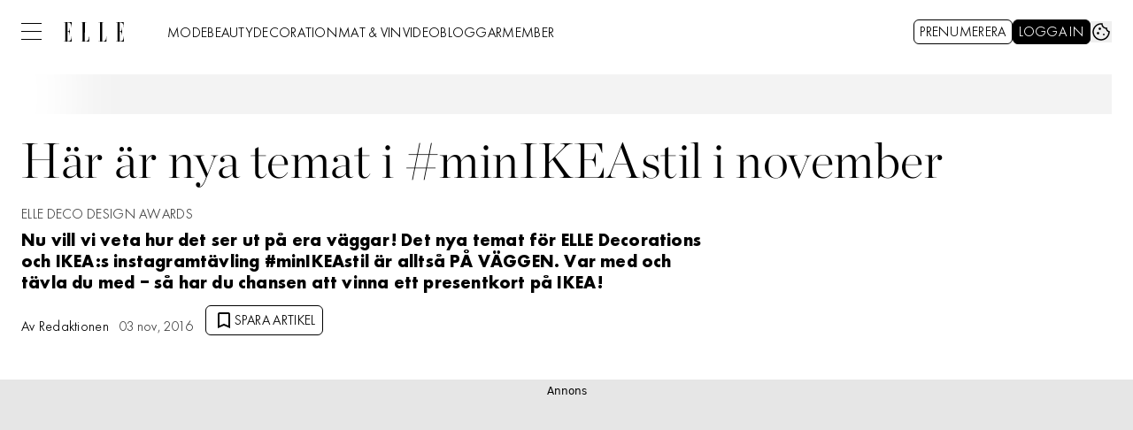

--- FILE ---
content_type: text/javascript
request_url: https://static.elle.se/251722392eaefeda5c961932a5b18b89335edeb9/_next/static/chunks/pages/_app-131b145aea2fd64c.js
body_size: 99714
content:
(self.webpackChunk_N_E=self.webpackChunk_N_E||[]).push([[636],{51:(e,t,r)=>{"use strict";r.d(t,{A:()=>w});var n=r(42770),o=r(50103),i=r(33551),a=r(2242),l=r(69907),s=r(38496),c=r(15629),u=r(78100),d=r(47497),f=r(57046);r(20876),r(65364);let p=async(e,t)=>{let{firstName:r,lastName:n,email:o}=e,i=await f.L.post("/api/alltid/passwordless",{email:o,lastname:n,name:r,newsletterSubscription:t}),{message:a}=(null==i?void 0:i.data)||{},{cc:l,isNewUser:s}=a||{};if(!l)throw Error("Could not create passwordless account");return{alltIdUserCode:l,isNewUser:s}};var h=r(14e3),g=r(14232),m=r(64444);let v=(0,u.$)("features.login.v2.enabled"),b=(e,t)=>{var r;let n=t?v?{return_to:t}:{return:t}:void 0,o=!v&&(0,a.o)()&&(null==(r=window.alltId)?void 0:r.getBrandLogoutURL(t)),s={logInUrl:(0,i.k2)(n),logOutUrl:o||(0,i.$E)(n),signUpUrl:(0,i.b7)(n),myPageUrl:(0,i.Ko)(n),passwordResetUrl:(0,i.jm)(n)};return(0,l.oB)(e,s)},y=e=>!!(e&&e.length>0),w=e=>{var t;let r=(0,h.usePathname)(),[{login_token:i,has_session:a}]=(0,d.A)("login_token","has_session"),[l,u]=(0,g.useState)(!1),[f,w]=(0,g.useReducer)(b,b({},"")),[_,x]=(0,g.useState)(null),[A,j]=(0,g.useState)([]),[{alltIdUserCode:E,isNewUser:O},k]=(0,n.A)(),S=(0,g.useCallback)(e=>{k({alltIdUserCode:e})},[k]),C=(0,g.useCallback)(e=>{k({isNewUser:e})},[k]);(0,g.useEffect)(()=>{let{customReturnTo:t}=e||{},n=(0,o.F)(!1),i="/"===r,a=r.startsWith("/mina-sidor")?n:i?"".concat(n,"/mina-sidor"):"".concat(n).concat(r);w(t||a)},[r,null==_||null==(t=_.config)?void 0:t.jwt,null==e?void 0:e.customReturnTo]),(0,g.useEffect)(()=>{if(i){var e;S(JSON.parse(atob(null!=(e=null==i?void 0:i.split(".")[1])?e:"")).data.cc)}},[S,i]),(0,m.A)(()=>{(0,s.z)("alltId",{fallbackValue:null}).then(x)}),(0,g.useEffect)(()=>{v?u(y(a)):u(y(i))},[i,a]),(0,g.useEffect)(()=>{var e,t;let r=i?(0,c.i)(i):{};j((null==r||null==(t=r.data)||null==(e=t.user)?void 0:e.tags)||[])},[i]);let R=(0,g.useCallback)(()=>{window.location.href=f.logOutUrl},[f.logOutUrl]),z=(0,g.useCallback)(async function(e){let t=arguments.length>1&&void 0!==arguments[1]&&arguments[1],{alltIdUserCode:r,isNewUser:n}=await p(e,t);return S(r),C(n),{alltIdUserCode:r,isNewUser:n}},[S,C]);return(0,g.useMemo)(()=>({isUserLoggedIn:l,isNewUser:O,logOut:R,alltIdUserCode:E,createPasswordlessAccount:z,userTags:A,...f}),[l,R,f,E,z,A,O])}},92:(e,t,r)=>{(window.__NEXT_P=window.__NEXT_P||[]).push(["/_app",function(){return r(32738)}])},557:(e,t,r)=>{"use strict";r.d(t,{A:()=>d});var n=r(16721),o=Object.prototype,i=o.hasOwnProperty,a=o.toString,l=n.A?n.A.toStringTag:void 0;let s=function(e){var t=i.call(e,l),r=e[l];try{e[l]=void 0;var n=!0}catch(e){}var o=a.call(e);return n&&(t?e[l]=r:delete e[l]),o};var c=Object.prototype.toString,u=n.A?n.A.toStringTag:void 0;let d=function(e){return null==e?void 0===e?"[object Undefined]":"[object Null]":u&&u in Object(e)?s(e):c.call(e)}},585:(e,t,r)=>{"use strict";r.d(t,{D:()=>o});var n=r(68057);function o(){let e="https://api.elle.se/";if(!e)throw Error("Missing env: OCELOT_LABRADOR_API");return(0,n.U)(e)}},746:(e,t,r)=>{"use strict";r.d(t,{A:()=>u});var n=r(11336),o=r(3975),i=r(22185);let a=function(e){var t=[];if(null!=e)for(var r in Object(e))t.push(r);return t};var l=Object.prototype.hasOwnProperty;let s=function(e){if(!(0,o.A)(e))return a(e);var t=(0,i.A)(e),r=[];for(var n in e)"constructor"==n&&(t||!l.call(e,n))||r.push(n);return r};var c=r(39398);let u=function(e){return(0,c.A)(e)?(0,n.A)(e,!0):s(e)}},2242:(e,t,r)=>{"use strict";function n(){return void 0!==window.document}r.d(t,{o:()=>n})},2756:(e,t,r)=>{"use strict";r.d(t,{A:()=>o});var n=r(37554);let o=function(e,t,r){var o=e.length;return r=void 0===r?o:r,!t&&r>=o?e:(0,n.A)(e,t,r)}},3975:(e,t,r)=>{"use strict";r.d(t,{A:()=>n});let n=function(e){var t=typeof e;return null!=e&&("object"==t||"function"==t)}},4132:(e,t,r)=>{"use strict";r.d(t,{O:()=>o,Tn:()=>i});var n=r(97225);let o=e=>(0,n.isValidElementType)(e)||(0,n.isElement)(e),i=e=>"function"==typeof e},4135:(e,t,r)=>{"use strict";r.d(t,{A:()=>i});var n=r(77902),o=r(92844);let i=(0,r(25372).A)(function(e,t){return null==e?{}:(0,n.A)(e,t,function(t,r){return(0,o.A)(e,r)})})},6832:(e,t,r)=>{"use strict";r.d(t,{A:()=>l});var n=r(37654);let o=function(e,t){for(var r=e.length;r--;)if((0,n.A)(e[r][0],t))return r;return -1};var i=Array.prototype.splice;function a(e){var t=-1,r=null==e?0:e.length;for(this.clear();++t<r;){var n=e[t];this.set(n[0],n[1])}}a.prototype.clear=function(){this.__data__=[],this.size=0},a.prototype.delete=function(e){var t=this.__data__,r=o(t,e);return!(r<0)&&(r==t.length-1?t.pop():i.call(t,r,1),--this.size,!0)},a.prototype.get=function(e){var t=this.__data__,r=o(t,e);return r<0?void 0:t[r][1]},a.prototype.has=function(e){return o(this.__data__,e)>-1},a.prototype.set=function(e,t){var r=this.__data__,n=o(r,e);return n<0?(++this.size,r.push([e,t])):r[n][1]=t,this};let l=a},7237:(e,t,r)=>{"use strict";r.d(t,{A:()=>C});var n=r(92327),o=r(17275);let i=function(e,t){for(var r=-1,n=null==e?0:e.length;++r<n;)if(t(e[r],r,e))return!0;return!1};var a=r(29907);let l=function(e,t,r,n,l,s){var c=1&r,u=e.length,d=t.length;if(u!=d&&!(c&&d>u))return!1;var f=s.get(e),p=s.get(t);if(f&&p)return f==t&&p==e;var h=-1,g=!0,m=2&r?new o.A:void 0;for(s.set(e,t),s.set(t,e);++h<u;){var v=e[h],b=t[h];if(n)var y=c?n(b,v,h,t,e,s):n(v,b,h,e,t,s);if(void 0!==y){if(y)continue;g=!1;break}if(m){if(!i(t,function(e,t){if(!(0,a.A)(m,t)&&(v===e||l(v,e,r,n,s)))return m.push(t)})){g=!1;break}}else if(!(v===b||l(v,b,r,n,s))){g=!1;break}}return s.delete(e),s.delete(t),g};var s=r(16721),c=r(89440),u=r(37654);let d=function(e){var t=-1,r=Array(e.size);return e.forEach(function(e,n){r[++t]=[n,e]}),r};var f=r(63467),p=s.A?s.A.prototype:void 0,h=p?p.valueOf:void 0;let g=function(e,t,r,n,o,i,a){switch(r){case"[object DataView]":if(e.byteLength!=t.byteLength||e.byteOffset!=t.byteOffset)break;e=e.buffer,t=t.buffer;case"[object ArrayBuffer]":if(e.byteLength!=t.byteLength||!i(new c.A(e),new c.A(t)))break;return!0;case"[object Boolean]":case"[object Date]":case"[object Number]":return(0,u.A)(+e,+t);case"[object Error]":return e.name==t.name&&e.message==t.message;case"[object RegExp]":case"[object String]":return e==t+"";case"[object Map]":var s=d;case"[object Set]":var p=1&n;if(s||(s=f.A),e.size!=t.size&&!p)break;var g=a.get(e);if(g)return g==t;n|=2,a.set(e,t);var m=l(s(e),s(t),n,o,i,a);return a.delete(e),m;case"[object Symbol]":if(h)return h.call(e)==h.call(t)}return!1};var m=r(13902),v=Object.prototype.hasOwnProperty;let b=function(e,t,r,n,o,i){var a=1&r,l=(0,m.A)(e),s=l.length;if(s!=(0,m.A)(t).length&&!a)return!1;for(var c=s;c--;){var u=l[c];if(!(a?u in t:v.call(t,u)))return!1}var d=i.get(e),f=i.get(t);if(d&&f)return d==t&&f==e;var p=!0;i.set(e,t),i.set(t,e);for(var h=a;++c<s;){var g=e[u=l[c]],b=t[u];if(n)var y=a?n(b,g,u,t,e,i):n(g,b,u,e,t,i);if(!(void 0===y?g===b||o(g,b,r,n,i):y)){p=!1;break}h||(h="constructor"==u)}if(p&&!h){var w=e.constructor,_=t.constructor;w!=_&&"constructor"in e&&"constructor"in t&&!("function"==typeof w&&w instanceof w&&"function"==typeof _&&_ instanceof _)&&(p=!1)}return i.delete(e),i.delete(t),p};var y=r(12176),w=r(51121),_=r(67932),x=r(38409),A="[object Arguments]",j="[object Array]",E="[object Object]",O=Object.prototype.hasOwnProperty;let k=function(e,t,r,o,i,a){var s=(0,w.A)(e),c=(0,w.A)(t),u=s?j:(0,y.A)(e),d=c?j:(0,y.A)(t);u=u==A?E:u,d=d==A?E:d;var f=u==E,p=d==E,h=u==d;if(h&&(0,_.A)(e)){if(!(0,_.A)(t))return!1;s=!0,f=!1}if(h&&!f)return a||(a=new n.A),s||(0,x.A)(e)?l(e,t,r,o,i,a):g(e,t,u,r,o,i,a);if(!(1&r)){var m=f&&O.call(e,"__wrapped__"),v=p&&O.call(t,"__wrapped__");if(m||v){var k=m?e.value():e,S=v?t.value():t;return a||(a=new n.A),i(k,S,r,o,a)}}return!!h&&(a||(a=new n.A),b(e,t,r,o,i,a))};var S=r(96776);let C=function e(t,r,n,o,i){return t===r||(null!=t&&null!=r&&((0,S.A)(t)||(0,S.A)(r))?k(t,r,n,o,e,i):t!=t&&r!=r)}},8289:(e,t,r)=>{"use strict";r.d(t,{A:()=>n});let n=function(e,t){return function(r){return e(t(r))}}},8433:(e,t,r)=>{"use strict";r.d(t,{ld:()=>N,xU:()=>L});var n=r(37876),o=r(58531),i=r(78100),a=r(14e3),l=r(14232),s=r(51);let c=()=>{let{isUserLoggedIn:e}=(0,s.A)(),t=(0,a.useSearchParams)().get("code");(0,l.useEffect)(()=>{(0,i.$)("features.login.v1.enabled")&&t&&e&&(0,o.ls)()},[e,t])};var u=r(90080),d=r(71564),f=r(52602),p=r(27227),h=r(98347);let g={colors_default:"",size_default:"h-full",variant_default:"relative scroll-smooth scroll-pt-40"},m=(0,h.A)(g),v=(0,d.q)(m,g,"Edge"),b=(0,f.q)(v);(0,p.D)(g);let{ClassNameContext:y,ClassNameProvider:w,useClassName:_,useTheme:x}=(0,u.n)(b,g);var A=r(69907),j=r(30009),E=r(77328),O=r.n(E),k=r(57046),S=r(42770),C=r(93411),R=r(22358);let z=function(e,t,r){if(!R.Bd)return[t,function(){}];var n=(0,l.useState)(function(){try{var n=sessionStorage.getItem(e);if("string"!=typeof n)return sessionStorage.setItem(e,r?String(t):JSON.stringify(t)),t;return r?n:JSON.parse(n||"null")}catch(e){return t}}),o=n[0],i=n[1];return(0,l.useEffect)(function(){try{var t=r?String(o):JSON.stringify(o);sessionStorage.setItem(e,t)}catch(e){}}),[o,i]},M=()=>{let{isUserLoggedIn:e}=(0,s.A)(),[t,r]=z("userInfo",null),[{},n]=(0,S.A)();return(0,l.useEffect)(()=>{if(e){if(t)return void n({userInfo:{...t}});(async()=>{let e=await k.L.get("/api/user/info");if(!(null==e?void 0:e.data))return C.v.error("No data received from /api/user/info");r(e.data),n({userInfo:{...e.data}})})()}},[e]),{userInfo:t}},{Context:P,Provider:T,useComponentContext:L}=(0,j.N)(),N=e=>{let{children:t,favicon:r,...o}=e,i=(0,l.useRef)(null),a=_("",o);c(),M();let s=(0,l.useMemo)(()=>({ref:i}),[i]);return(0,n.jsxs)(T,{value:s,children:[(0,n.jsx)(O(),{children:(0,n.jsx)("link",{rel:"icon",href:null!=r?r:"/favicon.png"})}),(0,n.jsx)("div",{...(0,A.v6)({className:a},o),ref:i,children:t})]})}},9818:(e,t,r)=>{"use strict";r.d(t,{A:()=>h});var n=r(62554),o="\ud800-\udfff",i="[\\u0300-\\u036f\\ufe20-\\ufe2f\\u20d0-\\u20ff]",a="\ud83c[\udffb-\udfff]",l="[^"+o+"]",s="(?:\ud83c[\udde6-\uddff]){2}",c="[\ud800-\udbff][\udc00-\udfff]",u="(?:"+i+"|"+a+")?",d="[\\ufe0e\\ufe0f]?",f="(?:\\u200d(?:"+[l,s,c].join("|")+")"+d+u+")*",p=RegExp(a+"(?="+a+")|"+("(?:"+[l+i+"?",i,s,c,"["+o+"]"].join("|"))+")"+(d+u+f),"g");let h=function(e){return(0,n.A)(e)?e.match(p)||[]:e.split("")}},11336:(e,t,r)=>{"use strict";r.d(t,{A:()=>u});let n=function(e,t){for(var r=-1,n=Array(e);++r<e;)n[r]=t(r);return n};var o=r(13425),i=r(51121),a=r(67932),l=r(85563),s=r(38409),c=Object.prototype.hasOwnProperty;let u=function(e,t){var r=(0,i.A)(e),u=!r&&(0,o.A)(e),d=!r&&!u&&(0,a.A)(e),f=!r&&!u&&!d&&(0,s.A)(e),p=r||u||d||f,h=p?n(e.length,String):[],g=h.length;for(var m in e)(t||c.call(e,m))&&!(p&&("length"==m||d&&("offset"==m||"parent"==m)||f&&("buffer"==m||"byteLength"==m||"byteOffset"==m)||(0,l.A)(m,g)))&&h.push(m);return h}},12176:(e,t,r)=>{"use strict";r.d(t,{A:()=>A});var n=r(15012),o=r(37565),i=(0,n.A)(o.A,"DataView"),a=r(16913),l=(0,n.A)(o.A,"Promise"),s=r(40543),c=(0,n.A)(o.A,"WeakMap"),u=r(557),d=r(32545),f="[object Map]",p="[object Promise]",h="[object Set]",g="[object WeakMap]",m="[object DataView]",v=(0,d.A)(i),b=(0,d.A)(a.A),y=(0,d.A)(l),w=(0,d.A)(s.A),_=(0,d.A)(c),x=u.A;(i&&x(new i(new ArrayBuffer(1)))!=m||a.A&&x(new a.A)!=f||l&&x(l.resolve())!=p||s.A&&x(new s.A)!=h||c&&x(new c)!=g)&&(x=function(e){var t=(0,u.A)(e),r="[object Object]"==t?e.constructor:void 0,n=r?(0,d.A)(r):"";if(n)switch(n){case v:return m;case b:return f;case y:return p;case w:return h;case _:return g}return t});let A=x},12202:(e,t,r)=>{"use strict";function n(){throw Object.defineProperty(Error("`forbidden()` is experimental and only allowed to be enabled when `experimental.authInterrupts` is enabled."),"__NEXT_ERROR_CODE",{value:"E488",enumerable:!1,configurable:!0})}Object.defineProperty(t,"__esModule",{value:!0}),Object.defineProperty(t,"forbidden",{enumerable:!0,get:function(){return n}}),r(3794).HTTP_ERROR_FALLBACK_ERROR_CODE,("function"==typeof t.default||"object"==typeof t.default&&null!==t.default)&&void 0===t.default.__esModule&&(Object.defineProperty(t.default,"__esModule",{value:!0}),Object.assign(t.default,t),e.exports=t.default)},12647:(e,t,r)=>{"use strict";Object.defineProperty(t,"__esModule",{value:!0}),Object.defineProperty(t,"notFound",{enumerable:!0,get:function(){return o}});let n=""+r(3794).HTTP_ERROR_FALLBACK_ERROR_CODE+";404";function o(){let e=Object.defineProperty(Error(n),"__NEXT_ERROR_CODE",{value:"E394",enumerable:!1,configurable:!0});throw e.digest=n,e}("function"==typeof t.default||"object"==typeof t.default&&null!==t.default)&&void 0===t.default.__esModule&&(Object.defineProperty(t.default,"__esModule",{value:!0}),Object.assign(t.default,t),e.exports=t.default)},13425:(e,t,r)=>{"use strict";r.d(t,{A:()=>c});var n=r(557),o=r(96776);let i=function(e){return(0,o.A)(e)&&"[object Arguments]"==(0,n.A)(e)};var a=Object.prototype,l=a.hasOwnProperty,s=a.propertyIsEnumerable;let c=i(function(){return arguments}())?i:function(e){return(0,o.A)(e)&&l.call(e,"callee")&&!s.call(e,"callee")}},13484:(e,t,r)=>{"use strict";r.d(t,{A:()=>i});var n=r(14232),o=function(e,t){return"boolean"==typeof t?t:!e};let i=function(e){return(0,n.useReducer)(o,e)}},13692:(e,t,r)=>{"use strict";r.d(t,{C:()=>i});var n=r(68181),o=r(65364);let i=(0,n.EA)(o.env.VERCEL)},13902:(e,t,r)=>{"use strict";r.d(t,{A:()=>a});var n=r(61711),o=r(40127),i=r(24962);let a=function(e){return(0,n.A)(e,i.A,o.A)}},14e3:(e,t,r)=>{e.exports=r(74895)},14073:(e,t,r)=>{"use strict";r.d(t,{O:()=>d});var n=r(71813),o=r(48840),i=r(79402);let a=n.tw.theme({extend:o.z,defaultVariants:{size:"small"}}),l=n.tw.theme({extend:i.F,slots:{base:"absolute inset-0 my-0",loader:"border-white-100 h-6 w-6 border-b-2"}}),s=Object.assign(n.tw.theme({base:["active:ring-0","border","duration-200","ease-in-out","focus:outline-none","focus:ring-4","hover:ring-0","inline-flex","items-center","justify-center","outline-none","ring-0","rounded-full","transition-all"],variants:{colors:{primary:["bg-primary-700","hover:bg-primary-600","active:bg-primary-800","focus:ring-primary-200","border-primary-700","text-white"],secondary:["bg-white","hover:bg-primary-100","focus:ring-primary-200","active:bg-primary-200","border-primary-700","text-primary-700"]},size:{small:["px-5","py-2","text-headline-xs","gap-1.5"],medium:["px-6","py-2.5","text-headline-sm","gap-2.5"],large:["px-6","py-3","text-headline-sm","gap-2.5"]},fill:{true:["w-full"]},icon:{true:["w-auto","aspect-square","px-0"]}},defaultVariants:{colors:"primary",size:"medium"}}),{Icon:a,Spinner:l}),{Icon:c,Spinner:u}=s,d=Object.assign(n.tw.theme({extend:s,base:["border-1","focus-visible:outline-none","focus:ring-2","rounded-md","uppercase"],variants:{colors:{primary:["bg-black","text-white","border-black","hover:bg-gray-900","focus:ring-gray-400"],secondary:["bg-white","border-black","hover:bg-gray-200","focus:ring-2","focus:ring-gray-400"]},size:{small:["px-1.5","gap-0.75","pb-0","pt-0.75","[&_svg]:mb-0.75","h-7","text-button-md"],medium:["px-2","gap-1.5","pb-0","pt-0.75","[&_svg]:mb-0.75","h-8.5","text-button-md"],large:["px-4","gap-1.75","pb-0","pt-0.75","[&_svg]:mb-0.75","h-10.5","text-button-md"]},icon:{true:[]}}}),{Icon:c,Spinner:u})},14167:(e,t,r)=>{"use strict";Object.defineProperty(t,"__esModule",{value:!0}),Object.defineProperty(t,"unstable_rethrow",{enumerable:!0,get:function(){return n}});let n=r(54685).unstable_rethrow;("function"==typeof t.default||"object"==typeof t.default&&null!==t.default)&&void 0===t.default.__esModule&&(Object.defineProperty(t.default,"__esModule",{value:!0}),Object.assign(t.default,t),e.exports=t.default)},14627:(e,t,r)=>{"use strict";r.d(t,{l:()=>s});var n=r(71813),o=r(48840);let i=n.tw.theme({extend:o.z,base:"peer/icon absolute right-2 top-1/2 -translate-y-1/2 text-black transition-all group-data-[status=error]:text-error-600",variants:{secondary:{true:"h-5 w-5 group-focus-within:bottom-2 group-focus-within:h-3.5 group-focus-within:w-3.5 group-focus-within:translate-y-0 group-data-[filled]:bottom-2 group-data-[filled]:h-3.5 group-data-[filled]:w-3.5 group-data-[filled]:translate-y-0"}}}),a=Object.assign(n.tw.theme({slots:{base:"group flex w-full flex-col items-start gap-y-1",label:"group-focus-within:text-primary-700 text-gray-700 group-data-[status=error]:!text-error-600",input:"outline-primary-200 focus:bg-primary-50 focus:ring-primary-700 group-data-[status=error]:bg-error-50 w-full rounded bg-white p-2 outline outline-0 outline-offset-1 ring-1 ring-inset ring-gray-700 transition-all placeholder:text-gray-700 group-data-[status=error]:outline group-data-[status=error]:outline-4 group-data-[status=error]:outline-error-200 group-data-[status=error]:ring-2 group-data-[status=error]:ring-inset group-data-[status=error]:ring-error-600 group-data-[status=error]:placeholder:text-gray-700 hover:not-focus:bg-white hover:not-focus:outline-0 hover:not-focus:ring-1 hover:not-focus:ring-black focus:outline-4 focus:ring-2",group:"relative flex w-full flex-col items-start gap-y-1",caption:"text-body-xs text-gray-900 transition-colors group-data-[status=error]:text-error-600"},variants:{variant:{primary:{base:"",label:"text-body-xs transition-color relative",input:"h-10 peer-[.absolute]/icon:pr-7",caption:"",group:""},secondary:{base:"",label:"text-body-sm group-focus-within:text-body-2xs group-data-[filled]:text-body-2xs absolute left-2 top-1/2 z-1 -translate-y-1/2 transition-all group-focus-within:top-1 group-focus-within:translate-y-1.5 group-data-[filled]:top-1 group-data-[filled]:translate-y-1.5",input:"h-14 pt-6 placeholder:opacity-0",caption:"",group:""}}},defaultVariants:{variant:"primary"}}),{Icon:i}),l=n.tw.theme({extend:a.Icon,base:"text-gray-700 group-focus-within:text-black group-[&:hover:not([data-status=error])]:text-black group-data-[filled]:text-black group-data-[status=error]:text-error-600",variants:{secondary:{true:"right-2.5 h-[22px] w-[22px]"}}}),s=Object.assign(n.tw.theme({extend:a,slots:{input:"leading-6 outline-none ring-gray-700 transition-all text-preview-lg autofill:!shadow-white group-data-[status=error]:ring-2 group-data-[status=error]:ring-inset group-data-[status=error]:ring-error-600 hover:placeholder:text-black group-data-[status=error]:hover:ring-error-600 hover:not-focus:ring-black focus:ring-yves-klein-700",caption:"text-gray-800 text-preview-sm group-data-[status=error]:text-error-600"},variants:{variant:{primary:{label:"text-gray-800 text-label-md group-focus-within:text-yves-klein-500 group-data-[status=error]:text-error-600",input:"h-10 px-2.5 pb-1.5 pt-2 peer-[.absolute]/icon:pr-7"},secondary:{label:"absolute left-2 top-1/2 z-1 -translate-y-1/2 text-gray-700 transition-all text-preview-lg group-focus-within:top-1.5 group-focus-within:translate-y-0 group-focus-within:text-yves-klein-500 group-focus-within:text-label-md group-[&:hover:not(:focus-within):not([data-status=error])]:text-black group-data-[filled]:top-1.5 group-data-[filled]:translate-y-0 group-data-[status=error]:text-error-600 group-data-[filled]:text-label-md",input:"h-[46px] w-full px-2.5 pb-1 pt-5 placeholder:opacity-0 autofill:!shadow-[inset_0_0_0px_1000px] peer-[.absolute]/icon:pr-8"}}}}),{Icon:l})},14918:(e,t,r)=>{"use strict";r.d(t,{Ls:()=>c,Qj:()=>l,fs:()=>a,mI:()=>i,y5:()=>s});let n=(e,t)=>Object.assign(e,{$$instanceof:t}),o=Symbol.for("component.labrador"),i=e=>n(e,o),a=Symbol.for("component.standalone"),l=e=>n(e,a),s=Symbol.for("component.slot"),c=e=>n(e,s)},14988:(e,t,r)=>{"use strict";r.d(t,{A:()=>n});let n=function(e,t){for(var r=-1,n=null==e?0:e.length,o=Array(n);++r<n;)o[r]=t(e[r],r,e);return o}},15012:(e,t,r)=>{"use strict";r.d(t,{A:()=>h});var n=r(87796),o=r(37565).A["__core-js_shared__"],i=function(){var e=/[^.]+$/.exec(o&&o.keys&&o.keys.IE_PROTO||"");return e?"Symbol(src)_1."+e:""}(),a=r(3975),l=r(32545),s=/^\[object .+?Constructor\]$/,c=Object.prototype,u=Function.prototype.toString,d=c.hasOwnProperty,f=RegExp("^"+u.call(d).replace(/[\\^$.*+?()[\]{}|]/g,"\\$&").replace(/hasOwnProperty|(function).*?(?=\\\()| for .+?(?=\\\])/g,"$1.*?")+"$");let p=function(e){return!!(0,a.A)(e)&&(!i||!(i in e))&&((0,n.A)(e)?f:s).test((0,l.A)(e))},h=function(e,t){var r=null==e?void 0:e[t];return p(r)?r:void 0}},15039:(e,t)=>{var r;!function(){"use strict";var n={}.hasOwnProperty;function o(){for(var e="",t=0;t<arguments.length;t++){var r=arguments[t];r&&(e=i(e,function(e){if("string"==typeof e||"number"==typeof e)return e;if("object"!=typeof e)return"";if(Array.isArray(e))return o.apply(null,e);if(e.toString!==Object.prototype.toString&&!e.toString.toString().includes("[native code]"))return e.toString();var t="";for(var r in e)n.call(e,r)&&e[r]&&(t=i(t,r));return t}(r)))}return e}function i(e,t){return t?e?e+" "+t:e+t:e}e.exports?(o.default=o,e.exports=o):void 0===(r=(function(){return o}).apply(t,[]))||(e.exports=r)}()},15629:(e,t,r)=>{"use strict";r.d(t,{i:()=>s}),new TextEncoder;let n=new TextDecoder,o=e=>{if(!function(e){return"object"==typeof e&&null!==e}(e)||"[object Object]"!==Object.prototype.toString.call(e))return!1;if(null===Object.getPrototypeOf(e))return!0;let t=e;for(;null!==Object.getPrototypeOf(t);)t=Object.getPrototypeOf(t);return Object.getPrototypeOf(e)===t};class i extends Error{static code="ERR_JOSE_GENERIC";code="ERR_JOSE_GENERIC";constructor(e,t){super(e,t),this.name=this.constructor.name,Error.captureStackTrace?.(this,this.constructor)}}class a extends i{static code="ERR_JWT_INVALID";code="ERR_JWT_INVALID"}class l extends i{[Symbol.asyncIterator];static code="ERR_JWKS_MULTIPLE_MATCHING_KEYS";code="ERR_JWKS_MULTIPLE_MATCHING_KEYS";constructor(e="multiple matching keys found in the JSON Web Key Set",t){super(e,t)}}function s(e){let t,r;if("string"!=typeof e)throw new a("JWTs must use Compact JWS serialization, JWT must be a string");let{1:i,length:l}=e.split(".");if(5===l)throw new a("Only JWTs using Compact JWS serialization can be decoded");if(3!==l)throw new a("Invalid JWT");if(!i)throw new a("JWTs must contain a payload");try{t=function(e){if(Uint8Array.fromBase64)return Uint8Array.fromBase64("string"==typeof e?e:n.decode(e),{alphabet:"base64url"});let t=e;t instanceof Uint8Array&&(t=n.decode(t)),t=t.replace(/-/g,"+").replace(/_/g,"/").replace(/\s/g,"");try{var r=t;if(Uint8Array.fromBase64)return Uint8Array.fromBase64(r);let e=atob(r),n=new Uint8Array(e.length);for(let t=0;t<e.length;t++)n[t]=e.charCodeAt(t);return n}catch{throw TypeError("The input to be decoded is not correctly encoded.")}}(i)}catch{throw new a("Failed to base64url decode the payload")}try{r=JSON.parse(n.decode(t))}catch{throw new a("Failed to parse the decoded payload as JSON")}if(!o(r))throw new a("Invalid JWT Claims Set");return r}},15700:(e,t,r)=>{"use strict";r.d(t,{A:()=>o});var n=r(30740);let o=function(e){return null==e?"":(0,n.A)(e)}},16721:(e,t,r)=>{"use strict";r.d(t,{A:()=>n});let n=r(37565).A.Symbol},16913:(e,t,r)=>{"use strict";r.d(t,{A:()=>i});var n=r(15012),o=r(37565);let i=(0,n.A)(o.A,"Map")},17275:(e,t,r)=>{"use strict";r.d(t,{A:()=>i});var n=r(72213);function o(e){var t=-1,r=null==e?0:e.length;for(this.__data__=new n.A;++t<r;)this.add(e[t])}o.prototype.add=o.prototype.push=function(e){return this.__data__.set(e,"__lodash_hash_undefined__"),this},o.prototype.has=function(e){return this.__data__.has(e)};let i=o},17566:(e,t,r)=>{"use strict";r.d(t,{c:()=>o});var n=r(58037);let o=e=>(0,n.K)(e)?void 0:e},17761:(e,t,r)=>{"use strict";r.d(t,{Im:()=>n});let n=e=>""===e},18847:(e,t,r)=>{e.exports=r(71147)},19730:(e,t,r)=>{"use strict";r.d(t,{R:()=>i});var n=r(71813);let o=n.tw.theme({slots:{base:"relative block w-full overflow-hidden",group:"relative flex w-full flex-col gap-y-2",captionGroup:"not-prose block text-body-md",caption:"",byline:"whitespace-nowrap text-gray-700"}}),i=n.tw.theme({extend:o,slots:{captionGroup:"text-preview-sm",byline:"text-gray-600",group:"not-prose"}})},20505:(e,t,r)=>{"use strict";r.d(t,{r:()=>o});var n=r(68057);function o(){let e="https://labrador.aller.se/";if(!e)throw Error("Missing env: OCELOT_LABRADOR_HOST");return(0,n.U)(e)}},20719:(e,t,r)=>{"use strict";r.d(t,{A:()=>n});let n=function(e){return function(t){return e(t)}}},20876:(e,t,r)=>{"use strict";r.d(t,{I:()=>i});var n=r(50103),o=r(93411);let i=(e,t)=>{try{let r=t||(0,n.F)();return new URL(e,r)}catch(r){return o.v.error("Invalid URL",{url:e,base:t}),null}}},21650:(e,t,r)=>{"use strict";Object.defineProperty(t,"__esModule",{value:!0}),Object.defineProperty(t,"LoadableContext",{enumerable:!0,get:function(){return n}});let n=r(64252)._(r(14232)).default.createContext(null)},22185:(e,t,r)=>{"use strict";r.d(t,{A:()=>o});var n=Object.prototype;let o=function(e){var t=e&&e.constructor;return e===("function"==typeof t&&t.prototype||n)}},22358:(e,t,r)=>{"use strict";r.d(t,{AU:()=>i,Bd:()=>a,lQ:()=>n,on:()=>o});var n=function(){};function o(e){for(var t=[],r=1;r<arguments.length;r++)t[r-1]=arguments[r];e&&e.addEventListener&&e.addEventListener.apply(e,t)}function i(e){for(var t=[],r=1;r<arguments.length;r++)t[r-1]=arguments[r];e&&e.removeEventListener&&e.removeEventListener.apply(e,t)}var a=!0},23707:(e,t,r)=>{"use strict";r.d(t,{G:()=>m});var n=r(37876),o=r(14918);r(69907);var i=r(13484),a=r(85409),l=r(97448),s=r(45456);let c=(0,s.S)({theme:a.c}),u=c({as:"div",slot:"base"}),d=c({as:"div",slot:"toggle"}),f=c({as:"div",slot:"group"}),p=c({as:"div",slot:"content"}),h=Object.assign(u,{Toggle:d,Group:f,Content:p,Headline:c({as:"span",slot:"headline"}),Icon:(0,s.Q)({as:l.I,theme:a.c.Icon})}),g=e=>{let{title:t,content:r,toggle:o,...a}=e,[l,s]=(0,i.A)(!1);return(0,n.jsxs)(h,{...a,"data-open":l?"":void 0,children:[(0,n.jsxs)(h.Group,{children:[(0,n.jsx)(h.Headline,{children:t}),null!=o?o:(0,n.jsx)(h.Toggle,{onClick:s,children:(0,n.jsx)(h.Icon,{name:"showMore"})})]}),(0,n.jsx)(h.Content,{children:r})]})},m=(0,o.Qj)(e=>(0,n.jsx)(g,{...e}))},24962:(e,t,r)=>{"use strict";r.d(t,{A:()=>c});var n=r(11336),o=r(22185),i=(0,r(8289).A)(Object.keys,Object),a=Object.prototype.hasOwnProperty;let l=function(e){if(!(0,o.A)(e))return i(e);var t=[];for(var r in Object(e))a.call(e,r)&&"constructor"!=r&&t.push(r);return t};var s=r(39398);let c=function(e){return(0,s.A)(e)?(0,n.A)(e):l(e)}},25114:(e,t,r)=>{"use strict";r.d(t,{A:()=>i});let n=function(e,t,r){switch(r.length){case 0:return e.call(t);case 1:return e.call(t,r[0]);case 2:return e.call(t,r[0],r[1]);case 3:return e.call(t,r[0],r[1],r[2])}return e.apply(t,r)};var o=Math.max;let i=function(e,t,r){return t=o(void 0===t?e.length-1:t,0),function(){for(var i=arguments,a=-1,l=o(i.length-t,0),s=Array(l);++a<l;)s[a]=i[t+a];a=-1;for(var c=Array(t+1);++a<t;)c[a]=i[a];return c[t]=r(s),n(e,this,c)}}},25372:(e,t,r)=>{"use strict";r.d(t,{A:()=>p});var n=r(94690),o=r(16721),i=r(13425),a=r(51121),l=o.A?o.A.isConcatSpreadable:void 0;let s=function(e){return(0,a.A)(e)||(0,i.A)(e)||!!(l&&e&&e[l])},c=function e(t,r,o,i,a){var l=-1,c=t.length;for(o||(o=s),a||(a=[]);++l<c;){var u=t[l];r>0&&o(u)?r>1?e(u,r-1,o,i,a):(0,n.A)(a,u):i||(a[a.length]=u)}return a},u=function(e){return(null==e?0:e.length)?c(e,1):[]};var d=r(25114),f=r(84770);let p=function(e){return(0,f.A)((0,d.A)(e,void 0,u),e+"")}},25693:(e,t,r)=>{"use strict";r.d(t,{A:()=>n});let n=r(71813).tw.theme({base:"",variants:{cover:{true:["absolute","inset-0","z-1","flex","h-full","w-full","items-center","justify-center"]}}})},27227:(e,t,r)=>{"use strict";r.d(t,{D:()=>n});let n=e=>t=>e[t]},27567:(e,t,r)=>{"use strict";r.d(t,{A:()=>l});var n=r(94690),o=r(53375),i=r(40127),a=r(76097);let l=Object.getOwnPropertySymbols?function(e){for(var t=[];e;)(0,n.A)(t,(0,i.A)(e)),e=(0,o.A)(e);return t}:a.A},29477:()=>{},29573:(e,t,r)=>{"use strict";r.d(t,{Id:()=>b,QP:()=>ey,aH:()=>_,zu:()=>eb});let n=e=>{let t=l(e),{conflictingClassGroups:r,conflictingClassGroupModifiers:n}=e;return{getClassGroupId:e=>{let r=e.split("-");return""===r[0]&&1!==r.length&&r.shift(),o(r,t)||a(e)},getConflictingClassGroupIds:(e,t)=>{let o=r[e]||[];return t&&n[e]?[...o,...n[e]]:o}}},o=(e,t)=>{if(0===e.length)return t.classGroupId;let r=e[0],n=t.nextPart.get(r),i=n?o(e.slice(1),n):void 0;if(i)return i;if(0===t.validators.length)return;let a=e.join("-");return t.validators.find(({validator:e})=>e(a))?.classGroupId},i=/^\[(.+)\]$/,a=e=>{if(i.test(e)){let t=i.exec(e)[1],r=t?.substring(0,t.indexOf(":"));if(r)return"arbitrary.."+r}},l=e=>{let{theme:t,classGroups:r}=e,n={nextPart:new Map,validators:[]};for(let e in r)s(r[e],n,e,t);return n},s=(e,t,r,n)=>{e.forEach(e=>{if("string"==typeof e){(""===e?t:c(t,e)).classGroupId=r;return}if("function"==typeof e)return u(e)?void s(e(n),t,r,n):void t.validators.push({validator:e,classGroupId:r});Object.entries(e).forEach(([e,o])=>{s(o,c(t,e),r,n)})})},c=(e,t)=>{let r=e;return t.split("-").forEach(e=>{r.nextPart.has(e)||r.nextPart.set(e,{nextPart:new Map,validators:[]}),r=r.nextPart.get(e)}),r},u=e=>e.isThemeGetter,d=e=>{if(e<1)return{get:()=>void 0,set:()=>{}};let t=0,r=new Map,n=new Map,o=(o,i)=>{r.set(o,i),++t>e&&(t=0,n=r,r=new Map)};return{get(e){let t=r.get(e);return void 0!==t?t:void 0!==(t=n.get(e))?(o(e,t),t):void 0},set(e,t){r.has(e)?r.set(e,t):o(e,t)}}},f=e=>{let{prefix:t,experimentalParseClassName:r}=e,n=e=>{let t,r=[],n=0,o=0,i=0;for(let a=0;a<e.length;a++){let l=e[a];if(0===n&&0===o){if(":"===l){r.push(e.slice(i,a)),i=a+1;continue}if("/"===l){t=a;continue}}"["===l?n++:"]"===l?n--:"("===l?o++:")"===l&&o--}let a=0===r.length?e:e.substring(i),l=p(a);return{modifiers:r,hasImportantModifier:l!==a,baseClassName:l,maybePostfixModifierPosition:t&&t>i?t-i:void 0}};if(t){let e=t+":",r=n;n=t=>t.startsWith(e)?r(t.substring(e.length)):{isExternal:!0,modifiers:[],hasImportantModifier:!1,baseClassName:t,maybePostfixModifierPosition:void 0}}if(r){let e=n;n=t=>r({className:t,parseClassName:e})}return n},p=e=>e.endsWith("!")?e.substring(0,e.length-1):e.startsWith("!")?e.substring(1):e,h=e=>{let t=Object.fromEntries(e.orderSensitiveModifiers.map(e=>[e,!0]));return e=>{if(e.length<=1)return e;let r=[],n=[];return e.forEach(e=>{"["===e[0]||t[e]?(r.push(...n.sort(),e),n=[]):n.push(e)}),r.push(...n.sort()),r}},g=e=>({cache:d(e.cacheSize),parseClassName:f(e),sortModifiers:h(e),...n(e)}),m=/\s+/,v=(e,t)=>{let{parseClassName:r,getClassGroupId:n,getConflictingClassGroupIds:o,sortModifiers:i}=t,a=[],l=e.trim().split(m),s="";for(let e=l.length-1;e>=0;e-=1){let t=l[e],{isExternal:c,modifiers:u,hasImportantModifier:d,baseClassName:f,maybePostfixModifierPosition:p}=r(t);if(c){s=t+(s.length>0?" "+s:s);continue}let h=!!p,g=n(h?f.substring(0,p):f);if(!g){if(!h||!(g=n(f))){s=t+(s.length>0?" "+s:s);continue}h=!1}let m=i(u).join(":"),v=d?m+"!":m,b=v+g;if(a.includes(b))continue;a.push(b);let y=o(g,h);for(let e=0;e<y.length;++e){let t=y[e];a.push(v+t)}s=t+(s.length>0?" "+s:s)}return s};function b(){let e,t,r=0,n="";for(;r<arguments.length;)(e=arguments[r++])&&(t=y(e))&&(n&&(n+=" "),n+=t);return n}let y=e=>{let t;if("string"==typeof e)return e;let r="";for(let n=0;n<e.length;n++)e[n]&&(t=y(e[n]))&&(r&&(r+=" "),r+=t);return r};function w(e,...t){let r,n,o,i=function(l){return n=(r=g(t.reduce((e,t)=>t(e),e()))).cache.get,o=r.cache.set,i=a,a(l)};function a(e){let t=n(e);if(t)return t;let i=v(e,r);return o(e,i),i}return function(){return i(b.apply(null,arguments))}}let _=e=>{let t=t=>t[e]||[];return t.isThemeGetter=!0,t},x=/^\[(?:(\w[\w-]*):)?(.+)\]$/i,A=/^\((?:(\w[\w-]*):)?(.+)\)$/i,j=/^\d+\/\d+$/,E=/^(\d+(\.\d+)?)?(xs|sm|md|lg|xl)$/,O=/\d+(%|px|r?em|[sdl]?v([hwib]|min|max)|pt|pc|in|cm|mm|cap|ch|ex|r?lh|cq(w|h|i|b|min|max))|\b(calc|min|max|clamp)\(.+\)|^0$/,k=/^(rgba?|hsla?|hwb|(ok)?(lab|lch))\(.+\)$/,S=/^(inset_)?-?((\d+)?\.?(\d+)[a-z]+|0)_-?((\d+)?\.?(\d+)[a-z]+|0)/,C=/^(url|image|image-set|cross-fade|element|(repeating-)?(linear|radial|conic)-gradient)\(.+\)$/,R=e=>j.test(e),z=e=>!!e&&!Number.isNaN(Number(e)),M=e=>!!e&&Number.isInteger(Number(e)),P=e=>e.endsWith("%")&&z(e.slice(0,-1)),T=e=>E.test(e),L=()=>!0,N=e=>O.test(e)&&!k.test(e),I=()=>!1,B=e=>S.test(e),U=e=>C.test(e),D=e=>!V(e)&&!K(e),F=e=>et(e,el,I),V=e=>x.test(e),H=e=>et(e,es,N),q=e=>et(e,ec,z),G=e=>et(e,en,I),$=e=>et(e,ei,U),W=e=>et(e,I,B),K=e=>A.test(e),J=e=>er(e,es),Q=e=>er(e,eu),Y=e=>er(e,en),Z=e=>er(e,el),X=e=>er(e,ei),ee=e=>er(e,ed,!0),et=(e,t,r)=>{let n=x.exec(e);return!!n&&(n[1]?t(n[1]):r(n[2]))},er=(e,t,r=!1)=>{let n=A.exec(e);return!!n&&(n[1]?t(n[1]):r)},en=e=>"position"===e,eo=new Set(["image","url"]),ei=e=>eo.has(e),ea=new Set(["length","size","percentage"]),el=e=>ea.has(e),es=e=>"length"===e,ec=e=>"number"===e,eu=e=>"family-name"===e,ed=e=>"shadow"===e;Symbol.toStringTag;let ef=()=>{let e=_("color"),t=_("font"),r=_("text"),n=_("font-weight"),o=_("tracking"),i=_("leading"),a=_("breakpoint"),l=_("container"),s=_("spacing"),c=_("radius"),u=_("shadow"),d=_("inset-shadow"),f=_("drop-shadow"),p=_("blur"),h=_("perspective"),g=_("aspect"),m=_("ease"),v=_("animate"),b=()=>["auto","avoid","all","avoid-page","page","left","right","column"],y=()=>["bottom","center","left","left-bottom","left-top","right","right-bottom","right-top","top"],w=()=>["auto","hidden","clip","visible","scroll"],x=()=>["auto","contain","none"],A=()=>[K,V,s],j=()=>[R,"full","auto",...A()],E=()=>[M,"none","subgrid",K,V],O=()=>["auto",{span:["full",M,K,V]},K,V],k=()=>[M,"auto",K,V],S=()=>["auto","min","max","fr",K,V],C=()=>["start","end","center","between","around","evenly","stretch","baseline"],N=()=>["start","end","center","stretch"],I=()=>["auto",...A()],B=()=>[R,"auto","full","dvw","dvh","lvw","lvh","svw","svh","min","max","fit",...A()],U=()=>[e,K,V],et=()=>[P,H],er=()=>["","none","full",c,K,V],en=()=>["",z,J,H],eo=()=>["solid","dashed","dotted","double"],ei=()=>["normal","multiply","screen","overlay","darken","lighten","color-dodge","color-burn","hard-light","soft-light","difference","exclusion","hue","saturation","color","luminosity"],ea=()=>["","none",p,K,V],el=()=>["center","top","top-right","right","bottom-right","bottom","bottom-left","left","top-left",K,V],es=()=>["none",z,K,V],ec=()=>["none",z,K,V],eu=()=>[z,K,V],ed=()=>[R,"full",...A()];return{cacheSize:500,theme:{animate:["spin","ping","pulse","bounce"],aspect:["video"],blur:[T],breakpoint:[T],color:[L],container:[T],"drop-shadow":[T],ease:["in","out","in-out"],font:[D],"font-weight":["thin","extralight","light","normal","medium","semibold","bold","extrabold","black"],"inset-shadow":[T],leading:["none","tight","snug","normal","relaxed","loose"],perspective:["dramatic","near","normal","midrange","distant","none"],radius:[T],shadow:[T],spacing:["px",z],text:[T],tracking:["tighter","tight","normal","wide","wider","widest"]},classGroups:{aspect:[{aspect:["auto","square",R,V,K,g]}],container:["container"],columns:[{columns:[z,V,K,l]}],"break-after":[{"break-after":b()}],"break-before":[{"break-before":b()}],"break-inside":[{"break-inside":["auto","avoid","avoid-page","avoid-column"]}],"box-decoration":[{"box-decoration":["slice","clone"]}],box:[{box:["border","content"]}],display:["block","inline-block","inline","flex","inline-flex","table","inline-table","table-caption","table-cell","table-column","table-column-group","table-footer-group","table-header-group","table-row-group","table-row","flow-root","grid","inline-grid","contents","list-item","hidden"],sr:["sr-only","not-sr-only"],float:[{float:["right","left","none","start","end"]}],clear:[{clear:["left","right","both","none","start","end"]}],isolation:["isolate","isolation-auto"],"object-fit":[{object:["contain","cover","fill","none","scale-down"]}],"object-position":[{object:[...y(),V,K]}],overflow:[{overflow:w()}],"overflow-x":[{"overflow-x":w()}],"overflow-y":[{"overflow-y":w()}],overscroll:[{overscroll:x()}],"overscroll-x":[{"overscroll-x":x()}],"overscroll-y":[{"overscroll-y":x()}],position:["static","fixed","absolute","relative","sticky"],inset:[{inset:j()}],"inset-x":[{"inset-x":j()}],"inset-y":[{"inset-y":j()}],start:[{start:j()}],end:[{end:j()}],top:[{top:j()}],right:[{right:j()}],bottom:[{bottom:j()}],left:[{left:j()}],visibility:["visible","invisible","collapse"],z:[{z:[M,"auto",K,V]}],basis:[{basis:[R,"full","auto",l,...A()]}],"flex-direction":[{flex:["row","row-reverse","col","col-reverse"]}],"flex-wrap":[{flex:["nowrap","wrap","wrap-reverse"]}],flex:[{flex:[z,R,"auto","initial","none",V]}],grow:[{grow:["",z,K,V]}],shrink:[{shrink:["",z,K,V]}],order:[{order:[M,"first","last","none",K,V]}],"grid-cols":[{"grid-cols":E()}],"col-start-end":[{col:O()}],"col-start":[{"col-start":k()}],"col-end":[{"col-end":k()}],"grid-rows":[{"grid-rows":E()}],"row-start-end":[{row:O()}],"row-start":[{"row-start":k()}],"row-end":[{"row-end":k()}],"grid-flow":[{"grid-flow":["row","col","dense","row-dense","col-dense"]}],"auto-cols":[{"auto-cols":S()}],"auto-rows":[{"auto-rows":S()}],gap:[{gap:A()}],"gap-x":[{"gap-x":A()}],"gap-y":[{"gap-y":A()}],"justify-content":[{justify:[...C(),"normal"]}],"justify-items":[{"justify-items":[...N(),"normal"]}],"justify-self":[{"justify-self":["auto",...N()]}],"align-content":[{content:["normal",...C()]}],"align-items":[{items:[...N(),"baseline"]}],"align-self":[{self:["auto",...N(),"baseline"]}],"place-content":[{"place-content":C()}],"place-items":[{"place-items":[...N(),"baseline"]}],"place-self":[{"place-self":["auto",...N()]}],p:[{p:A()}],px:[{px:A()}],py:[{py:A()}],ps:[{ps:A()}],pe:[{pe:A()}],pt:[{pt:A()}],pr:[{pr:A()}],pb:[{pb:A()}],pl:[{pl:A()}],m:[{m:I()}],mx:[{mx:I()}],my:[{my:I()}],ms:[{ms:I()}],me:[{me:I()}],mt:[{mt:I()}],mr:[{mr:I()}],mb:[{mb:I()}],ml:[{ml:I()}],"space-x":[{"space-x":A()}],"space-x-reverse":["space-x-reverse"],"space-y":[{"space-y":A()}],"space-y-reverse":["space-y-reverse"],size:[{size:B()}],w:[{w:[l,"screen",...B()]}],"min-w":[{"min-w":[l,"screen","none",...B()]}],"max-w":[{"max-w":[l,"screen","none","prose",{screen:[a]},...B()]}],h:[{h:["screen",...B()]}],"min-h":[{"min-h":["screen","none",...B()]}],"max-h":[{"max-h":["screen",...B()]}],"font-size":[{text:["base",r,J,H]}],"font-smoothing":["antialiased","subpixel-antialiased"],"font-style":["italic","not-italic"],"font-weight":[{font:[n,K,q]}],"font-stretch":[{"font-stretch":["ultra-condensed","extra-condensed","condensed","semi-condensed","normal","semi-expanded","expanded","extra-expanded","ultra-expanded",P,V]}],"font-family":[{font:[Q,V,t]}],"fvn-normal":["normal-nums"],"fvn-ordinal":["ordinal"],"fvn-slashed-zero":["slashed-zero"],"fvn-figure":["lining-nums","oldstyle-nums"],"fvn-spacing":["proportional-nums","tabular-nums"],"fvn-fraction":["diagonal-fractions","stacked-fractions"],tracking:[{tracking:[o,K,V]}],"line-clamp":[{"line-clamp":[z,"none",K,q]}],leading:[{leading:[i,...A()]}],"list-image":[{"list-image":["none",K,V]}],"list-style-position":[{list:["inside","outside"]}],"list-style-type":[{list:["disc","decimal","none",K,V]}],"text-alignment":[{text:["left","center","right","justify","start","end"]}],"placeholder-color":[{placeholder:U()}],"text-color":[{text:U()}],"text-decoration":["underline","overline","line-through","no-underline"],"text-decoration-style":[{decoration:[...eo(),"wavy"]}],"text-decoration-thickness":[{decoration:[z,"from-font","auto",K,H]}],"text-decoration-color":[{decoration:U()}],"underline-offset":[{"underline-offset":[z,"auto",K,V]}],"text-transform":["uppercase","lowercase","capitalize","normal-case"],"text-overflow":["truncate","text-ellipsis","text-clip"],"text-wrap":[{text:["wrap","nowrap","balance","pretty"]}],indent:[{indent:A()}],"vertical-align":[{align:["baseline","top","middle","bottom","text-top","text-bottom","sub","super",K,V]}],whitespace:[{whitespace:["normal","nowrap","pre","pre-line","pre-wrap","break-spaces"]}],break:[{break:["normal","words","all","keep"]}],hyphens:[{hyphens:["none","manual","auto"]}],content:[{content:["none",K,V]}],"bg-attachment":[{bg:["fixed","local","scroll"]}],"bg-clip":[{"bg-clip":["border","padding","content","text"]}],"bg-origin":[{"bg-origin":["border","padding","content"]}],"bg-position":[{bg:[...y(),Y,G]}],"bg-repeat":[{bg:["no-repeat",{repeat:["","x","y","space","round"]}]}],"bg-size":[{bg:["auto","cover","contain",Z,F]}],"bg-image":[{bg:["none",{linear:[{to:["t","tr","r","br","b","bl","l","tl"]},M,K,V],radial:["",K,V],conic:[M,K,V]},X,$]}],"bg-color":[{bg:U()}],"gradient-from-pos":[{from:et()}],"gradient-via-pos":[{via:et()}],"gradient-to-pos":[{to:et()}],"gradient-from":[{from:U()}],"gradient-via":[{via:U()}],"gradient-to":[{to:U()}],rounded:[{rounded:er()}],"rounded-s":[{"rounded-s":er()}],"rounded-e":[{"rounded-e":er()}],"rounded-t":[{"rounded-t":er()}],"rounded-r":[{"rounded-r":er()}],"rounded-b":[{"rounded-b":er()}],"rounded-l":[{"rounded-l":er()}],"rounded-ss":[{"rounded-ss":er()}],"rounded-se":[{"rounded-se":er()}],"rounded-ee":[{"rounded-ee":er()}],"rounded-es":[{"rounded-es":er()}],"rounded-tl":[{"rounded-tl":er()}],"rounded-tr":[{"rounded-tr":er()}],"rounded-br":[{"rounded-br":er()}],"rounded-bl":[{"rounded-bl":er()}],"border-w":[{border:en()}],"border-w-x":[{"border-x":en()}],"border-w-y":[{"border-y":en()}],"border-w-s":[{"border-s":en()}],"border-w-e":[{"border-e":en()}],"border-w-t":[{"border-t":en()}],"border-w-r":[{"border-r":en()}],"border-w-b":[{"border-b":en()}],"border-w-l":[{"border-l":en()}],"divide-x":[{"divide-x":en()}],"divide-x-reverse":["divide-x-reverse"],"divide-y":[{"divide-y":en()}],"divide-y-reverse":["divide-y-reverse"],"border-style":[{border:[...eo(),"hidden","none"]}],"divide-style":[{divide:[...eo(),"hidden","none"]}],"border-color":[{border:U()}],"border-color-x":[{"border-x":U()}],"border-color-y":[{"border-y":U()}],"border-color-s":[{"border-s":U()}],"border-color-e":[{"border-e":U()}],"border-color-t":[{"border-t":U()}],"border-color-r":[{"border-r":U()}],"border-color-b":[{"border-b":U()}],"border-color-l":[{"border-l":U()}],"divide-color":[{divide:U()}],"outline-style":[{outline:[...eo(),"none","hidden"]}],"outline-offset":[{"outline-offset":[z,K,V]}],"outline-w":[{outline:["",z,J,H]}],"outline-color":[{outline:[e]}],shadow:[{shadow:["","none",u,ee,W]}],"shadow-color":[{shadow:U()}],"inset-shadow":[{"inset-shadow":["none",K,V,d]}],"inset-shadow-color":[{"inset-shadow":U()}],"ring-w":[{ring:en()}],"ring-w-inset":["ring-inset"],"ring-color":[{ring:U()}],"ring-offset-w":[{"ring-offset":[z,H]}],"ring-offset-color":[{"ring-offset":U()}],"inset-ring-w":[{"inset-ring":en()}],"inset-ring-color":[{"inset-ring":U()}],opacity:[{opacity:[z,K,V]}],"mix-blend":[{"mix-blend":[...ei(),"plus-darker","plus-lighter"]}],"bg-blend":[{"bg-blend":ei()}],filter:[{filter:["","none",K,V]}],blur:[{blur:ea()}],brightness:[{brightness:[z,K,V]}],contrast:[{contrast:[z,K,V]}],"drop-shadow":[{"drop-shadow":["","none",f,K,V]}],grayscale:[{grayscale:["",z,K,V]}],"hue-rotate":[{"hue-rotate":[z,K,V]}],invert:[{invert:["",z,K,V]}],saturate:[{saturate:[z,K,V]}],sepia:[{sepia:["",z,K,V]}],"backdrop-filter":[{"backdrop-filter":["","none",K,V]}],"backdrop-blur":[{"backdrop-blur":ea()}],"backdrop-brightness":[{"backdrop-brightness":[z,K,V]}],"backdrop-contrast":[{"backdrop-contrast":[z,K,V]}],"backdrop-grayscale":[{"backdrop-grayscale":["",z,K,V]}],"backdrop-hue-rotate":[{"backdrop-hue-rotate":[z,K,V]}],"backdrop-invert":[{"backdrop-invert":["",z,K,V]}],"backdrop-opacity":[{"backdrop-opacity":[z,K,V]}],"backdrop-saturate":[{"backdrop-saturate":[z,K,V]}],"backdrop-sepia":[{"backdrop-sepia":["",z,K,V]}],"border-collapse":[{border:["collapse","separate"]}],"border-spacing":[{"border-spacing":A()}],"border-spacing-x":[{"border-spacing-x":A()}],"border-spacing-y":[{"border-spacing-y":A()}],"table-layout":[{table:["auto","fixed"]}],caption:[{caption:["top","bottom"]}],transition:[{transition:["","all","colors","opacity","shadow","transform","none",K,V]}],"transition-behavior":[{transition:["normal","discrete"]}],duration:[{duration:[z,"initial",K,V]}],ease:[{ease:["linear","initial",m,K,V]}],delay:[{delay:[z,K,V]}],animate:[{animate:["none",v,K,V]}],backface:[{backface:["hidden","visible"]}],perspective:[{perspective:[h,K,V]}],"perspective-origin":[{"perspective-origin":el()}],rotate:[{rotate:es()}],"rotate-x":[{"rotate-x":es()}],"rotate-y":[{"rotate-y":es()}],"rotate-z":[{"rotate-z":es()}],scale:[{scale:ec()}],"scale-x":[{"scale-x":ec()}],"scale-y":[{"scale-y":ec()}],"scale-z":[{"scale-z":ec()}],"scale-3d":["scale-3d"],skew:[{skew:eu()}],"skew-x":[{"skew-x":eu()}],"skew-y":[{"skew-y":eu()}],transform:[{transform:[K,V,"","none","gpu","cpu"]}],"transform-origin":[{origin:el()}],"transform-style":[{transform:["3d","flat"]}],translate:[{translate:ed()}],"translate-x":[{"translate-x":ed()}],"translate-y":[{"translate-y":ed()}],"translate-z":[{"translate-z":ed()}],"translate-none":["translate-none"],accent:[{accent:U()}],appearance:[{appearance:["none","auto"]}],"caret-color":[{caret:U()}],"color-scheme":[{scheme:["normal","dark","light","light-dark","only-dark","only-light"]}],cursor:[{cursor:["auto","default","pointer","wait","text","move","help","not-allowed","none","context-menu","progress","cell","crosshair","vertical-text","alias","copy","no-drop","grab","grabbing","all-scroll","col-resize","row-resize","n-resize","e-resize","s-resize","w-resize","ne-resize","nw-resize","se-resize","sw-resize","ew-resize","ns-resize","nesw-resize","nwse-resize","zoom-in","zoom-out",K,V]}],"field-sizing":[{"field-sizing":["fixed","content"]}],"pointer-events":[{"pointer-events":["auto","none"]}],resize:[{resize:["none","","y","x"]}],"scroll-behavior":[{scroll:["auto","smooth"]}],"scroll-m":[{"scroll-m":A()}],"scroll-mx":[{"scroll-mx":A()}],"scroll-my":[{"scroll-my":A()}],"scroll-ms":[{"scroll-ms":A()}],"scroll-me":[{"scroll-me":A()}],"scroll-mt":[{"scroll-mt":A()}],"scroll-mr":[{"scroll-mr":A()}],"scroll-mb":[{"scroll-mb":A()}],"scroll-ml":[{"scroll-ml":A()}],"scroll-p":[{"scroll-p":A()}],"scroll-px":[{"scroll-px":A()}],"scroll-py":[{"scroll-py":A()}],"scroll-ps":[{"scroll-ps":A()}],"scroll-pe":[{"scroll-pe":A()}],"scroll-pt":[{"scroll-pt":A()}],"scroll-pr":[{"scroll-pr":A()}],"scroll-pb":[{"scroll-pb":A()}],"scroll-pl":[{"scroll-pl":A()}],"snap-align":[{snap:["start","end","center","align-none"]}],"snap-stop":[{snap:["normal","always"]}],"snap-type":[{snap:["none","x","y","both"]}],"snap-strictness":[{snap:["mandatory","proximity"]}],touch:[{touch:["auto","none","manipulation"]}],"touch-x":[{"touch-pan":["x","left","right"]}],"touch-y":[{"touch-pan":["y","up","down"]}],"touch-pz":["touch-pinch-zoom"],select:[{select:["none","text","all","auto"]}],"will-change":[{"will-change":["auto","scroll","contents","transform",K,V]}],fill:[{fill:["none",...U()]}],"stroke-w":[{stroke:[z,J,H,q]}],stroke:[{stroke:["none",...U()]}],"forced-color-adjust":[{"forced-color-adjust":["auto","none"]}]},conflictingClassGroups:{overflow:["overflow-x","overflow-y"],overscroll:["overscroll-x","overscroll-y"],inset:["inset-x","inset-y","start","end","top","right","bottom","left"],"inset-x":["right","left"],"inset-y":["top","bottom"],flex:["basis","grow","shrink"],gap:["gap-x","gap-y"],p:["px","py","ps","pe","pt","pr","pb","pl"],px:["pr","pl"],py:["pt","pb"],m:["mx","my","ms","me","mt","mr","mb","ml"],mx:["mr","ml"],my:["mt","mb"],size:["w","h"],"font-size":["leading"],"fvn-normal":["fvn-ordinal","fvn-slashed-zero","fvn-figure","fvn-spacing","fvn-fraction"],"fvn-ordinal":["fvn-normal"],"fvn-slashed-zero":["fvn-normal"],"fvn-figure":["fvn-normal"],"fvn-spacing":["fvn-normal"],"fvn-fraction":["fvn-normal"],"line-clamp":["display","overflow"],rounded:["rounded-s","rounded-e","rounded-t","rounded-r","rounded-b","rounded-l","rounded-ss","rounded-se","rounded-ee","rounded-es","rounded-tl","rounded-tr","rounded-br","rounded-bl"],"rounded-s":["rounded-ss","rounded-es"],"rounded-e":["rounded-se","rounded-ee"],"rounded-t":["rounded-tl","rounded-tr"],"rounded-r":["rounded-tr","rounded-br"],"rounded-b":["rounded-br","rounded-bl"],"rounded-l":["rounded-tl","rounded-bl"],"border-spacing":["border-spacing-x","border-spacing-y"],"border-w":["border-w-s","border-w-e","border-w-t","border-w-r","border-w-b","border-w-l"],"border-w-x":["border-w-r","border-w-l"],"border-w-y":["border-w-t","border-w-b"],"border-color":["border-color-s","border-color-e","border-color-t","border-color-r","border-color-b","border-color-l"],"border-color-x":["border-color-r","border-color-l"],"border-color-y":["border-color-t","border-color-b"],translate:["translate-x","translate-y","translate-none"],"translate-none":["translate","translate-x","translate-y","translate-z"],"scroll-m":["scroll-mx","scroll-my","scroll-ms","scroll-me","scroll-mt","scroll-mr","scroll-mb","scroll-ml"],"scroll-mx":["scroll-mr","scroll-ml"],"scroll-my":["scroll-mt","scroll-mb"],"scroll-p":["scroll-px","scroll-py","scroll-ps","scroll-pe","scroll-pt","scroll-pr","scroll-pb","scroll-pl"],"scroll-px":["scroll-pr","scroll-pl"],"scroll-py":["scroll-pt","scroll-pb"],touch:["touch-x","touch-y","touch-pz"],"touch-x":["touch"],"touch-y":["touch"],"touch-pz":["touch"]},conflictingClassGroupModifiers:{"font-size":["leading"]},orderSensitiveModifiers:["before","after","placeholder","file","marker","selection","first-line","first-letter","backdrop","*","**"]}},ep=(e,{cacheSize:t,prefix:r,experimentalParseClassName:n,extend:o={},override:i={}})=>(eh(e,"cacheSize",t),eh(e,"prefix",r),eh(e,"experimentalParseClassName",n),eg(e.theme,i.theme),eg(e.classGroups,i.classGroups),eg(e.conflictingClassGroups,i.conflictingClassGroups),eg(e.conflictingClassGroupModifiers,i.conflictingClassGroupModifiers),eh(e,"orderSensitiveModifiers",i.orderSensitiveModifiers),em(e.theme,o.theme),em(e.classGroups,o.classGroups),em(e.conflictingClassGroups,o.conflictingClassGroups),em(e.conflictingClassGroupModifiers,o.conflictingClassGroupModifiers),ev(e,o,"orderSensitiveModifiers"),e),eh=(e,t,r)=>{void 0!==r&&(e[t]=r)},eg=(e,t)=>{if(t)for(let r in t)eh(e,r,t[r])},em=(e,t)=>{if(t)for(let r in t)ev(e,t,r)},ev=(e,t,r)=>{let n=t[r];void 0!==n&&(e[r]=e[r]?e[r].concat(n):n)},eb=(e,...t)=>"function"==typeof e?w(ef,e,...t):w(()=>ep(ef(),e),...t),ey=w(ef)},29907:(e,t,r)=>{"use strict";r.d(t,{A:()=>n});let n=function(e,t){return e.has(t)}},30009:(e,t,r)=>{"use strict";r.d(t,{N:()=>i});var n=r(68084),o=r(14232);let i=e=>{let t=(0,o.createContext)(null!=e?e:{}),r=t.Provider;return{Context:t,Provider:r,useComponentContext:e=>(0,n.q)((0,o.useContext)(t),e)}}},30740:(e,t,r)=>{"use strict";r.d(t,{A:()=>u});var n=r(16721),o=r(14988),i=r(51121),a=r(85152),l=1/0,s=n.A?n.A.prototype:void 0,c=s?s.toString:void 0;let u=function e(t){if("string"==typeof t)return t;if((0,i.A)(t))return(0,o.A)(t,e)+"";if((0,a.A)(t))return c?c.call(t):"";var r=t+"";return"0"==r&&1/t==-l?"-0":r}},31026:(e,t,r)=>{"use strict";Object.defineProperty(t,"__esModule",{value:!0}),Object.defineProperty(t,"useMergedRef",{enumerable:!0,get:function(){return o}});let n=r(14232);function o(e,t){let r=(0,n.useRef)(null),o=(0,n.useRef)(null);return(0,n.useCallback)(n=>{if(null===n){let e=r.current;e&&(r.current=null,e());let t=o.current;t&&(o.current=null,t())}else e&&(r.current=i(e,n)),t&&(o.current=i(t,n))},[e,t])}function i(e,t){if("function"!=typeof e)return e.current=t,()=>{e.current=null};{let r=e(t);return"function"==typeof r?r:()=>e(null)}}("function"==typeof t.default||"object"==typeof t.default&&null!==t.default)&&void 0===t.default.__esModule&&(Object.defineProperty(t.default,"__esModule",{value:!0}),Object.assign(t.default,t),e.exports=t.default)},31741:(e,t,r)=>{"use strict";r.d(t,{A:()=>v});var n=r(37876),o=r(14918),i=r(69907),a=r(14232),l=r(97448),s=r(14627),c=r(45456);let u=(0,c.S)({theme:s.l}),d=u({as:"div",slot:"base"}),f=u({as:"span",slot:"caption"}),p=u({as:"div",slot:"group"}),h=u({as:"input",slot:"input"}),g=Object.assign(d,{Caption:f,Group:p,Input:h,Label:u({as:"label",slot:"label"}),Icon:(0,c.Q)({as:l.I,theme:s.l.Icon})}),m=e=>{var t,r;let{caption:o,icon:l,label:s,name:c,placeholder:u,status:d,type:f,...p}=e,[h,m]=(0,a.useState)(void 0),v=(0,a.useId)();return(0,n.jsxs)(g,{"data-filled":h,"data-status":d,...p,children:[(0,n.jsxs)(g.Group,{children:[s&&(0,n.jsx)(g.Label,{htmlFor:v,children:s}),(0,n.jsxs)(g.Group,{children:[l&&(0,n.jsx)(g.Icon,{name:l,options:(0,i.lL)({secondary:(null==(t=p.options)?void 0:t.variant)==="secondary"},null==p||null==(r=p.options)?void 0:r.$icon)}),(0,n.jsx)(g.Input,{id:v,name:c,placeholder:u,type:f,onChange:e=>{var t,r,n;m(e.target.value?"":void 0),null==(n=p.options)||null==(r=n.$input)||null==(t=r.onChange)||t.call(r,e)}})]})]}),o&&(0,n.jsx)(g.Caption,{children:o})]})},v=(0,o.Qj)(e=>(0,n.jsx)(m,{...e}))},32439:(e,t,r)=>{"use strict";Object.defineProperty(t,"__esModule",{value:!0}),Object.defineProperty(t,"Image",{enumerable:!0,get:function(){return w}});let n=r(64252),o=r(88365),i=r(37876),a=o._(r(14232)),l=n._(r(98477)),s=n._(r(89836)),c=r(84915),u=r(26904),d=r(90072);r(60546);let f=r(98265),p=n._(r(83829)),h=r(31026),g={deviceSizes:[480,760,1040],imageSizes:[16,32,48,64,96,128,256,384],path:"/_next/image",loader:"default",dangerouslyAllowSVG:!1,unoptimized:!0};function m(e,t,r,n,o,i,a){let l=null==e?void 0:e.src;e&&e["data-loaded-src"]!==l&&(e["data-loaded-src"]=l,("decode"in e?e.decode():Promise.resolve()).catch(()=>{}).then(()=>{if(e.parentElement&&e.isConnected){if("empty"!==t&&o(!0),null==r?void 0:r.current){let t=new Event("load");Object.defineProperty(t,"target",{writable:!1,value:e});let n=!1,o=!1;r.current({...t,nativeEvent:t,currentTarget:e,target:e,isDefaultPrevented:()=>n,isPropagationStopped:()=>o,persist:()=>{},preventDefault:()=>{n=!0,t.preventDefault()},stopPropagation:()=>{o=!0,t.stopPropagation()}})}(null==n?void 0:n.current)&&n.current(e)}}))}function v(e){return a.use?{fetchPriority:e}:{fetchpriority:e}}let b=(0,a.forwardRef)((e,t)=>{let{src:r,srcSet:n,sizes:o,height:l,width:s,decoding:c,className:u,style:d,fetchPriority:f,placeholder:p,loading:g,unoptimized:b,fill:y,onLoadRef:w,onLoadingCompleteRef:_,setBlurComplete:x,setShowAltText:A,sizesInput:j,onLoad:E,onError:O,...k}=e,S=(0,a.useCallback)(e=>{e&&(O&&(e.src=e.src),e.complete&&m(e,p,w,_,x,b,j))},[r,p,w,_,x,O,b,j]),C=(0,h.useMergedRef)(t,S);return(0,i.jsx)("img",{...k,...v(f),loading:g,width:s,height:l,decoding:c,"data-nimg":y?"fill":"1",className:u,style:d,sizes:o,srcSet:n,src:r,ref:C,onLoad:e=>{m(e.currentTarget,p,w,_,x,b,j)},onError:e=>{A(!0),"empty"!==p&&x(!0),O&&O(e)}})});function y(e){let{isAppRouter:t,imgAttributes:r}=e,n={as:"image",imageSrcSet:r.srcSet,imageSizes:r.sizes,crossOrigin:r.crossOrigin,referrerPolicy:r.referrerPolicy,...v(r.fetchPriority)};return t&&l.default.preload?(l.default.preload(r.src,n),null):(0,i.jsx)(s.default,{children:(0,i.jsx)("link",{rel:"preload",href:r.srcSet?void 0:r.src,...n},"__nimg-"+r.src+r.srcSet+r.sizes)})}let w=(0,a.forwardRef)((e,t)=>{let r=(0,a.useContext)(f.RouterContext),n=(0,a.useContext)(d.ImageConfigContext),o=(0,a.useMemo)(()=>{var e;let t=g||n||u.imageConfigDefault,r=[...t.deviceSizes,...t.imageSizes].sort((e,t)=>e-t),o=t.deviceSizes.sort((e,t)=>e-t),i=null==(e=t.qualities)?void 0:e.sort((e,t)=>e-t);return{...t,allSizes:r,deviceSizes:o,qualities:i}},[n]),{onLoad:l,onLoadingComplete:s}=e,h=(0,a.useRef)(l);(0,a.useEffect)(()=>{h.current=l},[l]);let m=(0,a.useRef)(s);(0,a.useEffect)(()=>{m.current=s},[s]);let[v,w]=(0,a.useState)(!1),[_,x]=(0,a.useState)(!1),{props:A,meta:j}=(0,c.getImgProps)(e,{defaultLoader:p.default,imgConf:o,blurComplete:v,showAltText:_});return(0,i.jsxs)(i.Fragment,{children:[(0,i.jsx)(b,{...A,unoptimized:j.unoptimized,placeholder:j.placeholder,fill:j.fill,onLoadRef:h,onLoadingCompleteRef:m,setBlurComplete:w,setShowAltText:x,sizesInput:e.sizes,ref:t}),j.priority?(0,i.jsx)(y,{isAppRouter:!r,imgAttributes:A}):null]})});("function"==typeof t.default||"object"==typeof t.default&&null!==t.default)&&void 0===t.default.__esModule&&(Object.defineProperty(t.default,"__esModule",{value:!0}),Object.assign(t.default,t),e.exports=t.default)},32545:(e,t,r)=>{"use strict";r.d(t,{A:()=>o});var n=Function.prototype.toString;let o=function(e){if(null!=e){try{return n.call(e)}catch(e){}try{return e+""}catch(e){}}return""}},32721:(e,t,r)=>{"use strict";r.d(t,{C:()=>a,S:()=>l});var n=r(37876),o=r(14232);let i={isMobileApp:!1},a=(0,o.createContext)(i),l=e=>{let{children:t,...r}=e,o=r.isMobileApp?r:i;return(0,n.jsx)(a.Provider,{value:o,children:t})}},32738:(e,t,r)=>{"use strict";r.r(t),r.d(t,{default:()=>eg});var n=r(37876),o=r(14918);r(69907);var i=r(84088),a=r(13692),l=r(78100),s=r(77328),c=r.n(s),u=r(45105),d=r.n(u),f=r(64444),p=r(65364);let h=()=>{let e=(0,i.m)(),t="2.3.15".concat(["svenskdam","hant"].includes("".concat(e))?"".concat(e):""),r="/common/js/consent",o="v=".concat(t,"-").concat("05"),s=(0,l.$)("cmp.onetrust_id"),u="".concat(r,"/consent-conf.js?").concat(o),h="https://cdn.cookielaw.org/scripttemplates/otSDKStub.js",g="https://cdn.cookielaw.org/consent/tcf.stub.js",m="".concat(r,"/consent-").concat(t,".js"),v=(0,l.$)("ads.preload.enabled"),b=e.includes("motherhood");return((0,f.A)(()=>{window.onetrustId=s}),"true"===p.env.CONSENT_DISABLED)?null:(0,n.jsxs)(n.Fragment,{children:[(0,n.jsxs)(c(),{children:[(0,n.jsx)("link",{rel:"preload",href:g,as:"script"}),(0,n.jsx)("link",{rel:"preload",href:h,as:"script"}),v&&(0,n.jsxs)(n.Fragment,{children:[!a.C&&(0,n.jsx)(n.Fragment,{children:(0,n.jsx)("link",{rel:"preload",href:u,as:"script"})}),(0,n.jsx)("link",{rel:"preload",href:m,as:"script"})]})]}),(0,n.jsx)(d(),{"data-cfasync":"false",src:g,strategy:b?"beforeInteractive":"afterInteractive"}),(0,n.jsx)(d(),{"data-cfasync":"false",src:h,"data-document-language":"true","data-domain-script":"".concat(s)}),!a.C&&(0,n.jsx)(d(),{src:u}),(0,n.jsx)(d(),{src:m})]})},g=(0,o.Qj)(e=>(0,n.jsx)(h,{...e}));var m=r(44769),v=r(8433),b=r(99712),y=r.n(b),w=r(68422),_=r.n(w),x=r(36684),A=r.n(x);let j=(0,m.cn)(y().variable,_().variable,A().variable),E=e=>{let{children:t}=e;return(0,n.jsx)(v.ld,{className:j,children:t})},O=(0,o.Qj)(e=>(0,n.jsx)(E,{...e}));var k=r(49909),S=r(39363),C=r(32721),R=r(38450),z=r(89099);let M=e=>{let{children:t,...r}=e,{query:o,pathname:i}=(0,z.useRouter)(),{device:a,pageData:l,appState:s,mobileAppState:c,paymentConfig:u}=(0,k.DG)(r),{type:d,data:f,meta:p}=null!=l?l:{},{id:h,isNativeAd:g,accessLevel:m,purchaseTag:v,pageType:b}=null!=p?p:{},{publishedUrl:y,category:w,tags:_}=null!=f?f:{},x=(0,k.DG)({device:a,type:d,category:w,publishedUrl:y,tags:_,pageId:h,isNativeAd:g,accessLevel:m,purchaseTag:v,metaPageType:b,gamesUrls:["/korsord","/korsord-och-spel"],isPreviewPage:i.startsWith("/_preview"),isFrontPage:"front"===d,isArticlePage:"article"===d,isDesktop:"desktop"===a,isMobile:"mobile"===a,recommendedArticles:[],scrollArticles:[],paymentConfig:u}),A=(0,k.DG)({isMobileApp:!!o.allerapp,appVersion:o["app-version"],buildVersion:o["build-version"],environment:o.environment,trackingStatus:o["tracking-status"]});return(0,n.jsx)(S.m,{...x,...s,children:(0,n.jsx)(C.S,{...A,...c,children:(0,n.jsx)(R.L,{children:t})})})},P=e=>{var t;let{children:r,...o}=e,{pageData:i}=null!=o?o:{},a=null==i||null==(t=i.data)?void 0:t.coverstory,l=(0,k.DG)(null==o?void 0:o.appState,{coverstory:a});return(0,n.jsx)(M,{appState:l,...o,children:r})},T=(0,o.Qj)(e=>(0,n.jsx)(P,{...e}));var L=r(61485),N=r(38248),I=r(15629);let B=e=>{let{ctsData:t,allerGaData:r,ctsConfig:o}=e;return(0,f.A)(()=>{(async()=>{var e,n;let i=await (0,N.getCookie)("login_token"),a=i?(0,I.i)(i):{},l=(null==a||null==(n=a.data)||null==(e=n.user)?void 0:e.tags)||[],{slug:s}=(0,L.L)(),c=l.includes("subscription_".concat(s));window.cts={metadata:{...t,user_paywall_access:c},config:{...o,debug:new URL(window.location.href).searchParams.has("debug")}},window.aller_ga={...r,affiliateBool:(null==r?void 0:r.containAffiliate)||!1,isAffiliate:(null==r?void 0:r.containAffiliate)||!1},"function"==typeof window.cts.start&&window.cts.start()})()}),(0,n.jsx)(d(),{id:"cts-tracking",src:"//cdn.aller.se/cts/v1.12.48/se-ocelot/bundle.js",strategy:"afterInteractive"})};var U=r(14232);let D=e=>{let{gtmId:t}=e,{host:r}=(0,L.L)(),o="https://analytics.".concat(r,"/gtm.js?id=").concat(t);return(0,n.jsx)(d(),{id:"gtm-tracking",src:o,onLoad:()=>{let e=()=>{window.dataLayer=window.dataLayer||[],window.dataLayer.push({"gtm.start":new Date().getTime(),event:"gtm.js"})};"requestIdleCallback"in window?requestIdleCallback(e,{timeout:100}):setTimeout(e,0)},async:!0})},F=e=>{let{k5aMeta:t,children:r}=e,[o,i]=(0,U.useState)(!1);return(0,f.A)(()=>{window.k5aMeta={...window.k5aMeta||{},...t||{}},i(!0)}),(0,n.jsx)(n.Fragment,{children:o&&r})},V=(0,l.$)("analytics"),H=Object.keys(V).reduce((e,t)=>({...e,[t]:V[t]}),{}),q=e=>{var t,r;let{ctsData:o,allerGaData:i,kilkayaData:a}=e;return(0,n.jsxs)(n.Fragment,{children:[(0,n.jsx)(d(),{id:"first-party-cookie-handling",src:"".concat("/common/js/tools","/fptools.js")}),(0,n.jsx)(F,{k5aMeta:a,children:(null==V||null==(t=V.google)?void 0:t.gtm)&&(0,n.jsx)(D,{gtmId:null==V||null==(r=V.google)?void 0:r.gtm})}),(0,n.jsx)(B,{ctsData:o,allerGaData:i,ctsConfig:H})]})},G=(0,o.Qj)(e=>(0,n.jsx)(q,{...e}));var $=r(82158);let W=()=>{var e;if((0,$.S)())return;let t=Object.getOwnPropertyDescriptor((null==(e=window)?void 0:e.allerUserConsent)||{},"queue");(!t||t.writable)&&(window.allerUserConsent=window.allerUserConsent||{},window.allerUserConsent.queue=window.allerUserConsent.queue||[])};var K=r(68181);let J="__cookie__",Q=e=>new CustomEvent("cookieChanged",{detail:e});var Y=r(2242),Z=r(56079),X=r(71813),ee=r(43620);function et(e){return(0,ee.k5)({tag:"svg",attr:{viewBox:"0 0 24 24",fill:"none",stroke:"currentColor",strokeWidth:"2",strokeLinecap:"round",strokeLinejoin:"round"},child:[{tag:"path",attr:{d:"M3 3m0 1a1 1 0 0 1 1 -1h16a1 1 0 0 1 1 1v16a1 1 0 0 1 -1 1h-16a1 1 0 0 1 -1 -1zm6 -1v18m6 -18v18"},child:[]}]})(e)}let er=e=>{let[t,r]=(0,U.useState)(!1);return a.C?(0,n.jsxs)(n.Fragment,{children:[(0,n.jsx)(Z.$,{content:(0,n.jsx)(et,{}),options:{className:"fixed right-4 bottom-4 z-[999] p-3 opacity-15 hover:opacity-100",onClick:()=>r(e=>!e)}}),(0,n.jsx)("div",{className:X.tw.join("fixed","z-[999]","top-0","left-1/2","-translate-x-1/2","grid","grid-cols-12","w-full","h-full","max-w-grid","px-grid-m","gap-x-grid","bg-teal-500","pointer-events-none","transition-opacity",t?"opacity-20":"opacity-0"),children:Array.from({length:12}).map((e,t)=>(0,n.jsx)("div",{className:"bg-amber-500"},t))})]}):null};var en=r(69260),eo=r(60098),ei=r(33551),ea=r(92975);let{brandName:el,enabled:es}=(0,l.$)("features.login.v1"),ec=(0,ei.HG)(),eu=ea.KV?"https://cdn.aller.se/login-idjs":"https://cdn-stage.aller.se/login-idjs",ed=()=>{if(es&&el)return(0,n.jsx)(d(),{strategy:"afterInteractive",src:"".concat(eu,"/id.min.js"),onReady:()=>{window.alltId&&(window.alltId.config.brand=el,window.alltId.config.home=ec,window.alltId.run(el))}})};r(29477);var ef=r(47497),ep=r(57046);let eh=()=>{let[{login_token:e}]=(0,ef.A)("login_token");(0,U.useEffect)(()=>{e&&ep.L.post("/api/user/migration")},[e])};(()=>{if((0,$.S)())return;let e=Object.getOwnPropertyDescriptor(Document.prototype,"cookie");(0,K.b0)(e)||((0,K.b0)(document[J])&&Object.defineProperty(Document.prototype,J,e),Object.defineProperty(Document.prototype,"cookie",{configurable:!0,enumerable:!0,get:()=>document[J],set:e=>{let t=document[J];document[J]=e;let r=document[J];if(t===r)return;let n=Q(r);document.dispatchEvent(n)}}))})(),(0,$.S)(),(()=>{if((0,Y.o)()){let{fetch:e}=window;window.fetch=async function(){for(var t=arguments.length,r=Array(t),n=0;n<t;n++)r[n]=arguments[n];let[o,i]=null!=r?r:[];return"".concat(o).startsWith("https://fr-actions.trackonomics.net")?new Response("{}"):await e(o,i)}}})();let eg=function(e){var t,r;let{Component:o,pageProps:i,...a}=e;W(),eh();let l=a.router.route.includes("/_preview");return(0,n.jsxs)(T,{...i,children:[(0,n.jsx)(er,{}),!l&&(0,n.jsxs)(n.Fragment,{children:[(0,n.jsx)(g,{}),(0,n.jsx)(ed,{}),(0,n.jsx)(G,{...null!=(t=i.analyticsData)?t:{}})]}),(0,n.jsx)("div",{id:"modal"}),(0,n.jsx)(O,{children:(r=(0,n.jsx)(o,{...i}),i.isGone?(0,n.jsx)(en.P,{content:(0,n.jsx)(eo.K,{status:410})}):r)})]})}},33339:(e,t,r)=>{"use strict";r.d(t,{DSS:()=>C,E_E:()=>b,Egk:()=>c,GMR:()=>u,GOg:()=>x,HNQ:()=>k,Luv:()=>h,Rlk:()=>i,WKI:()=>A,_Jm:()=>s,a1M:()=>g,ak5:()=>p,e8G:()=>o,g9_:()=>v,gZ7:()=>l,jgn:()=>d,kn0:()=>f,lZh:()=>S,m6K:()=>w,mCe:()=>O,rRo:()=>E,tOh:()=>j,tUi:()=>a,uDv:()=>m,vIB:()=>_,xVu:()=>y});var n=r(43620);function o(e){return(0,n.k5)({tag:"svg",attr:{viewBox:"0 0 24 24"},child:[{tag:"path",attr:{fill:"none",d:"M0 0h24v24H0z"},child:[]},{tag:"path",attr:{d:"M9 16.2 4.8 12l-1.4 1.4L9 19 21 7l-1.4-1.4L9 16.2z"},child:[]}]})(e)}function i(e){return(0,n.k5)({tag:"svg",attr:{viewBox:"0 0 24 24"},child:[{tag:"path",attr:{fill:"none",d:"M0 0h24v24H0z"},child:[]},{tag:"path",attr:{d:"M12 17c1.1 0 2-.9 2-2s-.9-2-2-2-2 .9-2 2 .9 2 2 2zm6-9h-1V6c0-2.76-2.24-5-5-5S7 3.24 7 6v2H6c-1.1 0-2 .9-2 2v10c0 1.1.9 2 2 2h12c1.1 0 2-.9 2-2V10c0-1.1-.9-2-2-2zM8.9 6c0-1.71 1.39-3.1 3.1-3.1s3.1 1.39 3.1 3.1v2H8.9V6zM18 20H6V10h12v10z"},child:[]}]})(e)}function a(e){return(0,n.k5)({tag:"svg",attr:{viewBox:"0 0 24 24"},child:[{tag:"path",attr:{fill:"none",d:"M0 0h24v24H0z"},child:[]},{tag:"path",attr:{d:"M15.5 14h-.79l-.28-.27A6.471 6.471 0 0 0 16 9.5 6.5 6.5 0 0 0 9.5 3C6.08 3 3.28 5.64 3.03 9h2.02C5.3 6.75 7.18 5 9.5 5 11.99 5 14 7.01 14 9.5S11.99 14 9.5 14c-.17 0-.33-.03-.5-.05v2.02c.17.02.33.03.5.03 1.61 0 3.09-.59 4.23-1.57l.27.28v.79l5 4.99L20.49 19l-4.99-5z"},child:[]},{tag:"path",attr:{d:"M6.47 10.82 4 13.29l-2.47-2.47-.71.71L3.29 14 .82 16.47l.71.71L4 14.71l2.47 2.47.71-.71L4.71 14l2.47-2.47z"},child:[]}]})(e)}function l(e){return(0,n.k5)({tag:"svg",attr:{viewBox:"0 0 24 24"},child:[{tag:"path",attr:{fill:"none",d:"M0 0h24v24H0z"},child:[]},{tag:"path",attr:{d:"M15.5 14h-.79l-.28-.27A6.471 6.471 0 0 0 16 9.5 6.5 6.5 0 1 0 9.5 16c1.61 0 3.09-.59 4.23-1.57l.27.28v.79l5 4.99L20.49 19l-4.99-5zm-6 0C7.01 14 5 11.99 5 9.5S7.01 5 9.5 5 14 7.01 14 9.5 11.99 14 9.5 14z"},child:[]}]})(e)}function s(e){return(0,n.k5)({tag:"svg",attr:{viewBox:"0 0 24 24"},child:[{tag:"path",attr:{fill:"none",d:"M0 0h24v24H0z"},child:[]},{tag:"path",attr:{d:"M12 2C6.48 2 2 6.48 2 12s4.48 10 10 10 10-4.48 10-10S17.52 2 12 2zm1 15h-2v-2h2v2zm0-4h-2V7h2v6z"},child:[]}]})(e)}function c(e){return(0,n.k5)({tag:"svg",attr:{viewBox:"0 0 24 24"},child:[{tag:"path",attr:{fill:"none",d:"M0 0h24v24H0z"},child:[]},{tag:"path",attr:{d:"M12 2C6.48 2 2 6.48 2 12s4.48 10 10 10 10-4.48 10-10S17.52 2 12 2zM9.5 16.5v-9l7 4.5-7 4.5z"},child:[]}]})(e)}function u(e){return(0,n.k5)({tag:"svg",attr:{viewBox:"0 0 24 24"},child:[{tag:"path",attr:{fill:"none",d:"M0 0h24v24H0z"},child:[]},{tag:"circle",attr:{cx:"6.18",cy:"17.82",r:"2.18"},child:[]},{tag:"path",attr:{d:"M4 4.44v2.83c7.03 0 12.73 5.7 12.73 12.73h2.83c0-8.59-6.97-15.56-15.56-15.56zm0 5.66v2.83c3.9 0 7.07 3.17 7.07 7.07h2.83c0-5.47-4.43-9.9-9.9-9.9z"},child:[]}]})(e)}function d(e){return(0,n.k5)({tag:"svg",attr:{viewBox:"0 0 24 24"},child:[{tag:"path",attr:{fill:"none",d:"M0 0h24v24H0z"},child:[]},{tag:"path",attr:{d:"M19 13h-6v6h-2v-6H5v-2h6V5h2v6h6v2z"},child:[]}]})(e)}function f(e){return(0,n.k5)({tag:"svg",attr:{viewBox:"0 0 24 24"},child:[{tag:"path",attr:{fill:"none",d:"M0 0h24v24H0z"},child:[]},{tag:"path",attr:{d:"M16 1H4c-1.1 0-2 .9-2 2v14h2V3h12V1zm3 4H8c-1.1 0-2 .9-2 2v14c0 1.1.9 2 2 2h11c1.1 0 2-.9 2-2V7c0-1.1-.9-2-2-2zm0 16H8V7h11v14z"},child:[]}]})(e)}function p(e){return(0,n.k5)({tag:"svg",attr:{viewBox:"0 0 24 24"},child:[{tag:"path",attr:{fill:"none",d:"M0 0h24v24H0z"},child:[]},{tag:"path",attr:{d:"M19 13H5v-2h14v2z"},child:[]}]})(e)}function h(e){return(0,n.k5)({tag:"svg",attr:{viewBox:"0 0 24 24"},child:[{tag:"path",attr:{fill:"none",d:"M0 0h24v24H0z"},child:[]},{tag:"path",attr:{d:"m22 3-1.67 1.67L18.67 3 17 4.67 15.33 3l-1.66 1.67L12 3l-1.67 1.67L8.67 3 7 4.67 5.33 3 3.67 4.67 2 3v16c0 1.1.9 2 2 2h16c1.1 0 2-.9 2-2V3zM11 19H4v-6h7v6zm9 0h-7v-2h7v2zm0-4h-7v-2h7v2zm0-4H4V8h16v3z"},child:[]}]})(e)}function g(e){return(0,n.k5)({tag:"svg",attr:{viewBox:"0 0 24 24"},child:[{tag:"path",attr:{fill:"none",d:"M0 0h24v24H0z"},child:[]},{tag:"path",attr:{d:"m12 4-1.41 1.41L16.17 11H4v2h12.17l-5.58 5.59L12 20l8-8z"},child:[]}]})(e)}function m(e){return(0,n.k5)({tag:"svg",attr:{viewBox:"0 0 24 24"},child:[{tag:"path",attr:{fill:"none",d:"M0 0h24v24H0z"},child:[]},{tag:"path",attr:{d:"M12 2C6.47 2 2 6.47 2 12s4.47 10 10 10 10-4.47 10-10S17.53 2 12 2zm5 13.59L15.59 17 12 13.41 8.41 17 7 15.59 10.59 12 7 8.41 8.41 7 12 10.59 15.59 7 17 8.41 13.41 12 17 15.59z"},child:[]}]})(e)}function v(e){return(0,n.k5)({tag:"svg",attr:{viewBox:"0 0 24 24"},child:[{tag:"path",attr:{fill:"none",d:"M0 0h24v24H0z"},child:[]},{tag:"path",attr:{d:"M9 16.17 4.83 12l-1.42 1.41L9 19 21 7l-1.41-1.41z"},child:[]}]})(e)}function b(e){return(0,n.k5)({tag:"svg",attr:{viewBox:"0 0 24 24"},child:[{tag:"path",attr:{fill:"none",d:"M0 0h24v24H0z"},child:[]},{tag:"path",attr:{d:"M15.41 7.41 14 6l-6 6 6 6 1.41-1.41L10.83 12z"},child:[]}]})(e)}function y(e){return(0,n.k5)({tag:"svg",attr:{viewBox:"0 0 24 24"},child:[{tag:"path",attr:{fill:"none",d:"M0 0h24v24H0z"},child:[]},{tag:"path",attr:{d:"M10 6 8.59 7.41 13.17 12l-4.58 4.59L10 18l6-6z"},child:[]}]})(e)}function w(e){return(0,n.k5)({tag:"svg",attr:{viewBox:"0 0 24 24"},child:[{tag:"path",attr:{fill:"none",d:"M0 0h24v24H0z"},child:[]},{tag:"path",attr:{d:"M19 6.41 17.59 5 12 10.59 6.41 5 5 6.41 10.59 12 5 17.59 6.41 19 12 13.41 17.59 19 19 17.59 13.41 12z"},child:[]}]})(e)}function _(e){return(0,n.k5)({tag:"svg",attr:{viewBox:"0 0 24 24"},child:[{tag:"path",attr:{fill:"none",d:"M0 0h24v24H0z"},child:[]},{tag:"path",attr:{d:"M3 18h18v-2H3v2zm0-5h18v-2H3v2zm0-7v2h18V6H3z"},child:[]}]})(e)}function x(e){return(0,n.k5)({tag:"svg",attr:{viewBox:"0 0 24 24"},child:[{tag:"path",attr:{fill:"none",d:"M0 0h24v24H0z"},child:[]},{tag:"path",attr:{d:"M17 11v6.97l-5-2.14-5 2.14V5h6V3H7c-1.1 0-2 .9-2 2v16l7-3 7 3V11h-2zm.83-2L15 6.17l1.41-1.41 1.41 1.41 3.54-3.54 1.41 1.41L17.83 9z"},child:[]}]})(e)}function A(e){return(0,n.k5)({tag:"svg",attr:{viewBox:"0 0 24 24"},child:[{tag:"path",attr:{fill:"none",d:"M0 0h24v24H0V0z"},child:[]},{tag:"path",attr:{d:"M17 3H7c-1.1 0-2 .9-2 2v16l7-3 7 3V5c0-1.1-.9-2-2-2zm0 15-5-2.18L7 18V5h10v13z"},child:[]}]})(e)}function j(e){return(0,n.k5)({tag:"svg",attr:{viewBox:"0 0 24 24"},child:[{tag:"path",attr:{fill:"none",d:"M0 0h24v24H0V0z"},child:[]},{tag:"path",attr:{d:"M19 19H5V5h7V3H5a2 2 0 0 0-2 2v14a2 2 0 0 0 2 2h14c1.1 0 2-.9 2-2v-7h-2v7zM14 3v2h3.59l-9.83 9.83 1.41 1.41L19 6.41V10h2V3h-7z"},child:[]}]})(e)}function E(e){return(0,n.k5)({tag:"svg",attr:{viewBox:"0 0 24 24"},child:[{tag:"path",attr:{fill:"none",d:"M0 0h24v24H0V0z"},child:[]},{tag:"path",attr:{d:"M20 4H4c-1.1 0-1.99.9-1.99 2L2 18c0 1.1.9 2 2 2h16c1.1 0 2-.9 2-2V6c0-1.1-.9-2-2-2zm0 14H4V8l8 5 8-5v10zm-8-7L4 6h16l-8 5z"},child:[]}]})(e)}function O(e){return(0,n.k5)({tag:"svg",attr:{viewBox:"0 0 24 24"},child:[{tag:"path",attr:{fill:"none",d:"M0 0h24v24H0z"},child:[]},{tag:"path",attr:{d:"M18 15v3H6v-3H4v3c0 1.1.9 2 2 2h12c1.1 0 2-.9 2-2v-3h-2zm-1-4-1.41-1.41L13 12.17V4h-2v8.17L8.41 9.59 7 11l5 5 5-5z"},child:[]}]})(e)}function k(e){return(0,n.k5)({tag:"svg",attr:{viewBox:"0 0 24 24"},child:[{tag:"path",attr:{fill:"none",d:"M0 0h24v24H0V0z"},child:[]},{tag:"path",attr:{d:"M16 6v8h3v8h2V2c-2.76 0-5 2.24-5 4zm-5 3H9V2H7v7H5V2H3v7c0 2.21 1.79 4 4 4v9h2v-9c2.21 0 4-1.79 4-4V2h-2v7z"},child:[]}]})(e)}function S(e){return(0,n.k5)({tag:"svg",attr:{viewBox:"0 0 24 24"},child:[{tag:"path",attr:{fill:"none",d:"M0 0h24v24H0V0z"},child:[]},{tag:"path",attr:{d:"m12 8-6 6 1.41 1.41L12 10.83l4.59 4.58L18 14l-6-6z"},child:[]}]})(e)}function C(e){return(0,n.k5)({tag:"svg",attr:{viewBox:"0 0 24 24"},child:[{tag:"path",attr:{fill:"none",d:"M24 24H0V0h24v24z",opacity:".87"},child:[]},{tag:"path",attr:{d:"M16.59 8.59 12 13.17 7.41 8.59 6 10l6 6 6-6-1.41-1.41z"},child:[]}]})(e)}},33551:(e,t,r)=>{"use strict";r.d(t,{$E:()=>g,HG:()=>c,Ko:()=>h,b7:()=>p,jm:()=>m,k2:()=>f});var n=r(50103),o=r(20876),i=r(78100),a=r(92975);let l=(0,i.$)("features.login.v2.enabled"),s="https://account.allerid.com/",c=()=>l?(0,n.F)(!1):a.KV?"https://login.allermedia.se":"https://login-stage.allermedia.se",u=e=>t=>{let r=(0,o.I)(null!=e?e:"",c()),i=new URLSearchParams(null!=t?t:{return:(0,n.F)(!1)});if(!r)throw Error("Unable to get user auth url");return r.search=i.toString(),r.href},d=(()=>{let e=null;return()=>null!=e?e:e=(0,i.$)("features.login.v1.brandName")})(),f=e=>l?u("/api/auth/login")(e):u()(e),p=e=>l?u("/api/auth/login")(e):u("/nytt-konto")(e),h=e=>{if(l){let e=(0,o.I)("/settings",s);return null==e?void 0:e.href}return u("/mina-sidor")(e)},g=e=>l?u("/api/auth/logout")(e):u("/logout/".concat(d()))(e),m=e=>{if(l){let e=(0,o.I)("/recovery",s);return null==e?void 0:e.href}return u("/aterstall-losenord")(e)}},34635:(e,t,r)=>{"use strict";r.d(t,{A:()=>s});var n=r(37876),o=r(69907),i=r(14232);let a={"data-cts-object-group":""},l={className:"cts-tracking-object"},s=e=>{let{children:t,options:r}=e,s=(0,i.useMemo)(()=>{let{ctsAttrs:e,wrapChildren:s}=null!=r?r:{};return i.Children.map(t,t=>{if((0,i.isValidElement)(t)){let r=!s&&!e,c=s?(0,o.v6)({...l,...e},t.props):(0,o.v6)({...r?a:l,...e},t.props),u=(0,i.cloneElement)(t,c);return s?(0,n.jsx)("div",{...a,children:u}):u}return t})},[t,r]);return(0,n.jsx)(n.Fragment,{children:s})}},35172:(e,t)=>{"use strict";function r(e){return Array.isArray(e)?e[1]:e}Object.defineProperty(t,"__esModule",{value:!0}),Object.defineProperty(t,"getSegmentValue",{enumerable:!0,get:function(){return r}}),("function"==typeof t.default||"object"==typeof t.default&&null!==t.default)&&void 0===t.default.__esModule&&(Object.defineProperty(t.default,"__esModule",{value:!0}),Object.assign(t.default,t),e.exports=t.default)},35878:(e,t,r)=>{"use strict";r.d(t,{A:()=>d});var n=r(51121),o=r(46156),i=r(72213);function a(e,t){if("function"!=typeof e||null!=t&&"function"!=typeof t)throw TypeError("Expected a function");var r=function(){var n=arguments,o=t?t.apply(this,n):n[0],i=r.cache;if(i.has(o))return i.get(o);var a=e.apply(this,n);return r.cache=i.set(o,a)||i,a};return r.cache=new(a.Cache||i.A),r}a.Cache=i.A;var l=/[^.[\]]+|\[(?:(-?\d+(?:\.\d+)?)|(["'])((?:(?!\2)[^\\]|\\.)*?)\2)\]|(?=(?:\.|\[\])(?:\.|\[\]|$))/g,s=/\\(\\)?/g,c=function(e){var t=a(e,function(e){return 500===r.size&&r.clear(),e}),r=t.cache;return t}(function(e){var t=[];return 46===e.charCodeAt(0)&&t.push(""),e.replace(l,function(e,r,n,o){t.push(n?o.replace(s,"$1"):r||e)}),t}),u=r(15700);let d=function(e,t){return(0,n.A)(e)?e:(0,o.A)(e,t)?[e]:c((0,u.A)(e))}},36684:e=>{e.exports={style:{fontFamily:"'fontTertiary', 'fontTertiary Fallback'"},className:"__className_0b520c",variable:"__variable_0b520c"}},36713:(e,t,r)=>{"use strict";r.d(t,{V:()=>j});var n=r(37876),o=r(14918);r(69907);var i=r(42725),a=r(97448),l=r(90080),s=r(71564),c=r(52602),u=r(27227),d=r(98347);let f={colors_plain:"bg-none text-black hover:bg-gray-200 hover:text-black focus:bg-gray-200 focus:text-black focus:shadow-2 focus:shadow-yves-klein-700 active:shadow-none active:bg-gray-300 active:text-black",colors_filled:"bg-black text-white focus:text-white focus:shadow-2 focus:shadow-yves-klein-700 active:bg-black active:text-white active:shadow-none",colors_border:"text-black border border-black hover:bg-gray-200 hover:text-black hover:border-black focus:bg-gray-200 focus:text-black focus:border focus:border-black focus:shadow-2 focus:shadow-yves-klein-700 active:bg-gray-300 active:border active:border-black active:shadow-none active:text-black",size_default:"w-8 h-8 [&_svg]:mt-0",variant_default:"inline-flex items-center justify-center rounded-full focus:outline-none active:outline-none"},p=(0,d.A)(f),h=(0,s.q)(p,f,"SoMe"),g=(0,c.q)(h);(0,u.D)(f);let{ClassNameContext:m,ClassNameProvider:v,useClassName:b,useTheme:y}=(0,l.n)(g,f);var w=r(44769),_=r(81055);let x=e=>{let{children:t,name:r,theme:o,colors:i,size:l,variant:s,...c}=e,u=(0,w.cn)(g("",{colors:i,size:l,variant:s},{defaults:{colors:"filled"},theme:o}));return(0,n.jsxs)("span",{...(0,_.v)({className:u},c),children:[(0,n.jsx)(a.I,{name:r}),t]})},A=e=>{let{href:t,name:r,options:o,content:a,...l}=e,{$link:s,...c}=o||{};return(0,n.jsx)(i.N,{href:t,target:"_blank",options:s,"aria-label":"L\xe4nk till ".concat(r),content:(0,n.jsx)(x,{name:r,...c,children:a})})},j=(0,o.Qj)(e=>(0,n.jsx)(A,{...e}))},36965:(e,t,r)=>{"use strict";r.d(t,{G:()=>n});let n=e=>e&&"object"==typeof e},37008:(e,t,r)=>{"use strict";r.d(t,{A:()=>n});let n="object"==typeof global&&global&&global.Object===Object&&global},37554:(e,t,r)=>{"use strict";r.d(t,{A:()=>n});let n=function(e,t,r){var n=-1,o=e.length;t<0&&(t=-t>o?0:o+t),(r=r>o?o:r)<0&&(r+=o),o=t>r?0:r-t>>>0,t>>>=0;for(var i=Array(o);++n<o;)i[n]=e[n+t];return i}},37565:(e,t,r)=>{"use strict";r.d(t,{A:()=>i});var n=r(37008),o="object"==typeof self&&self&&self.Object===Object&&self;let i=n.A||o||Function("return this")()},37654:(e,t,r)=>{"use strict";r.d(t,{A:()=>n});let n=function(e,t){return e===t||e!=e&&t!=t}},38020:(e,t,r)=>{"use strict";r.d(t,{o:()=>i});var n=r(32721),o=r(14232);let i=()=>(0,o.useContext)(n.C)},38248:function(e,t,r){"use strict";var n=this&&this.__createBinding||(Object.create?function(e,t,r,n){void 0===n&&(n=r);var o=Object.getOwnPropertyDescriptor(t,r);(!o||("get"in o?!t.__esModule:o.writable||o.configurable))&&(o={enumerable:!0,get:function(){return t[r]}}),Object.defineProperty(e,n,o)}:function(e,t,r,n){void 0===n&&(n=r),e[n]=t[r]}),o=this&&this.__exportStar||function(e,t){for(var r in e)"default"===r||Object.prototype.hasOwnProperty.call(t,r)||n(t,e,r)};Object.defineProperty(t,"__esModule",{value:!0}),t.hasCookie=t.deleteCookie=t.setCookie=t.getCookie=t.getCookies=void 0;var i=r(93616),a=r(60844);o(r(98855),t);var l=r(64803);t.getCookies=function(e){return(0,l.isClientSide)(e)?i.getCookies(e):a.getCookies(e)},t.getCookie=function(e,t){return(0,l.isClientSide)(t)?i.getCookie(e,t):a.getCookie(e,t)},t.setCookie=function(e,t,r){return(0,l.isClientSide)(r)?i.setCookie(e,t,r):a.setCookie(e,t,r)},t.deleteCookie=function(e,t){return(0,l.isClientSide)(t)?i.deleteCookie(e,t):a.deleteCookie(e,t)},t.hasCookie=function(e,t){return(0,l.isClientSide)(t)?i.hasCookie(e,t):a.hasCookie(e,t)}},38409:(e,t,r)=>{"use strict";r.d(t,{A:()=>u});var n=r(557),o=r(81508),i=r(96776),a={};a["[object Float32Array]"]=a["[object Float64Array]"]=a["[object Int8Array]"]=a["[object Int16Array]"]=a["[object Int32Array]"]=a["[object Uint8Array]"]=a["[object Uint8ClampedArray]"]=a["[object Uint16Array]"]=a["[object Uint32Array]"]=!0,a["[object Arguments]"]=a["[object Array]"]=a["[object ArrayBuffer]"]=a["[object Boolean]"]=a["[object DataView]"]=a["[object Date]"]=a["[object Error]"]=a["[object Function]"]=a["[object Map]"]=a["[object Number]"]=a["[object Object]"]=a["[object RegExp]"]=a["[object Set]"]=a["[object String]"]=a["[object WeakMap]"]=!1;var l=r(20719),s=r(61925),c=s.A&&s.A.isTypedArray;let u=c?(0,l.A)(c):function(e){return(0,i.A)(e)&&(0,o.A)(e.length)&&!!a[(0,n.A)(e)]}},38450:(e,t,r)=>{"use strict";r.d(t,{F:()=>s,L:()=>c});var n=r(37876),o=r(14232);let i=function(){let{defaultVisible:e}=arguments.length>0&&void 0!==arguments[0]?arguments[0]:{},[t,r]=(0,o.useState)(null!=e&&e),n=(0,o.useCallback)(()=>r(!0),[]),i=(0,o.useCallback)(()=>r(!1),[]),a=(0,o.useCallback)(()=>r(e=>!e),[]);return(0,o.useMemo)(()=>({isVisible:t,show:n,hide:i,toggle:a}),[t,n,i,a])},a={isVisible:!1,show:()=>{},hide:()=>{},toggle:()=>{}},l={Navigation:{...a,$drawer:a,$search:a}},s=(0,o.createContext)(l),c=e=>{let{children:t}=e,r={Navigation:Object.assign(i({defaultVisible:!0}),{$drawer:i(),$search:i()})};return(0,n.jsx)(s.Provider,{value:r,children:t})}},38496:(e,t,r)=>{"use strict";r.d(t,{z:()=>u});var n=r(68181);let o={},i=(e,t)=>{o[e]||(o[e]=[]),o[e].push(t)},a=(e,t)=>{o[e]=o[e].filter(e=>t!==e)},l=(e,t)=>{let r=o[e];r&&r.forEach(e=>{e(t)})},s=(e,t)=>{let r=e[t];Object.defineProperty(e,t,{get:()=>r,set:e=>{r=e,l(t.toString(),e)},configurable:!0})},c=(e,t,r)=>{let o={timeout:5e3,...r},l=Object.hasOwn(o,"fallbackValue");return new Promise((r,c)=>{let u=Object.getOwnPropertyDescriptor(e,t);if(u&&Object.hasOwn(u,"value"))r(e[t]);else{let u=setTimeout(()=>{let i=e[t],a=(0,n.b0)(i);a&&!l?c(Error("Timeout: Property '".concat(t.toString(),"' did not get a value within the specified timeout."))):a&&l&&r(o.fallbackValue),r(i)},o.timeout),d=e=>{clearTimeout(u),a(t.toString(),d),r(e)};i(t.toString(),d),s(e,t)}})};async function u(e,t){return c(window,e,t)}},39363:(e,t,r)=>{"use strict";r.d(t,{c:()=>i,m:()=>a});var n=r(37876),o=r(49909);let i=(0,r(14232).createContext)([{},()=>{}]),a=e=>{let{children:t,...r}=e,a=(0,o.$b)((e,t)=>({...e,...t}),r);return(0,n.jsx)(i.Provider,{value:a,children:t})}},39398:(e,t,r)=>{"use strict";r.d(t,{A:()=>i});var n=r(87796),o=r(81508);let i=function(e){return null!=e&&(0,o.A)(e.length)&&!(0,n.A)(e)}},40127:(e,t,r)=>{"use strict";r.d(t,{A:()=>l});let n=function(e,t){for(var r=-1,n=null==e?0:e.length,o=0,i=[];++r<n;){var a=e[r];t(a,r,e)&&(i[o++]=a)}return i};var o=r(76097),i=Object.prototype.propertyIsEnumerable,a=Object.getOwnPropertySymbols;let l=a?function(e){return null==e?[]:n(a(e=Object(e)),function(t){return i.call(e,t)})}:o.A},40368:(e,t,r)=>{"use strict";r.d(t,{q:()=>n});let n=e=>o.includes(e),o=["a","abbr","address","area","article","aside","audio","b","base","bdi","bdo","big","blockquote","body","br","button","canvas","caption","center","cite","code","col","colgroup","data","datalist","dd","del","details","dfn","dialog","div","dl","dt","em","embed","fieldset","figcaption","figure","footer","form","h1","h2","h3","h4","h5","h6","head","header","hgroup","hr","html","i","iframe","img","input","ins","kbd","keygen","label","legend","li","link","main","map","mark","menu","menuitem","meta","meter","nav","noindex","noscript","object","ol","optgroup","option","output","p","param","picture","pre","progress","q","rp","rt","ruby","s","samp","script","search","section","select","slot","small","source","span","strong","style","sub","summary","sup","svg","table","tbody","td","template","textarea","tfoot","th","thead","time","title","tr","track","u","ul","var","video","wbr","webview","animate","animateMotion","animateTransform","circle","clipPath","defs","desc","ellipse","feBlend","feColorMatrix","feComponentTransfer","feComposite","feConvolveMatrix","feDiffuseLighting","feDisplacementMap","feDistantLight","feDropShadow","feFlood","feFuncA","feFuncB","feFuncG","feFuncR","feGaussianBlur","feImage","feMerge","feMergeNode","feMorphology","feOffset","fePointLight","feSpecularLighting","feSpotLight","feTile","feTurbulence","filter","foreignObject","g","image","line","linearGradient","marker","mask","metadata","mpath","path","pattern","polygon","polyline","radialGradient","rect","stop","switch","symbol","text","textPath","tspan","use","view"]},40543:(e,t,r)=>{"use strict";r.d(t,{A:()=>i});var n=r(15012),o=r(37565);let i=(0,n.A)(o.A,"Set")},42343:(e,t,r)=>{"use strict";Object.defineProperty(t,"__esModule",{value:!0}),Object.defineProperty(t,"useIntersection",{enumerable:!0,get:function(){return s}});let n=r(14232),o=r(74754),i="function"==typeof IntersectionObserver,a=new Map,l=[];function s(e){let{rootRef:t,rootMargin:r,disabled:s}=e,c=s||!i,[u,d]=(0,n.useState)(!1),f=(0,n.useRef)(null),p=(0,n.useCallback)(e=>{f.current=e},[]);return(0,n.useEffect)(()=>{if(i){if(c||u)return;let e=f.current;if(e&&e.tagName)return function(e,t,r){let{id:n,observer:o,elements:i}=function(e){let t,r={root:e.root||null,margin:e.rootMargin||""},n=l.find(e=>e.root===r.root&&e.margin===r.margin);if(n&&(t=a.get(n)))return t;let o=new Map;return t={id:r,observer:new IntersectionObserver(e=>{e.forEach(e=>{let t=o.get(e.target),r=e.isIntersecting||e.intersectionRatio>0;t&&r&&t(r)})},e),elements:o},l.push(r),a.set(r,t),t}(r);return i.set(e,t),o.observe(e),function(){if(i.delete(e),o.unobserve(e),0===i.size){o.disconnect(),a.delete(n);let e=l.findIndex(e=>e.root===n.root&&e.margin===n.margin);e>-1&&l.splice(e,1)}}}(e,e=>e&&d(e),{root:null==t?void 0:t.current,rootMargin:r})}else if(!u){let e=(0,o.requestIdleCallback)(()=>d(!0));return()=>(0,o.cancelIdleCallback)(e)}},[c,r,t,u,f.current]),[p,u,(0,n.useCallback)(()=>{d(!1)},[])]}("function"==typeof t.default||"object"==typeof t.default&&null!==t.default)&&void 0===t.default.__esModule&&(Object.defineProperty(t.default,"__esModule",{value:!0}),Object.assign(t.default,t),e.exports=t.default)},42725:(e,t,r)=>{"use strict";r.d(t,{N:()=>b,R:()=>y});var n=r(37876),o=r(14918),i=r(69907),a=r(50103),l=r(20876),s=r(17566),c=r(94397),u=r(68181),d=r(48969),f=r(77559),p=r(45456),h=r(48230),g=r.n(h);let m=(0,p.Q)({as:e=>{let{children:t,...r}=e,{type:o,href:i}=r;return["next-link","force-next-link"].includes(o||"reload")&&(0,u.EA)(i)?(0,n.jsx)(g(),{href:i,...r,suppressHydrationWarning:!0,children:t}):(0,n.jsx)("a",{...r,suppressHydrationWarning:!0,children:t})},theme:f.G}),v=e=>{var t;let{content:r,href:o,isOptional:i,options:f,...p}=e,h=(0,a.F)(!1),g=(0,l.I)(o)||(0,l.I)(o,h),v=(0,u.EA)(o)&&(0,d.Pe)(g),b=v&&g.origin!==h,y=v?b?null==g||null==(t=g.href)?void 0:t.replace(/(\/)(?=\?|$)/,""):(null==g?void 0:g.pathname)+(null==g?void 0:g.search):void 0;return i&&!y?(0,n.jsx)(n.Fragment,{children:r}):(0,n.jsx)(m,{href:y,...(0,c.b)(r),...f,...p,children:(0,s.c)(r)})},b=(0,o.Qj)(e=>(0,n.jsx)(v,{...e})),y=e=>function(t){let r=e.theme.useTheme(e.theme.key||"Link");return(0,n.jsx)(v,{...(0,i.v6)({options:{theme:r}},t)})}},42770:(e,t,r)=>{"use strict";r.d(t,{A:()=>i});var n=r(39363),o=r(14232);let i=()=>(0,o.useContext)(n.c)},43620:(e,t,r)=>{"use strict";r.d(t,{k5:()=>u});var n=r(14232),o={color:void 0,size:void 0,className:void 0,style:void 0,attr:void 0},i=n.createContext&&n.createContext(o),a=["attr","size","title"];function l(){return(l=Object.assign?Object.assign.bind():function(e){for(var t=1;t<arguments.length;t++){var r=arguments[t];for(var n in r)Object.prototype.hasOwnProperty.call(r,n)&&(e[n]=r[n])}return e}).apply(this,arguments)}function s(e,t){var r=Object.keys(e);if(Object.getOwnPropertySymbols){var n=Object.getOwnPropertySymbols(e);t&&(n=n.filter(function(t){return Object.getOwnPropertyDescriptor(e,t).enumerable})),r.push.apply(r,n)}return r}function c(e){for(var t=1;t<arguments.length;t++){var r=null!=arguments[t]?arguments[t]:{};t%2?s(Object(r),!0).forEach(function(t){var n,o,i;n=e,o=t,i=r[t],(o=function(e){var t=function(e,t){if("object"!=typeof e||!e)return e;var r=e[Symbol.toPrimitive];if(void 0!==r){var n=r.call(e,t||"default");if("object"!=typeof n)return n;throw TypeError("@@toPrimitive must return a primitive value.")}return("string"===t?String:Number)(e)}(e,"string");return"symbol"==typeof t?t:t+""}(o))in n?Object.defineProperty(n,o,{value:i,enumerable:!0,configurable:!0,writable:!0}):n[o]=i}):Object.getOwnPropertyDescriptors?Object.defineProperties(e,Object.getOwnPropertyDescriptors(r)):s(Object(r)).forEach(function(t){Object.defineProperty(e,t,Object.getOwnPropertyDescriptor(r,t))})}return e}function u(e){return t=>n.createElement(d,l({attr:c({},e.attr)},t),function e(t){return t&&t.map((t,r)=>n.createElement(t.tag,c({key:r},t.attr),e(t.child)))}(e.child))}function d(e){var t=t=>{var r,{attr:o,size:i,title:s}=e,u=function(e,t){if(null==e)return{};var r,n,o=function(e,t){if(null==e)return{};var r={};for(var n in e)if(Object.prototype.hasOwnProperty.call(e,n)){if(t.indexOf(n)>=0)continue;r[n]=e[n]}return r}(e,t);if(Object.getOwnPropertySymbols){var i=Object.getOwnPropertySymbols(e);for(n=0;n<i.length;n++)r=i[n],!(t.indexOf(r)>=0)&&Object.prototype.propertyIsEnumerable.call(e,r)&&(o[r]=e[r])}return o}(e,a),d=i||t.size||"1em";return t.className&&(r=t.className),e.className&&(r=(r?r+" ":"")+e.className),n.createElement("svg",l({stroke:"currentColor",fill:"currentColor",strokeWidth:"0"},t.attr,o,u,{className:r,style:c(c({color:e.color||t.color},t.style),e.style),height:d,width:d,xmlns:"http://www.w3.org/2000/svg"}),s&&n.createElement("title",null,s),e.children)};return void 0!==i?n.createElement(i.Consumer,null,e=>t(e)):t(o)}},44769:(e,t,r)=>{"use strict";r.d(t,{cn:()=>o});var n=r(15039);let o=r.n(n)()},45105:(e,t,r)=>{e.exports=r(87195)},45284:(e,t)=>{"use strict";function r(e){let{widthInt:t,heightInt:r,blurWidth:n,blurHeight:o,blurDataURL:i,objectFit:a}=e,l=n?40*n:t,s=o?40*o:r,c=l&&s?"viewBox='0 0 "+l+" "+s+"'":"";return"%3Csvg xmlns='http://www.w3.org/2000/svg' "+c+"%3E%3Cfilter id='b' color-interpolation-filters='sRGB'%3E%3CfeGaussianBlur stdDeviation='20'/%3E%3CfeColorMatrix values='1 0 0 0 0 0 1 0 0 0 0 0 1 0 0 0 0 0 100 -1' result='s'/%3E%3CfeFlood x='0' y='0' width='100%25' height='100%25'/%3E%3CfeComposite operator='out' in='s'/%3E%3CfeComposite in2='SourceGraphic'/%3E%3CfeGaussianBlur stdDeviation='20'/%3E%3C/filter%3E%3Cimage width='100%25' height='100%25' x='0' y='0' preserveAspectRatio='"+(c?"none":"contain"===a?"xMidYMid":"cover"===a?"xMidYMid slice":"none")+"' style='filter: url(%23b);' href='"+i+"'/%3E%3C/svg%3E"}Object.defineProperty(t,"__esModule",{value:!0}),Object.defineProperty(t,"getImageBlurSvg",{enumerable:!0,get:function(){return r}})},45456:(e,t,r)=>{"use strict";r.d(t,{Q:()=>w,S:()=>_});var n=r(37876),o=r(4132),i=r(40368),a=r(93411),l=r(69907),s=r(71813),c=r(14918),u=r(17566),d=r(94397),f=r(71531),p=r(85576),h=r(50481),g=r(83439),m=r(83478),v=r(14232),b=r(68181),y=r(48969);let w=e=>{let{render:t,slot:r,...l}=e,s=v.createContext({}),m=v.forwardRef((e,g)=>{var m,w,_;let{as:x,children:j,theme:E,debug:O,options:k,...S}=e,C=x||l.as||"div",R="string"==typeof C&&((null==S?void 0:S.as)||(null==k?void 0:k.as))||C,z="string"==typeof R,M=R.$$instanceof===c.y5,P=R.$$instanceof===c.fs,T=(0,f.A)(S,b.b0),L=(0,f.A)(k,b.b0),N=z&&!(0,i.q)(R),I=N?"class":"className",B=l.context||s,U=v.useContext(B),D=T.context||s,F=v.useContext(D),{Provider:V}=B,H=[U.theme,E,l.theme].find(o.Tn),q=null==H||null==(m=H.embed)?void 0:m[r];if(!H)throw Error("Theme is missing. Check if you've provided a theme to the GenericSlot and that the provided theme is exported.");let{variants:G={},variantKeys:$=[]}=q||H||{},W=(e,t)=>{let r=Object.keys({...G[t]}),n=$.includes(t),o=r.includes(String(e))||(0,y.kZ)(e),i=(!0===e||!1===e)&&r.some(e=>["true","false"].includes(e));return n&&(o||i)},K=(e,t)=>{let r=t.startsWith("$"),n=["context","theme"].includes(t);return(0,b.EA)(e)&&(r||n||W(e,t))},J="$".concat(String(r)),Q={...U,...null==U?void 0:U[J],...F,...null==F?void 0:F[J],...T,...L,...null==L?void 0:L[J]},Y=g||T.ref||Q.ref,Z=(0,p.A)(Q,W),X=M||P||null==(w=(null==(_=H())?void 0:_[r||"base"])||H)?void 0:w(Z),ee=(0,p.A)({theme:E,...F,...T,...L},K),et=Object.keys(ee).length>0&&!(M||P),er=P&&!!q,en=(0,f.A)({...null==U?void 0:U[J],...T,...L,...null==L?void 0:L[J]},K),eo={};switch(!0){case M:Object.assign(eo,{theme:H,context:l.context,...Z,...en});break;case P:Object.assign(eo,{theme:q||H,context:l.context,options:{...Z,...L},...T});break;default:Object.assign(eo,A({[I]:X},(0,h.A)(en,["as"])))}let ei=(0,n.jsx)(R,{...(0,d.b)(j),...eo,ref:Y,children:(0,u.c)(j)});return t&&(ei=t({element:ei,props:eo,children:j,ref:Y})),et&&(ei=(0,n.jsx)(V,{value:ee,children:ei})),er&&(ei=(0,n.jsx)(V,{value:{theme:q},children:ei})),(l.debug||O)&&a.v.debug({Element:R,GenericSlot:{render:t,slot:r,generic:l},Slot:{as:x,children:j,theme:E,options:L,props:T,ref:g},context:{ImplicitContext:B,implicitContextValue:U,ExplicitContext:D,explicitContextValue:F},resolved:{resolvedClass:I,resolvedContext:ee,resolvedElementProps:eo,resolvedProps:en,resolvedRef:Y,resolvedStyles:X,resolvedTheme:H,resolvedVariants:Z},is:{isStringElement:z,isCustomElement:N,isExtendedSlot:M,isStandaloneComponent:P},others:{relatedOptions:Q,embeddedTheme:q}}),ei});return m.displayName||(m.displayName=(0,g.A)(null==r?void 0:r.toString())||"Base"),(0,c.Ls)(m),m},_=e=>{var t;let r=null!=(t=null==e?void 0:e.context)?t:v.createContext({});return t=>w({...e,context:r,...t})},x=(e,t,r)=>{if("className"===r||"class"===r)return s.tw.merge(e,t)},A=function(){for(var e=arguments.length,t=Array(e),r=0;r<e;r++)t[r]=arguments[r];return(0,m.A)({},...t,(0,l.nM)(x,l.p))}},46156:(e,t,r)=>{"use strict";r.d(t,{A:()=>l});var n=r(51121),o=r(85152),i=/\.|\[(?:[^[\]]*|(["'])(?:(?!\1)[^\\]|\\.)*?\1)\]/,a=/^\w*$/;let l=function(e,t){if((0,n.A)(e))return!1;var r=typeof e;return!!("number"==r||"symbol"==r||"boolean"==r||null==e||(0,o.A)(e))||a.test(e)||!i.test(e)||null!=t&&e in Object(t)}},47497:(e,t,r)=>{"use strict";r.d(t,{A:()=>a});var n=r(54191),o=r(2242),i=r(14232);let a=function(){for(var e=arguments.length,t=Array(e),r=0;r<e;r++)t[r]=arguments[r];let[a,l]=(0,i.useState)((0,o.o)()?document.cookie:""),[s,c]=(0,i.useState)((0,n.j)(a,t)),u=e=>{if(e.detail==a)return;let r=(0,n.j)(a,t);JSON.stringify(r)!==JSON.stringify(s)&&(l(e.detail),c(r))};return(0,i.useEffect)(()=>(document.addEventListener("cookieChanged",u),()=>{document.removeEventListener("cookieChanged",u)}),[]),(0,i.useMemo)(()=>[s],[s])}},47560:(e,t,r)=>{"use strict";r.d(t,{X:()=>D,t:()=>F});var n,o,i,a,l,s,c,u,d,f,p,h,g,m,v,b,y,w,_,x,A=r(43620),j=r(33339),E=r(14232);function O(){return(O=Object.assign?Object.assign.bind():function(e){for(var t=1;t<arguments.length;t++){var r=arguments[t];for(var n in r)({}).hasOwnProperty.call(r,n)&&(e[n]=r[n])}return e}).apply(null,arguments)}function k(){return(k=Object.assign?Object.assign.bind():function(e){for(var t=1;t<arguments.length;t++){var r=arguments[t];for(var n in r)({}).hasOwnProperty.call(r,n)&&(e[n]=r[n])}return e}).apply(null,arguments)}function S(){return(S=Object.assign?Object.assign.bind():function(e){for(var t=1;t<arguments.length;t++){var r=arguments[t];for(var n in r)({}).hasOwnProperty.call(r,n)&&(e[n]=r[n])}return e}).apply(null,arguments)}function C(){return(C=Object.assign?Object.assign.bind():function(e){for(var t=1;t<arguments.length;t++){var r=arguments[t];for(var n in r)({}).hasOwnProperty.call(r,n)&&(e[n]=r[n])}return e}).apply(null,arguments)}function R(){return(R=Object.assign?Object.assign.bind():function(e){for(var t=1;t<arguments.length;t++){var r=arguments[t];for(var n in r)({}).hasOwnProperty.call(r,n)&&(e[n]=r[n])}return e}).apply(null,arguments)}function z(){return(z=Object.assign?Object.assign.bind():function(e){for(var t=1;t<arguments.length;t++){var r=arguments[t];for(var n in r)({}).hasOwnProperty.call(r,n)&&(e[n]=r[n])}return e}).apply(null,arguments)}function M(){return(M=Object.assign?Object.assign.bind():function(e){for(var t=1;t<arguments.length;t++){var r=arguments[t];for(var n in r)({}).hasOwnProperty.call(r,n)&&(e[n]=r[n])}return e}).apply(null,arguments)}function P(){return(P=Object.assign?Object.assign.bind():function(e){for(var t=1;t<arguments.length;t++){var r=arguments[t];for(var n in r)({}).hasOwnProperty.call(r,n)&&(e[n]=r[n])}return e}).apply(null,arguments)}function T(){return(T=Object.assign?Object.assign.bind():function(e){for(var t=1;t<arguments.length;t++){var r=arguments[t];for(var n in r)({}).hasOwnProperty.call(r,n)&&(e[n]=r[n])}return e}).apply(null,arguments)}function L(){return(L=Object.assign?Object.assign.bind():function(e){for(var t=1;t<arguments.length;t++){var r=arguments[t];for(var n in r)({}).hasOwnProperty.call(r,n)&&(e[n]=r[n])}return e}).apply(null,arguments)}function N(){return(N=Object.assign?Object.assign.bind():function(e){for(var t=1;t<arguments.length;t++){var r=arguments[t];for(var n in r)({}).hasOwnProperty.call(r,n)&&(e[n]=r[n])}return e}).apply(null,arguments)}function I(){return(I=Object.assign?Object.assign.bind():function(e){for(var t=1;t<arguments.length;t++){var r=arguments[t];for(var n in r)({}).hasOwnProperty.call(r,n)&&(e[n]=r[n])}return e}).apply(null,arguments)}function B(){return(B=Object.assign?Object.assign.bind():function(e){for(var t=1;t<arguments.length;t++){var r=arguments[t];for(var n in r)({}).hasOwnProperty.call(r,n)&&(e[n]=r[n])}return e}).apply(null,arguments)}function U(){return(U=Object.assign?Object.assign.bind():function(e){for(var t=1;t<arguments.length;t++){var r=arguments[t];for(var n in r)({}).hasOwnProperty.call(r,n)&&(e[n]=r[n])}return e}).apply(null,arguments)}let D={add:j.jgn,arrowForward:j.a1M,arrowFilled:function(e){return E.createElement("svg",O({xmlns:"http://www.w3.org/2000/svg",fill:"currentColor",viewBox:"0 0 11 14"},e),n||(n=E.createElement("path",{fill:"#fff",d:"M10.5 6.134a1 1 0 0 1 0 1.732l-9 5.196a1 1 0 0 1-1.5-.866V1.804A1 1 0 0 1 1.5.938z"})))},bin:function(e){return E.createElement("svg",S({xmlns:"http://www.w3.org/2000/svg",fill:"none",viewBox:"0 0 14 16"},e),i||(i=E.createElement("g",{clipPath:"url(#a)"},E.createElement("path",{stroke:"currentColor",strokeLinecap:"round",strokeLinejoin:"round",strokeWidth:1.4,d:"M1 3.5h12"}),E.createElement("path",{fill:"currentColor",d:"M12.366 3.5a.7.7 0 1 0-1.4 0zm-9.333 0a.7.7 0 1 0-1.4 0zm.6 0a.7.7 0 1 0 1.4 0zm5.333 0a.7.7 0 1 0 1.4 0zm2 0v9.8h1.4V3.5zm0 9.8c0 .42-.315.7-.633.7v1.4c1.155 0 2.033-.973 2.033-2.1zm-.633.7H3.666v1.4h6.667zm-6.667 0c-.318 0-.633-.28-.633-.7h-1.4c0 1.127.878 2.1 2.033 2.1zm-.633-.7V3.5h-1.4v9.8zm2-9.8V2.1h-1.4v1.4zm0-1.4c0-.42.315-.7.633-.7V0C4.511 0 3.633.973 3.633 2.1zm.633-.7h2.667V0H5.666zm2.667 0c.318 0 .633.28.633.7h1.4c0-1.127-.878-2.1-2.033-2.1zm.633.7v1.4h1.4V2.1z"}),E.createElement("path",{stroke:"currentColor",strokeLinecap:"round",strokeLinejoin:"round",d:"M5.666 7v4.2"}),E.createElement("path",{stroke:"currentColor",strokeLinecap:"round",strokeLinejoin:"round",d:"M8.334 7v4.2"}))),a||(a=E.createElement("defs",null,E.createElement("clipPath",{id:"a"},E.createElement("path",{fill:"#fff",d:"M0 0h14v15.4H0z"})))))},cancel:j.uDv,chats:function(e){return(0,A.k5)({tag:"svg",attr:{viewBox:"0 0 256 256",fill:"currentColor"},child:[{tag:"path",attr:{d:"M216,76H188V48a20,20,0,0,0-20-20H40A20,20,0,0,0,20,48V176a12,12,0,0,0,19.54,9.33l28.46-23V184a20,20,0,0,0,20,20h92.17l36.29,29.33A12,12,0,0,0,236,224V96A20,20,0,0,0,216,76ZM44,150.87V52H164v80H71.58A12,12,0,0,0,64,134.67Zm168,48-20-16.2a12,12,0,0,0-7.54-2.67H92V156h76a20,20,0,0,0,20-20V100h24Z"},child:[]}]})(e)},chevronLeft:j.E_E,chevronRight:j.xVu,close:j.m6K,copy:j.kn0,done:j.e8G,download:j.mCe,elleAccordion:function(e){return E.createElement("svg",R({xmlns:"http://www.w3.org/2000/svg",fill:"none",viewBox:"0 0 24 24"},e),s||(s=E.createElement("path",{fill:"#000",d:"m11.998 17-.848-.849 8.567-8.569a.6.6 0 1 1 .849.849z"})),c||(c=E.createElement("path",{fill:"#000",d:"m12.852 16.146-.851.852-8.575-8.566a.602.602 0 1 1 .85-.852z"})))},envelope:j.rRo,error:j._Jm,externalLink:j.tOh,facebook:function(e){return E.createElement("svg",z({xmlns:"http://www.w3.org/2000/svg",fill:"currentColor","aria-hidden":"true",viewBox:"0 0 24 24"},e),u||(u=E.createElement("path",{d:"m17.093 13.344.56-3.65h-3.502V7.326c0-.998.489-1.972 2.058-1.972h1.592V2.247S16.356 2 14.975 2c-2.884 0-4.769 1.748-4.769 4.912v2.782H7v3.65h3.206v8.823h3.946v-8.823h2.942z"})))},filledArrow:function(e){return E.createElement("svg",M({xmlns:"http://www.w3.org/2000/svg",fill:"none",viewBox:"0 0 50 50"},e),d||(d=E.createElement("g",{filter:"url(#a)"},E.createElement("circle",{cx:45,cy:21,r:25,fill:"currentColor",transform:"rotate(270 37 33)"}),E.createElement("path",{stroke:"#fff",d:"m22 15 10.696 10.372L22 35.744"}))),f||(f=E.createElement("defs",null,E.createElement("filter",{id:"a",width:74,height:74,x:0,y:0,colorInterpolationFilters:"sRGB",filterUnits:"userSpaceOnUse"},E.createElement("feFlood",{floodOpacity:0,result:"A"}),E.createElement("feColorMatrix",{in:"SourceAlpha",result:"B",values:"0 0 0 0 0 0 0 0 0 0 0 0 0 0 0 0 0 0 127 0"}),E.createElement("feOffset",{dy:4}),E.createElement("feGaussianBlur",{stdDeviation:6}),E.createElement("feComposite",{in2:"B",operator:"out"}),E.createElement("feColorMatrix",{values:"0 0 0 0 0 0 0 0 0 0 0 0 0 0 0 0 0 0 0.05 0"}),E.createElement("feBlend",{in2:"A"}),E.createElement("feBlend",{in:"SourceGraphic"})))))},facebookRound:function(e){return(0,A.k5)({tag:"svg",attr:{viewBox:"0 0 512 512"},child:[{tag:"path",attr:{d:"M504 256C504 119 393 8 256 8S8 119 8 256c0 123.78 90.69 226.38 209.25 245V327.69h-63V256h63v-54.64c0-62.15 37-96.48 93.67-96.48 27.14 0 55.52 4.84 55.52 4.84v61h-31.28c-30.8 0-40.41 19.12-40.41 38.73V256h68.78l-11 71.69h-57.78V501C413.31 482.38 504 379.78 504 256z"},child:[]}]})(e)},facebookSquare:function(e){return(0,A.k5)({tag:"svg",attr:{viewBox:"0 0 448 512"},child:[{tag:"path",attr:{d:"M400 32H48A48 48 0 0 0 0 80v352a48 48 0 0 0 48 48h137.25V327.69h-63V256h63v-54.64c0-62.15 37-96.48 93.67-96.48 27.14 0 55.52 4.84 55.52 4.84v61h-31.27c-30.81 0-40.42 19.12-40.42 38.73V256h68.78l-11 71.69h-57.78V480H400a48 48 0 0 0 48-48V80a48 48 0 0 0-48-48z"},child:[]}]})(e)},instagram:function(e){return(0,A.k5)({tag:"svg",attr:{viewBox:"0 0 448 512"},child:[{tag:"path",attr:{d:"M224.1 141c-63.6 0-114.9 51.3-114.9 114.9s51.3 114.9 114.9 114.9S339 319.5 339 255.9 287.7 141 224.1 141zm0 189.6c-41.1 0-74.7-33.5-74.7-74.7s33.5-74.7 74.7-74.7 74.7 33.5 74.7 74.7-33.6 74.7-74.7 74.7zm146.4-194.3c0 14.9-12 26.8-26.8 26.8-14.9 0-26.8-12-26.8-26.8s12-26.8 26.8-26.8 26.8 12 26.8 26.8zm76.1 27.2c-1.7-35.9-9.9-67.7-36.2-93.9-26.2-26.2-58-34.4-93.9-36.2-37-2.1-147.9-2.1-184.9 0-35.8 1.7-67.6 9.9-93.9 36.1s-34.4 58-36.2 93.9c-2.1 37-2.1 147.9 0 184.9 1.7 35.9 9.9 67.7 36.2 93.9s58 34.4 93.9 36.2c37 2.1 147.9 2.1 184.9 0 35.9-1.7 67.7-9.9 93.9-36.2 26.2-26.2 34.4-58 36.2-93.9 2.1-37 2.1-147.8 0-184.8zM398.8 388c-7.8 19.6-22.9 34.7-42.6 42.6-29.5 11.7-99.5 9-132.1 9s-102.7 2.6-132.1-9c-19.6-7.8-34.7-22.9-42.6-42.6-11.7-29.5-9-99.5-9-132.1s-2.6-102.7 9-132.1c7.8-19.6 22.9-34.7 42.6-42.6 29.5-11.7 99.5-9 132.1-9s102.7-2.6 132.1 9c19.6 7.8 34.7 22.9 42.6 42.6 11.7 29.5 9 99.5 9 132.1s2.7 102.7-9 132.1z"},child:[]}]})(e)},instagramSquare:function(e){return(0,A.k5)({tag:"svg",attr:{viewBox:"0 0 448 512"},child:[{tag:"path",attr:{d:"M224,202.66A53.34,53.34,0,1,0,277.36,256,53.38,53.38,0,0,0,224,202.66Zm124.71-41a54,54,0,0,0-30.41-30.41c-21-8.29-71-6.43-94.3-6.43s-73.25-1.93-94.31,6.43a54,54,0,0,0-30.41,30.41c-8.28,21-6.43,71.05-6.43,94.33S91,329.26,99.32,350.33a54,54,0,0,0,30.41,30.41c21,8.29,71,6.43,94.31,6.43s73.24,1.93,94.3-6.43a54,54,0,0,0,30.41-30.41c8.35-21,6.43-71.05,6.43-94.33S357.1,182.74,348.75,161.67ZM224,338a82,82,0,1,1,82-82A81.9,81.9,0,0,1,224,338Zm85.38-148.3a19.14,19.14,0,1,1,19.13-19.14A19.1,19.1,0,0,1,309.42,189.74ZM400,32H48A48,48,0,0,0,0,80V432a48,48,0,0,0,48,48H400a48,48,0,0,0,48-48V80A48,48,0,0,0,400,32ZM382.88,322c-1.29,25.63-7.14,48.34-25.85,67s-41.4,24.63-67,25.85c-26.41,1.49-105.59,1.49-132,0-25.63-1.29-48.26-7.15-67-25.85s-24.63-41.42-25.85-67c-1.49-26.42-1.49-105.61,0-132,1.29-25.63,7.07-48.34,25.85-67s41.47-24.56,67-25.78c26.41-1.49,105.59-1.49,132,0,25.63,1.29,48.33,7.15,67,25.85s24.63,41.42,25.85,67.05C384.37,216.44,384.37,295.56,382.88,322Z"},child:[]}]})(e)},menu:j.vIB,newspaper:j.Luv,pinterest:function(e){return E.createElement("svg",T({xmlns:"http://www.w3.org/2000/svg",fill:"currentColor",viewBox:"0 0 24 24"},e),g||(g=E.createElement("path",{d:"M12.243 2C8.097 2 4 4.764 4 9.237c0 2.845 1.6 4.461 2.57 4.461.4 0 .63-1.115.63-1.43 0-.376-.958-1.176-.958-2.739 0-3.249 2.473-5.552 5.673-5.552 2.752 0 4.788 1.564 4.788 4.437 0 2.146-.861 6.17-3.649 6.17-1.006 0-1.867-.727-1.867-1.77 0-1.527 1.067-3.006 1.067-4.582 0-2.675-3.794-2.19-3.794 1.042 0 .679.085 1.43.388 2.049-.558 2.4-1.697 5.976-1.697 8.449 0 .764.109 1.515.182 2.279.137.154.069.137.279.061 2.036-2.788 1.964-3.334 2.885-6.982.497.945 1.782 1.455 2.8 1.455 4.291 0 6.218-4.182 6.218-7.952C19.516 4.618 16.049 2 12.243 2"})))},pinterestRound:function(e){return(0,A.k5)({tag:"svg",attr:{viewBox:"0 0 496 512"},child:[{tag:"path",attr:{d:"M496 256c0 137-111 248-248 248-25.6 0-50.2-3.9-73.4-11.1 10.1-16.5 25.2-43.5 30.8-65 3-11.6 15.4-59 15.4-59 8.1 15.4 31.7 28.5 56.8 28.5 74.8 0 128.7-68.8 128.7-154.3 0-81.9-66.9-143.2-152.9-143.2-107 0-163.9 71.8-163.9 150.1 0 36.4 19.4 81.7 50.3 96.1 4.7 2.2 7.2 1.2 8.3-3.3.8-3.4 5-20.3 6.9-28.1.6-2.5.3-4.7-1.7-7.1-10.1-12.5-18.3-35.3-18.3-56.6 0-54.7 41.4-107.6 112-107.6 60.9 0 103.6 41.5 103.6 100.9 0 67.1-33.9 113.6-78 113.6-24.3 0-42.6-20.1-36.7-44.8 7-29.5 20.5-61.3 20.5-82.6 0-19-10.2-34.9-31.4-34.9-24.9 0-44.9 25.7-44.9 60.2 0 22 7.4 36.8 7.4 36.8s-24.5 103.8-29 123.2c-5 21.4-3 51.6-.9 71.2C65.4 450.9 0 361.1 0 256 0 119 111 8 248 8s248 111 248 248z"},child:[]}]})(e)},pinterestSquare:function(e){return(0,A.k5)({tag:"svg",attr:{viewBox:"0 0 448 512"},child:[{tag:"path",attr:{d:"M448 80v352c0 26.5-21.5 48-48 48H154.4c9.8-16.4 22.4-40 27.4-59.3 3-11.5 15.3-58.4 15.3-58.4 8 15.3 31.4 28.2 56.3 28.2 74.1 0 127.4-68.1 127.4-152.7 0-81.1-66.2-141.8-151.4-141.8-106 0-162.2 71.1-162.2 148.6 0 36 19.2 80.8 49.8 95.1 4.7 2.2 7.1 1.2 8.2-3.3.8-3.4 5-20.1 6.8-27.8.6-2.5.3-4.6-1.7-7-10.1-12.3-18.3-34.9-18.3-56 0-54.2 41-106.6 110.9-106.6 60.3 0 102.6 41.1 102.6 99.9 0 66.4-33.5 112.4-77.2 112.4-24.1 0-42.1-19.9-36.4-44.4 6.9-29.2 20.3-60.7 20.3-81.8 0-53-75.5-45.7-75.5 25 0 21.7 7.3 36.5 7.3 36.5-31.4 132.8-36.1 134.5-29.6 192.6l2.2.8H48c-26.5 0-48-21.5-48-48V80c0-26.5 21.5-48 48-48h352c26.5 0 48 21.5 48 48z"},child:[]}]})(e)},play:function(e){return E.createElement("svg",L({xmlns:"http://www.w3.org/2000/svg",fill:"none",viewBox:"0 0 43 43"},e),m||(m=E.createElement("rect",{width:42,height:42,x:.918,y:.5,fill:"currentColor",rx:21})),v||(v=E.createElement("circle",{cx:21.918,cy:21.5,r:21,fill:"#D91016"})),b||(b=E.createElement("path",{d:"M28.418 20.634a1 1 0 0 1 0 1.732l-9 5.196a1 1 0 0 1-1.5-.866V16.304a1 1 0 0 1 1.5-.866z"})))},playCircle:j.Egk,remove:j.ak5,rssFeed:j.GMR,search:j.gZ7,searchOff:j.tUi,bookmark:j.WKI,bookmarkAdded:j.GOg,sent:function(e){return E.createElement("svg",N({xmlns:"http://www.w3.org/2000/svg",viewBox:"0 0 36 31"},e),y||(y=E.createElement("path",{fill:"currentColor",d:"M.2 28.974v-27.5Q.2.674.873.25 1.55-.176 2.3.124l32.6 13.7q.9.4.9 1.4t-.9 1.4l-32.6 13.7q-.75.3-1.425-.125T.2 28.974m3-2.4 27.2-11.35-27.2-11.5v8.4l12.1 3.1-12.1 3zm0-11.35v-11.5 22.85z"})))},showLess:j.lZh,showMore:j.DSS,sliderArrow:function(e){return E.createElement("svg",I({xmlns:"http://www.w3.org/2000/svg",fill:"currentColor",viewBox:"0 0 22 41"},e),w||(w=E.createElement("path",{d:"M20.4 40.95 0 20.55 20.4.05l1.6 1.6-18.8 18.9L22 39.35z"})))},sliderForwardArrow:function(e){return E.createElement("svg",k({xmlns:"http://www.w3.org/2000/svg",fill:"none",viewBox:"0 0 8 14"},e),o||(o=E.createElement("path",{fill:"currentColor",d:"M1.598 13.4.465 12.267 5.732 7 .465 1.733 1.598.6l6.4 6.4z"})))},tiktok:function(e){return E.createElement("svg",U({xmlns:"http://www.w3.org/2000/svg",fill:"currentColor",viewBox:"0 0 24 24"},e),x||(x=E.createElement("path",{d:"M21.249 10.022a9.03 9.03 0 0 1-5.277-1.687v7.681a6.98 6.98 0 0 1-4.538 6.541 6.985 6.985 0 0 1-8.592-9.869 6.994 6.994 0 0 1 7.104-3.595v3.863c-.645-.203-1.337-.197-1.978.018s-1.198.626-1.592 1.175a3.2 3.2 0 0 0 .022 3.764 3.2 3.2 0 0 0 1.605 1.156 3.21 3.21 0 0 0 4.188-3.054V1h3.782a5 5 0 0 0 .08.953 5.25 5.25 0 0 0 2.317 3.448 5.2 5.2 0 0 0 2.88.866z"})))},x:function(e){return(0,A.k5)({tag:"svg",attr:{viewBox:"0 0 512 512"},child:[{tag:"path",attr:{d:"M389.2 48h70.6L305.6 224.2 487 464H345L233.7 318.6 106.5 464H35.8L200.7 275.5 26.8 48H172.4L272.9 180.9 389.2 48zM364.4 421.8h39.1L151.1 88h-42L364.4 421.8z"},child:[]}]})(e)},xSquare:function(e){return(0,A.k5)({tag:"svg",attr:{viewBox:"0 0 448 512"},child:[{tag:"path",attr:{d:"M64 32C28.7 32 0 60.7 0 96V416c0 35.3 28.7 64 64 64H384c35.3 0 64-28.7 64-64V96c0-35.3-28.7-64-64-64H64zm297.1 84L257.3 234.6 379.4 396H283.8L209 298.1 123.3 396H75.8l111-126.9L69.7 116h98l67.7 89.5L313.6 116h47.5zM323.3 367.6L153.4 142.9H125.1L296.9 367.6h26.3z"},child:[]}]})(e)},user:function(e){return(0,A.k5)({tag:"svg",attr:{viewBox:"0 0 448 512"},child:[{tag:"path",attr:{d:"M313.6 304c-28.7 0-42.5 16-89.6 16-47.1 0-60.8-16-89.6-16C60.2 304 0 364.2 0 438.4V464c0 26.5 21.5 48 48 48h352c26.5 0 48-21.5 48-48v-25.6c0-74.2-60.2-134.4-134.4-134.4zM400 464H48v-25.6c0-47.6 38.8-86.4 86.4-86.4 14.6 0 38.3 16 89.6 16 51.7 0 74.9-16 89.6-16 47.6 0 86.4 38.8 86.4 86.4V464zM224 288c79.5 0 144-64.5 144-144S303.5 0 224 0 80 64.5 80 144s64.5 144 144 144zm0-240c52.9 0 96 43.1 96 96s-43.1 96-96 96-96-43.1-96-96 43.1-96 96-96z"},child:[]}]})(e)},youtube:function(e){return(0,A.k5)({tag:"svg",attr:{viewBox:"0 0 576 512"},child:[{tag:"path",attr:{d:"M549.655 124.083c-6.281-23.65-24.787-42.276-48.284-48.597C458.781 64 288 64 288 64S117.22 64 74.629 75.486c-23.497 6.322-42.003 24.947-48.284 48.597-11.412 42.867-11.412 132.305-11.412 132.305s0 89.438 11.412 132.305c6.281 23.65 24.787 41.5 48.284 47.821C117.22 448 288 448 288 448s170.78 0 213.371-11.486c23.497-6.321 42.003-24.171 48.284-47.821 11.412-42.867 11.412-132.305 11.412-132.305s0-89.438-11.412-132.305zm-317.51 213.508V175.185l142.739 81.205-142.739 81.201z"},child:[]}]})(e)},youtubeSquare:function(e){return(0,A.k5)({tag:"svg",attr:{viewBox:"0 0 448 512"},child:[{tag:"path",attr:{d:"M186.8 202.1l95.2 54.1-95.2 54.1V202.1zM448 80v352c0 26.5-21.5 48-48 48H48c-26.5 0-48-21.5-48-48V80c0-26.5 21.5-48 48-48h352c26.5 0 48 21.5 48 48zm-42 176.3s0-59.6-7.6-88.2c-4.2-15.8-16.5-28.2-32.2-32.4C337.9 128 224 128 224 128s-113.9 0-142.2 7.7c-15.7 4.2-28 16.6-32.2 32.4-7.6 28.5-7.6 88.2-7.6 88.2s0 59.6 7.6 88.2c4.2 15.8 16.5 27.7 32.2 31.9C110.1 384 224 384 224 384s113.9 0 142.2-7.7c15.7-4.2 28-16.1 32.2-31.9 7.6-28.5 7.6-88.1 7.6-88.1z"},child:[]}]})(e)},teaserArrow:function(e){return E.createElement("svg",B({xmlns:"http://www.w3.org/2000/svg",fill:"currentColor",viewBox:"0 0 8 12"},e),_||(_=E.createElement("path",{d:"M4.6 6 0 1.4 1.4 0l6 6-6 6L0 10.6z"})))},cookie:function(e){return E.createElement("svg",C({xmlns:"http://www.w3.org/2000/svg",fill:"none",viewBox:"0 0 24 24"},e),l||(l=E.createElement("path",{fill:"currentColor",d:"M12 21.75a9.5 9.5 0 0 1-3.803-.768 9.9 9.9 0 0 1-3.095-2.084 9.9 9.9 0 0 1-2.084-3.095A9.5 9.5 0 0 1 2.25 12q0-1.905.735-3.665A10.2 10.2 0 0 1 5.01 5.213 9.8 9.8 0 0 1 8.072 3.04q1.773-.814 3.832-.814.454 0 .928.04t.964.137q-.148 1.125.213 2.082.36.956 1.072 1.61a4.2 4.2 0 0 0 1.71.936q1 .284 2.138.072-.477 1.475.404 2.738.88 1.264 2.386 1.381.015.17.023.316.008.145.008.315a9.6 9.6 0 0 1-.77 3.831 10.2 10.2 0 0 1-2.09 3.15 9.8 9.8 0 0 1-3.095 2.134A9.3 9.3 0 0 1 12 21.75M10.505 9.904q.582 0 .99-.414.41-.413.409-.995 0-.582-.41-.99a1.36 1.36 0 0 0-.994-.409q-.578 0-.99.41a1.35 1.35 0 0 0-.414.994q0 .577.414.99.413.414.995.414m-2 5q.582 0 .99-.414.41-.413.409-.995 0-.582-.41-.99a1.36 1.36 0 0 0-.994-.409q-.578 0-.99.41a1.35 1.35 0 0 0-.414.994q0 .577.414.99.413.414.995.414m6.5 1a.86.86 0 0 0 .64-.264.89.89 0 0 0 .259-.645.87.87 0 0 0-.26-.64.88.88 0 0 0-.644-.259.88.88 0 0 0-.64.26.87.87 0 0 0-.264.644q0 .377.264.64.263.264.645.264m-3.003 4.346q3.14 0 5.572-2.22t2.666-5.644q-1.288-.54-2.015-1.5a4.8 4.8 0 0 1-.92-2.23q-1.99-.228-3.371-1.564-1.38-1.336-1.609-3.357-1.952-.09-3.537.628a8.3 8.3 0 0 0-2.702 1.92 8.8 8.8 0 0 0-1.727 2.715Q3.75 10.51 3.75 12q0 3.42 2.414 5.836 2.415 2.415 5.838 2.414"})))},clock:function(e){return(0,A.k5)({tag:"svg",attr:{viewBox:"0 0 512 512"},child:[{tag:"path",attr:{d:"M256 8C119 8 8 119 8 256s111 248 248 248 248-111 248-248S393 8 256 8zm0 448c-110.5 0-200-89.5-200-200S145.5 56 256 56s200 89.5 200 200-89.5 200-200 200zm61.8-104.4l-84.9-61.7c-3.1-2.3-4.9-5.9-4.9-9.7V116c0-6.6 5.4-12 12-12h32c6.6 0 12 5.4 12 12v141.7l66.8 48.6c5.4 3.9 6.5 11.4 2.6 16.8L334.6 349c-3.9 5.3-11.4 6.5-16.8 2.6z"},child:[]}]})(e)},toolsKitchen:j.HNQ,gym:function(e){return(0,A.k5)({tag:"svg",attr:{viewBox:"0 0 24 24",fill:"none",stroke:"currentColor",strokeWidth:"2",strokeLinecap:"round",strokeLinejoin:"round"},child:[{tag:"path",attr:{d:"m6.5 6.5 11 11"},child:[]},{tag:"path",attr:{d:"m21 21-1-1"},child:[]},{tag:"path",attr:{d:"m3 3 1 1"},child:[]},{tag:"path",attr:{d:"m18 22 4-4"},child:[]},{tag:"path",attr:{d:"m2 6 4-4"},child:[]},{tag:"path",attr:{d:"m3 10 7-7"},child:[]},{tag:"path",attr:{d:"m14 21 7-7"},child:[]}]})(e)},mailHeart:function(e){return E.createElement("svg",P({xmlns:"http://www.w3.org/2000/svg",fill:"currentColor",viewBox:"0 0 34 34"},e),p||(p=E.createElement("path",{d:"M4.958 28.333q-.85 0-1.488-.638c-.638-.638-.638-.921-.638-1.487V7.792q0-.85.638-1.487c.638-.637.921-.638 1.488-.638h24.083q.85 0 1.488.638c.638.638.637.921.637 1.487v18.417q0 .85-.637 1.487c-.637.637-.921.638-1.488.638H4.958zM17 17.637 4.958 9.739v16.469h24.083V9.739zm0-2.125 11.9-7.721H5.135zM4.958 9.739V7.792v18.417z"})),h||(h=E.createElement("path",{d:"m17.001 22.298-.605-.546-2.583-2.472q-1.019-1.04-1.623-1.859c-.604-.819-.686-1.04-.849-1.483s-.243-.89-.243-1.343q0-1.329.893-2.221c.893-.892 1.331-.893 2.206-.893a3.15 3.15 0 0 1 1.557.398q.716.399 1.247 1.151.62-.797 1.313-1.173c.693-.376.959-.376 1.49-.376q1.314 0 2.206.893c.892.893.893 1.335.893 2.221q0 .679-.244 1.343c-.244.664-.445.937-.849 1.483s-.944 1.166-1.623 1.859l-2.582 2.472-.605.546z"})))},circleCheck:function(e){return(0,A.k5)({tag:"svg",attr:{viewBox:"0 0 512 512"},child:[{tag:"path",attr:{d:"M256 512A256 256 0 1 0 256 0a256 256 0 1 0 0 512zM369 209L241 337c-9.4 9.4-24.6 9.4-33.9 0l-64-64c-9.4-9.4-9.4-24.6 0-33.9s24.6-9.4 33.9 0l47 47L335 175c9.4-9.4 24.6-9.4 33.9 0s9.4 24.6 0 33.9z"},child:[]}]})(e)},arrowDown:function(e){return(0,A.k5)({tag:"svg",attr:{fill:"currentColor",viewBox:"0 0 16 16"},child:[{tag:"path",attr:{fillRule:"evenodd",d:"M8 1a.5.5 0 0 1 .5.5v11.793l3.146-3.147a.5.5 0 0 1 .708.708l-4 4a.5.5 0 0 1-.708 0l-4-4a.5.5 0 0 1 .708-.708L7.5 13.293V1.5A.5.5 0 0 1 8 1"},child:[]}]})(e)},check:j.g9_};function F(e){return!!D[e]}},47606:(e,t,r)=>{"use strict";r.d(t,{U:()=>p});var n=r(37876),o=r(14918);r(69907);var i=r(14232),a=r(71813);let l=a.tw.theme({slots:{base:"group/hamburger relative block h-6 w-6 cursor-pointer bg-transparent",segment:"bg-primary-700 absolute top-1/2 -mt-0.25 h-0.5 w-full transform rounded-full border-0 transition-all duration-300 ease-in-out",toggle:"peer absolute left-0 top-0 h-full w-full cursor-pointer appearance-none"},variants:{animation:{primary:{segment:"last-of-type:translate-y-1.5 peer-checked:translate-y-0 peer-checked:last-of-type:-rotate-45 first-of-type:-translate-y-1.5 peer-checked:first-of-type:rotate-45 peer-checked:second-of-type:scale-x-0 third-of-type:hidden"},secondary:{segment:"last-of-type:translate-y-2 peer-checked:last-of-type:translate-y-5 peer-checked:last-of-type:scale-x-0 first-of-type:-translate-y-2 peer-checked:first-of-type:-translate-y-5 peer-checked:first-of-type:scale-x-0 peer-checked:second-of-type:rotate-45 peer-checked:third-of-type:-rotate-45"}}},defaultVariants:{animation:"primary"}}),s=a.tw.theme({extend:l,slots:{base:"h-5.25 w-5.75",segment:"rounded-null h-0.25 bg-black"},variants:{animation:{primary:{segment:"last-of-type:translate-y-2.25 first-of-type:-translate-y-2.25"}}}}),c=(0,r(45456).S)({theme:s}),u=c({as:"label",slot:"base"}),d=Object.assign(u,{Segment:c({as:"hr",slot:"segment"}),Toggle:c({as:"input",slot:"toggle"})}),f=e=>{let{content:t,isOpen:r,onChange:o,segments:a,...l}=e,s=(0,i.useMemo)(()=>Array.from({length:null!=a?a:4}).map((e,t)=>(0,n.jsx)(d.Segment,{},t)),[a]);return(0,n.jsxs)(d,{"data-open":r?"":void 0,...l,children:[(0,n.jsx)(d.Toggle,{"aria-label":"Knapp f\xf6r att \xf6ppna meny med l\xe4nkar",role:"switch","aria-checked":r,type:"checkbox",onChange:o,checked:r}),null!=t?t:s]})},p=(0,o.Qj)(e=>(0,n.jsx)(f,{...e}))},48230:(e,t,r)=>{e.exports=r(81639)},48377:(e,t,r)=>{"use strict";r.d(t,{A:()=>n});let n=function(e,t){var r=-1,n=e.length;for(t||(t=Array(n));++r<n;)t[r]=e[r];return t}},48840:(e,t,r)=>{"use strict";r.d(t,{z:()=>n});let n=r(71813).tw.theme({base:"",variants:{size:{extraSmall:"h-3 w-3",small:"h-4.5 w-4.5",medium:"h-6 w-6",large:"h-9 w-9",extraLarge:"h-12 w-12"}},defaultVariants:{size:"small"}})},48969:(e,t,r)=>{"use strict";r.d(t,{Pe:()=>o,kZ:()=>n});let n=e=>null===e,o=e=>null!==e},48981:(e,t,r)=>{"use strict";r.d(t,{A:()=>a});var n=r(61711),o=r(27567),i=r(746);let a=function(e){return(0,n.A)(e,i.A,o.A)}},49909:(e,t,r)=>{"use strict";r.d(t,{$b:()=>d,DG:()=>s,HO:()=>u,XC:()=>c});var n=r(93411),o=r(76724),i=r(14232),a=r(69907);let l=(e,t,r,l,s)=>{var c,u;let d=(null!=(c=e.merge)?c:a.h1)(t,r,l,s),[f,p]=i.useState(d),h=!(null!=(u=e.compare)?u:o.A)(f,d);return h&&p(d),e.debug&&n.v.debug({value:d,result:f,shouldUpdate:h}),f},s=(e,t,r,n)=>l({merge:a.lL},e,t,r,n),c=(e,t,r,n)=>l({merge:a.v6},e,t,r,n),u=(e,t,r,n)=>l({merge:a.lL},e,t,r,n),d=(e,t)=>{let[r,n]=i.useReducer(e,t),o=s(r);return i.useMemo(()=>[o,n],[o,n])}},50103:(e,t,r)=>{"use strict";r.d(t,{F:()=>a});var n=r(13692),o=r(68057),i=r(65364);function a(){let e=!(arguments.length>0)||void 0===arguments[0]||arguments[0],t="https://www.elle.se/";if(!t&&n.C&&(t="http://localhost:".concat(i.env.PORT)),!t)throw Error("Missing env: OCELOT_DOMAIN");return(0,o.U)(t)+(e?"/":"")}},50481:(e,t,r)=>{"use strict";r.d(t,{A:()=>Z});var n=r(14988),o=r(92327);let i=function(e,t){for(var r=-1,n=null==e?0:e.length;++r<n&&!1!==t(e[r],r,e););return e};var a=r(68177),l=r(96431),s=r(24962),c=r(746),u=r(92880),d=r(48377),f=r(40127),p=r(27567),h=r(13902),g=r(48981),m=r(12176),v=Object.prototype.hasOwnProperty;let b=function(e){var t=e.length,r=new e.constructor(t);return t&&"string"==typeof e[0]&&v.call(e,"index")&&(r.index=e.index,r.input=e.input),r};var y=r(75545);let w=function(e,t){var r=t?(0,y.A)(e.buffer):e.buffer;return new e.constructor(r,e.byteOffset,e.byteLength)};var _=/\w*$/;let x=function(e){var t=new e.constructor(e.source,_.exec(e));return t.lastIndex=e.lastIndex,t};var A=r(16721),j=A.A?A.A.prototype:void 0,E=j?j.valueOf:void 0,O=r(63871);let k=function(e,t,r){var n=e.constructor;switch(t){case"[object ArrayBuffer]":return(0,y.A)(e);case"[object Boolean]":case"[object Date]":return new n(+e);case"[object DataView]":return w(e,r);case"[object Float32Array]":case"[object Float64Array]":case"[object Int8Array]":case"[object Int16Array]":case"[object Int32Array]":case"[object Uint8Array]":case"[object Uint8ClampedArray]":case"[object Uint16Array]":case"[object Uint32Array]":return(0,O.A)(e,r);case"[object Map]":case"[object Set]":return new n;case"[object Number]":case"[object String]":return new n(e);case"[object RegExp]":return x(e);case"[object Symbol]":return E?Object(E.call(e)):{}}};var S=r(56457),C=r(51121),R=r(67932),z=r(96776),M=r(20719),P=r(61925),T=P.A&&P.A.isMap,L=T?(0,M.A)(T):function(e){return(0,z.A)(e)&&"[object Map]"==(0,m.A)(e)},N=r(3975),I=P.A&&P.A.isSet,B=I?(0,M.A)(I):function(e){return(0,z.A)(e)&&"[object Set]"==(0,m.A)(e)},U="[object Arguments]",D="[object Function]",F="[object Object]",V={};V[U]=V["[object Array]"]=V["[object ArrayBuffer]"]=V["[object DataView]"]=V["[object Boolean]"]=V["[object Date]"]=V["[object Float32Array]"]=V["[object Float64Array]"]=V["[object Int8Array]"]=V["[object Int16Array]"]=V["[object Int32Array]"]=V["[object Map]"]=V["[object Number]"]=V[F]=V["[object RegExp]"]=V["[object Set]"]=V["[object String]"]=V["[object Symbol]"]=V["[object Uint8Array]"]=V["[object Uint8ClampedArray]"]=V["[object Uint16Array]"]=V["[object Uint32Array]"]=!0,V["[object Error]"]=V[D]=V["[object WeakMap]"]=!1;let H=function e(t,r,n,v,y,w){var _,x=1&r,A=2&r,j=4&r;if(n&&(_=y?n(t,v,y,w):n(t)),void 0!==_)return _;if(!(0,N.A)(t))return t;var E=(0,C.A)(t);if(E){if(_=b(t),!x)return(0,d.A)(t,_)}else{var O,z,M,P,T=(0,m.A)(t),I=T==D||"[object GeneratorFunction]"==T;if((0,R.A)(t))return(0,u.A)(t,x);if(T==F||T==U||I&&!y){if(_=A||I?{}:(0,S.A)(t),!x)return A?(z=(O=_)&&(0,l.A)(t,(0,c.A)(t),O),(0,l.A)(t,(0,p.A)(t),z)):(P=(M=_)&&(0,l.A)(t,(0,s.A)(t),M),(0,l.A)(t,(0,f.A)(t),P))}else{if(!V[T])return y?t:{};_=k(t,T,x)}}w||(w=new o.A);var H=w.get(t);if(H)return H;w.set(t,_),B(t)?t.forEach(function(o){_.add(e(o,r,n,o,t,w))}):L(t)&&t.forEach(function(o,i){_.set(i,e(o,r,n,i,t,w))});var q=j?A?g.A:h.A:A?c.A:s.A,G=E?void 0:q(t);return i(G||t,function(o,i){G&&(o=t[i=o]),(0,a.A)(_,i,e(o,r,n,i,t,w))}),_};var q=r(35878);let G=function(e){var t=null==e?0:e.length;return t?e[t-1]:void 0};var $=r(92824),W=r(37554),K=r(89747);let J=function(e,t){var r,n;return t=(0,q.A)(t,e),r=e,null==(e=(n=t).length<2?r:(0,$.A)(r,(0,W.A)(n,0,-1)))||delete e[(0,K.A)(G(t))]};var Q=r(57187);let Y=function(e){return(0,Q.A)(e)?void 0:e},Z=(0,r(25372).A)(function(e,t){var r={};if(null==e)return r;var o=!1;t=(0,n.A)(t,function(t){return t=(0,q.A)(t,e),o||(o=t.length>1),t}),(0,l.A)(e,(0,g.A)(e),r),o&&(r=H(r,7,Y));for(var i=t.length;i--;)J(r,t[i]);return r})},50844:(e,t)=>{"use strict";Object.defineProperty(t,"__esModule",{value:!0}),t.parse=function(e,t){let r=new l,n=e.length;if(n<2)return r;let o=t?.decode||u,i=0;do{let t=e.indexOf("=",i);if(-1===t)break;let a=e.indexOf(";",i),l=-1===a?n:a;if(t>l){i=e.lastIndexOf(";",t-1)+1;continue}let u=s(e,i,t),d=c(e,t,u),f=e.slice(u,d);if(void 0===r[f]){let n=s(e,t+1,l),i=c(e,l,n),a=o(e.slice(n,i));r[f]=a}i=l+1}while(i<n);return r},t.serialize=function(e,t,l){let s=l?.encode||encodeURIComponent;if(!r.test(e))throw TypeError(`argument name is invalid: ${e}`);let c=s(t);if(!n.test(c))throw TypeError(`argument val is invalid: ${t}`);let u=e+"="+c;if(!l)return u;if(void 0!==l.maxAge){if(!Number.isInteger(l.maxAge))throw TypeError(`option maxAge is invalid: ${l.maxAge}`);u+="; Max-Age="+l.maxAge}if(l.domain){if(!o.test(l.domain))throw TypeError(`option domain is invalid: ${l.domain}`);u+="; Domain="+l.domain}if(l.path){if(!i.test(l.path))throw TypeError(`option path is invalid: ${l.path}`);u+="; Path="+l.path}if(l.expires){var d;if(d=l.expires,"[object Date]"!==a.call(d)||!Number.isFinite(l.expires.valueOf()))throw TypeError(`option expires is invalid: ${l.expires}`);u+="; Expires="+l.expires.toUTCString()}if(l.httpOnly&&(u+="; HttpOnly"),l.secure&&(u+="; Secure"),l.partitioned&&(u+="; Partitioned"),l.priority)switch("string"==typeof l.priority?l.priority.toLowerCase():l.sameSite){case"low":u+="; Priority=Low";break;case"medium":u+="; Priority=Medium";break;case"high":u+="; Priority=High";break;default:throw TypeError(`option priority is invalid: ${l.priority}`)}if(l.sameSite)switch("string"==typeof l.sameSite?l.sameSite.toLowerCase():l.sameSite){case!0:case"strict":u+="; SameSite=Strict";break;case"lax":u+="; SameSite=Lax";break;case"none":u+="; SameSite=None";break;default:throw TypeError(`option sameSite is invalid: ${l.sameSite}`)}return u};let r=/^[!#$%&'*+\-.^_`|~0-9A-Za-z]+$/,n=/^("?)[\u0021\u0023-\u002B\u002D-\u003A\u003C-\u005B\u005D-\u007E]*\1$/,o=/^([.]?[a-z0-9]([a-z0-9-]{0,61}[a-z0-9])?)([.][a-z0-9]([a-z0-9-]{0,61}[a-z0-9])?)*$/i,i=/^[\u0020-\u003A\u003D-\u007E]*$/,a=Object.prototype.toString,l=(()=>{let e=function(){};return e.prototype=Object.create(null),e})();function s(e,t,r){do{let r=e.charCodeAt(t);if(32!==r&&9!==r)return t}while(++t<r);return r}function c(e,t,r){for(;t>r;){let r=e.charCodeAt(--t);if(32!==r&&9!==r)return t+1}return r}function u(e){if(-1===e.indexOf("%"))return e;try{return decodeURIComponent(e)}catch(t){return e}}},51121:(e,t,r)=>{"use strict";r.d(t,{A:()=>n});let n=Array.isArray},51952:(e,t,r)=>{"use strict";r.d(t,{A:()=>l});var n=r(37654),o=r(39398),i=r(85563),a=r(3975);let l=function(e,t,r){if(!(0,a.A)(r))return!1;var l=typeof t;return("number"==l?!!((0,o.A)(r)&&(0,i.A)(t,r.length)):"string"==l&&t in r)&&(0,n.A)(r[t],e)}},52029:(e,t,r)=>{"use strict";r.d(t,{A:()=>a});var n,o=r(14232);function i(){return(i=Object.assign?Object.assign.bind():function(e){for(var t=1;t<arguments.length;t++){var r=arguments[t];for(var n in r)({}).hasOwnProperty.call(r,n)&&(e[n]=r[n])}return e}).apply(null,arguments)}let a=function(e){return o.createElement("svg",i({xmlns:"http://www.w3.org/2000/svg",viewBox:"0 0 133 43.1"},e),n||(n=o.createElement("path",{fill:"currentColor",d:"M132.6 31.6c0 9.8-4.2 10.9-9 10.9V21.1c4.5 0 5 3.1 5 7.8h.4V12.4h-.2c0 4.6-.6 8.4-5.1 8.4V.7c4.8 0 8.7.8 8.7 10.8h.4V0h-17.2v.4h3.1v42.4h-3.1v.4H133V31.6zM85.1 16.7V.4h3.1V0H77v.4h3.1v42.4H77v.4h17.5V31.6h-.4c0 9.8-4.2 11.2-9 11.2zm-38.4 0V.4h3.1V0H38.5v.4h3.1v42.4h-3.1v.4H56V31.6h-.4c0 9.8-4.2 11.2-9 11.2zM17.2 31.6c0 9.8-4.2 10.9-9 10.9V21.1c4.5 0 5 3.1 5 7.8h.4V12.4h-.2c0 4.6-.6 8.4-5.1 8.4V.7c4.8 0 8.7.8 8.7 10.8h.4V0H0v.4h3.1v42.4H0v.4h17.5V31.6z"})))}},52095:(e,t,r)=>{"use strict";r.d(t,{A:()=>o});var n=r(15012);let o=function(){try{var e=(0,n.A)(Object,"defineProperty");return e({},"",{}),e}catch(e){}}()},52100:(e,t,r)=>{"use strict";Object.defineProperty(t,"__esModule",{value:!0}),Object.defineProperty(t,"default",{enumerable:!0,get:function(){return f}});let n=r(64252)._(r(14232)),o=r(21650),i=[],a=[],l=!1;function s(e){let t=e(),r={loading:!0,loaded:null,error:null};return r.promise=t.then(e=>(r.loading=!1,r.loaded=e,e)).catch(e=>{throw r.loading=!1,r.error=e,e}),r}class c{promise(){return this._res.promise}retry(){this._clearTimeouts(),this._res=this._loadFn(this._opts.loader),this._state={pastDelay:!1,timedOut:!1};let{_res:e,_opts:t}=this;e.loading&&("number"==typeof t.delay&&(0===t.delay?this._state.pastDelay=!0:this._delay=setTimeout(()=>{this._update({pastDelay:!0})},t.delay)),"number"==typeof t.timeout&&(this._timeout=setTimeout(()=>{this._update({timedOut:!0})},t.timeout))),this._res.promise.then(()=>{this._update({}),this._clearTimeouts()}).catch(e=>{this._update({}),this._clearTimeouts()}),this._update({})}_update(e){this._state={...this._state,error:this._res.error,loaded:this._res.loaded,loading:this._res.loading,...e},this._callbacks.forEach(e=>e())}_clearTimeouts(){clearTimeout(this._delay),clearTimeout(this._timeout)}getCurrentValue(){return this._state}subscribe(e){return this._callbacks.add(e),()=>{this._callbacks.delete(e)}}constructor(e,t){this._loadFn=e,this._opts=t,this._callbacks=new Set,this._delay=null,this._timeout=null,this.retry()}}function u(e){return function(e,t){let r=Object.assign({loader:null,loading:null,delay:200,timeout:null,webpack:null,modules:null},t),i=null;function s(){if(!i){let t=new c(e,r);i={getCurrentValue:t.getCurrentValue.bind(t),subscribe:t.subscribe.bind(t),retry:t.retry.bind(t),promise:t.promise.bind(t)}}return i.promise()}if(!l){let e=r.webpack&&1?r.webpack():r.modules;e&&a.push(t=>{for(let r of e)if(t.includes(r))return s()})}function u(e,t){s();let a=n.default.useContext(o.LoadableContext);a&&Array.isArray(r.modules)&&r.modules.forEach(e=>{a(e)});let l=n.default.useSyncExternalStore(i.subscribe,i.getCurrentValue,i.getCurrentValue);return n.default.useImperativeHandle(t,()=>({retry:i.retry}),[]),n.default.useMemo(()=>{var t;return l.loading||l.error?n.default.createElement(r.loading,{isLoading:l.loading,pastDelay:l.pastDelay,timedOut:l.timedOut,error:l.error,retry:i.retry}):l.loaded?n.default.createElement((t=l.loaded)&&t.default?t.default:t,e):null},[e,l])}return u.preload=()=>s(),u.displayName="LoadableComponent",n.default.forwardRef(u)}(s,e)}function d(e,t){let r=[];for(;e.length;){let n=e.pop();r.push(n(t))}return Promise.all(r).then(()=>{if(e.length)return d(e,t)})}u.preloadAll=()=>new Promise((e,t)=>{d(i).then(e,t)}),u.preloadReady=e=>(void 0===e&&(e=[]),new Promise(t=>{let r=()=>(l=!0,t());d(a,e).then(r,r)})),window.__NEXT_PRELOADREADY=u.preloadReady;let f=u},52602:(e,t,r)=>{"use strict";r.d(t,{q:()=>i});var n=r(44769);let o=e=>t=>[e,t].filter(Boolean).join("_"),i=e=>(t,r,i)=>{let{defaults:a,theme:l}=i||{},s=o(t);return r={colors:void 0,size:void 0,variant:void 0,...r},(0,n.cn)(Object.entries(r).map(t=>{let[r,n]=t;return e(s(r),n,null==a?void 0:a[r],l)}))}},53375:(e,t,r)=>{"use strict";r.d(t,{A:()=>n});let n=(0,r(8289).A)(Object.getPrototypeOf,Object)},53515:(e,t,r)=>{"use strict";r.d(t,{N:()=>o});var n=r(68057);function o(){let e=!(arguments.length>0)||void 0===arguments[0]||arguments[0],t="https://image.elle.se/";if(!t)throw Error("Missing env: OCELOT_LABRADOR_IMAGE_SERVER");return(0,n.U)(t)+(e?"/":"")}},53657:(e,t,r)=>{"use strict";Object.defineProperty(t,"__esModule",{value:!0}),!function(e,t){for(var r in t)Object.defineProperty(e,r,{enumerable:!0,get:t[r]})}(t,{default:function(){return s},getImageProps:function(){return l}});let n=r(64252),o=r(84915),i=r(32439),a=n._(r(83829));function l(e){let{props:t}=(0,o.getImgProps)(e,{defaultLoader:a.default,imgConf:{deviceSizes:[480,760,1040],imageSizes:[16,32,48,64,96,128,256,384],path:"/_next/image",loader:"default",dangerouslyAllowSVG:!1,unoptimized:!0}});for(let[e,r]of Object.entries(t))void 0===r&&delete t[e];return{props:t}}let s=i.Image},54002:(e,t,r)=>{"use strict";r.d(t,{A:()=>o});var n=r(52095);let o=function(e,t,r){"__proto__"==t&&n.A?(0,n.A)(e,t,{configurable:!0,enumerable:!0,value:r,writable:!0}):e[t]=r}},54191:(e,t,r)=>{"use strict";r.d(t,{j:()=>n});let n=(e,t)=>e.split(";").reduce((e,r)=>{let[n,o]=r.split("=");return n&&(!t||t.includes(n.trim()))?{...e,[null==n?void 0:n.trim()]:null==o?void 0:o.trim()}:e},{})},54587:(e,t,r)=>{e.exports=r(53657)},54685:(e,t,r)=>{"use strict";Object.defineProperty(t,"__esModule",{value:!0}),Object.defineProperty(t,"unstable_rethrow",{enumerable:!0,get:function(){return function e(t){if((0,o.isNextRouterError)(t)||(0,n.isBailoutToCSRError)(t))throw t;t instanceof Error&&"cause"in t&&e(t.cause)}}});let n=r(55346),o=r(41670);("function"==typeof t.default||"object"==typeof t.default&&null!==t.default)&&void 0===t.default.__esModule&&(Object.defineProperty(t.default,"__esModule",{value:!0}),Object.assign(t.default,t),e.exports=t.default)},55389:(e,t,r)=>{"use strict";r.d(t,{d:()=>o});var n=r(20505);function o(){let e=!(arguments.length>0)||void 0===arguments[0]||arguments[0];return(0,n.r)().includes("labrador.aller.se")?"https://image-labrador.aller.se"+(e?"/":""):"https://image-allas-stage.labradorcms.io"+(e?"/":"")}},56079:(e,t,r)=>{"use strict";r.d(t,{$:()=>d});var n=r(37876),o=r(14918);r(69907);var i=r(14073),a=r(42725),l=r(45456),s=r(96095);let c=Object.assign((0,l.Q)({as:"button",theme:i.O}),{Spinner:(0,l.Q)({as:s.y,theme:i.O.Spinner})}),u=e=>{let{content:t,isLoading:r,...o}=e;return"href"in o&&o.href?(0,n.jsx)(a.N,{theme:i.O,content:t,...o}):(0,n.jsxs)(c,{type:"button",...o,children:[(0,n.jsx)("div",{className:"".concat(r?"collapse":"visible"," contents"),children:t}),r&&(0,n.jsx)(c.Spinner,{})]})},d=(0,o.Qj)(e=>(0,n.jsx)(u,{...e}))},56457:(e,t,r)=>{"use strict";r.d(t,{A:()=>s});var n=r(3975),o=Object.create,i=function(){function e(){}return function(t){if(!(0,n.A)(t))return{};if(o)return o(t);e.prototype=t;var r=new e;return e.prototype=void 0,r}}(),a=r(53375),l=r(22185);let s=function(e){return"function"!=typeof e.constructor||(0,l.A)(e)?{}:i((0,a.A)(e))}},57046:(e,t,r)=>{"use strict";r.d(t,{L:()=>B});var n,o=r(585),i=r(20505),a=(r(93411),r(91040)),l=Symbol("cache-parser");function s(e,t){(null==t||t>e.length)&&(t=e.length);for(var r=0,n=Array(t);r<t;r++)n[r]=e[r];return n}function c(e){return("string"==typeof e||"number"==typeof e)&&(e=Number(e))>=0&&e<1/0}function u(e){return!0===e||"number"==typeof e||"string"==typeof e&&"false"!==e}var d=Number;function f(e,t){return e>t?1:-1}Symbol();let p=Object.freeze({IfModifiedSince:"if-modified-since",LastModified:"last-modified",IfNoneMatch:"if-none-match",CacheControl:"cache-control",Pragma:"pragma",ETag:"etag",Expires:"expires",Age:"age",XAxiosCacheEtag:"x-axios-cache-etag",XAxiosCacheLastModified:"x-axios-cache-last-modified",XAxiosCacheStaleIfError:"x-axios-cache-stale-if-error"});function h(){return(h=Object.assign?Object.assign.bind():function(e){for(var t=1;t<arguments.length;t++){var r=arguments[t];for(var n in r)Object.prototype.hasOwnProperty.call(r,n)&&(e[n]=r[n])}return e}).apply(this,arguments)}function g(e){let t=e.data.headers;return p.ETag in t||p.LastModified in t||p.XAxiosCacheEtag in t||p.XAxiosCacheLastModified in t}function m(e){return void 0!==e.ttl&&e.createdAt+e.ttl<=Date.now()}"function"==typeof structuredClone&&structuredClone;let v=/^\/|\/$/g;n=({baseURL:e,url:t,method:r,params:n,data:o})=>(e=void 0!==e?e.replace(v,""):"",t=void 0!==t?t.replace(v,""):"",{url:e+(e&&t?"/":"")+t,params:n,method:r=void 0!==r?r.toLowerCase():"get",data:o}),e=>{if(e.id)return e.id;let t=n(e);return"string"==typeof t||"number"==typeof t?`${t}`:`${function e(t,r){var n=5381;if("object"==typeof t&&null!==t&&(t.toString===Object.prototype.toString||t.toString===Array.prototype.toString)){r||(r=new WeakSet);for(var o=Object.keys(t).sort(f),i=0;i<o.length;i++){var a=o[i],l=t[a];if(n=33*n^e(a,r),"object"==typeof l&&null!==l&&(t.toString===Object.prototype.toString||t.toString===Array.prototype.toString)){if(r.has(l))continue;r.add(l)}n=33*n^e(l,r)}return 33*n^e(t.constructor,r)}var s=typeof t;try{t instanceof Date?s+=t.getTime():s+=String(t)}catch(e){s+=String(Object.assign({},t))}for(var c=0;c<s.length;c++)n=33*n^s.charCodeAt(c);return n}(t)}`};var b=r(90241);let y="axios-retry";function w(e){return!(e.response||!e.code||["ERR_CANCELED","ECONNABORTED"].includes(e.code))&&b(e)}let _=["get","head","options"],x=_.concat(["put","delete"]);function A(e){return"ECONNABORTED"!==e.code&&(!e.response||429===e.response.status||e.response.status>=500&&e.response.status<=599)}function j(e){return!!e.config?.method&&A(e)&&-1!==x.indexOf(e.config.method)}function E(e){return w(e)||j(e)}function O(e){let t=e?.response?.headers["retry-after"];if(!t)return 0;let r=1e3*(Number(t)||0);return 0===r&&(r=(new Date(t).valueOf()||0)-Date.now()),Math.max(0,r)}let k={retries:3,retryCondition:E,retryDelay:function(e=0,t){return Math.max(0,O(t))},shouldResetTimeout:!1,onRetry:()=>{},onMaxRetryTimesExceeded:()=>{},validateResponse:null};function S(e,t,r=!1){var n;let o=(n=t||{},{...k,...n,...e[y]});return o.retryCount=o.retryCount||0,(!o.lastRequestTime||r)&&(o.lastRequestTime=Date.now()),e[y]=o,o}async function C(e,t){let{retries:r,retryCondition:n}=e,o=(e.retryCount||0)<r&&n(t);if("object"==typeof o)try{let e=await o;return!1!==e}catch(e){return!1}return o}async function R(e,t,r,n){t.retryCount+=1;let{retryDelay:o,shouldResetTimeout:i,onRetry:a}=t,l=o(t.retryCount,r);if(e.defaults.agent===n.agent&&delete n.agent,e.defaults.httpAgent===n.httpAgent&&delete n.httpAgent,e.defaults.httpsAgent===n.httpsAgent&&delete n.httpsAgent,!i&&n.timeout&&t.lastRequestTime){let e=Date.now()-t.lastRequestTime,o=n.timeout-e-l;if(o<=0)return Promise.reject(r);n.timeout=o}return(n.transformRequest=[e=>e],await a(t.retryCount,r,n),n.signal?.aborted)?Promise.resolve(e(n)):new Promise(t=>{let r=()=>{clearTimeout(o),t(e(n))},o=setTimeout(()=>{t(e(n)),n.signal?.removeEventListener&&n.signal.removeEventListener("abort",r)},l);n.signal?.addEventListener&&n.signal.addEventListener("abort",r,{once:!0})})}async function z(e,t){e.retryCount>=e.retries&&await e.onMaxRetryTimesExceeded(t,e.retryCount)}let M=(e,t)=>({requestInterceptorId:e.interceptors.request.use(e=>(S(e,t,!0),e[y]?.validateResponse&&(e.validateStatus=()=>!1),e)),responseInterceptorId:e.interceptors.response.use(null,async r=>{let{config:n}=r;if(!n)return Promise.reject(r);let o=S(n,t);return r.response&&o.validateResponse?.(r.response)?r.response:await C(o,r)?R(e,o,r,n):(await z(o,r),Promise.reject(r))})});M.isNetworkError=w,M.isSafeRequestError=function(e){return!!e.config?.method&&A(e)&&-1!==_.indexOf(e.config.method)},M.isIdempotentRequestError=j,M.isNetworkOrIdempotentRequestError=E,M.exponentialDelay=function(e=0,t,r=100){let n=Math.max(2**e*r,O(t)),o=.2*n*Math.random();return n+o},M.linearDelay=function(e=100){return(t=0,r)=>Math.max(t*e,O(r))},M.isRetryableError=A;let P=Number("")||1e4,T=e=>{var t;let r=null==(t=e.method)?void 0:t.toUpperCase(),n=e.url;return{method:r,url:n,params:e.params,headers:e.headers}},L=async e=>{var t,r;if(null==(r=e.skipInterceptors)||null==(t=r.request)?void 0:t.fulfilled)return e;let{method:n,url:a,params:l,headers:s}=T(e);return[(0,o.D)(),(0,i.r)()].some(e=>null==a?void 0:a.includes(e))&&console.log("[Labrador Request]",a),e},N=async e=>{var t,r,n;return(null==e||null==(n=e.config)||null==(r=n.skipInterceptors)||null==(t=r.response)?void 0:t.rejected)?Promise.reject(e):null},I=a.A.create({timeout:P});I.interceptors.request.use(L,e=>{var t,r,n;return(null==e||null==(n=e.config)||null==(r=n.skipInterceptors)||null==(t=r.request)?void 0:t.rejected)?Promise.reject(e):null}),I.interceptors.response.use(e=>{var t,r,n;return null==(n=e.config)||null==(r=n.skipInterceptors)||null==(t=r.response)||t.fulfilled,e},N),M(I,{retries:0});let B=I},57187:(e,t,r)=>{"use strict";r.d(t,{A:()=>u});var n=r(557),o=r(53375),i=r(96776),a=Object.prototype,l=Function.prototype.toString,s=a.hasOwnProperty,c=l.call(Object);let u=function(e){if(!(0,i.A)(e)||"[object Object]"!=(0,n.A)(e))return!1;var t=(0,o.A)(e);if(null===t)return!0;var r=s.call(t,"constructor")&&t.constructor;return"function"==typeof r&&r instanceof r&&l.call(r)==c}},58037:(e,t,r)=>{"use strict";r.d(t,{K:()=>n});let n=e=>"string"==typeof e},58207:(e,t,r)=>{"use strict";r.d(t,{O:()=>z});var n=r(37876),o=r(14918);r(69907);var i=r(52029),a=r(42770),l=r(68895),s=r(42725),c=r(45456),u=r(90080),d=r(71564),f=r(52602),p=r(27227),h=r(98347);let g={wrapper:"px-6",caption_colors_primary:"bg-black text-white",caption_size_default:"text-gabor-sm md:text-gabor-md px-3 md:px-4 py-2 w-fit max-w-lg md:mx-auto mb-1.5 md:mb-0",caption_variant_default:"md:text-center",description_colors_primary:"bg-white",description_size_default:"text-headline-sm md:text-headline-md px-3 py-2 w-fit max-w-[774px] md:mx-auto",description_variant_default:"md:text-center",group_colors_primary:"",group_size_default:"w-full px-6",group_variant_default:"absolute bottom-6 md:bottom-5",image_colors_primary:"",image_size_default:"!aspect-[0.78125/1] md:!aspect-[2.27142857/1]",image_variant_default:"",video_colors_primary:"",video_size_default:"!aspect-[0.78125/1] md:!aspect-[2.27142857/1]",video_variant_default:"object-cover",logo_colors_primary:"",logo_size_default:"[&_svg]:w-31 [&_svg]:h-11 md:[&_svg]:w-36 md:[&_svg]:h-11.5",logo_variant_default:"absolute top-6 left-6 md:top-7 md:left-7"},m=(0,h.A)(g),v=(0,d.q)(m,g,"FrontCoverstory"),b=(0,f.q)(v);(0,p.D)(g);let{ClassNameContext:y,ClassNameProvider:w,useClassName:_,useTheme:x}=(0,u.n)(b,g);var A=r(44769),j=r(88968),E=r(99019),O=r(71813);let k=O.tw.theme({base:["bg-white","overflow-hidden","relative","block","z-[101]","max-h-full","data-[hidden=true]:max-h-0","transition-[max-height]","data-[hidden=false]:delay-150"]}),S=Object.assign(O.tw.theme({}),{Link:k}),C=Object.assign((0,c.Q)({as:s.N,theme:S.Link}),{Caption:e=>{let{children:t,className:r,colors:o,size:i,variant:a,...l}=e,s=v("caption_colors",o,"primary"),c=v("caption_size",i,"default"),u=v("caption_variant",a,"default"),d=(0,A.cn)(s,c,u,r);return(0,n.jsx)("h2",{className:d,...l,children:t})},Description:e=>{let{children:t,className:r,colors:o,size:i,variant:a,...l}=e,s=v("description_colors",o,"primary"),c=v("description_size",i,"default"),u=v("description_variant",a,"default"),d=(0,A.cn)(s,c,u,r);return(0,n.jsx)("h3",{className:d,...l,children:t})},Group:e=>{let{children:t,className:r,colors:o,size:i,variant:a,...l}=e,s=v("group_colors",o,"primary"),c=v("group_size",i,"default"),u=v("group_variant",a,"default"),d=(0,A.cn)(s,c,u,r);return(0,n.jsx)("div",{className:d,...l,children:t})},Image:e=>{let{$standalone:t,className:r,colors:o,size:i,variant:a,...l}=e,{options:s,...c}=null!=t?t:{},{className:u,...d}=null!=s?s:{},f=v("image_colors",o,"primary"),p=v("image_size",i,"default"),h=v("image_variant",a,"default"),g=(0,A.cn)(f,p,h,u,r);return(0,n.jsx)(j.F,{options:{className:g,...d},...c,...l})},Video:e=>{let{videoURL:t,className:r,colors:o,size:i,variant:a,...l}=e,s=v("video_colors",o,"primary"),c=v("video_size",i,"default"),u=v("video_variant",a,"default"),d=(0,A.cn)(s,c,u,r);return(0,n.jsx)(E.C,{className:d,thumbnail:"",mediaId:"","data-src":t,...l})},Logo:e=>{let{children:t,className:r,colors:o,size:i,variant:a,...l}=e,s=v("logo_colors",o,"black"),c=v("logo_size",i,"default"),u=v("logo_variant",a,"default"),d=(0,A.cn)(s,c,u,r);return(0,n.jsx)("div",{className:d,...l,children:t})}}),R=e=>{var t;let{link:r,title:o,subtitle:s,mediaUrl:c,options:u,...d}=e,[{device:f}]=(0,a.A)(),{$caption:p,$description:h,$group:g,$image:m,$video:v,$logo:b,...y}=null!=u?u:{},{$standalone:w,..._}=null!=m?m:{},{Navigation:{$drawer:{isVisible:x}}}=(0,l.$)(),A=null!=(t=null==c?void 0:c[null!=f?f:"desktop"])?t:null==c?void 0:c.desktop;return(0,n.jsx)(C,{"data-hidden":x,href:r,content:(0,n.jsxs)(n.Fragment,{children:[(null==A?void 0:A.includes("mp4"))?(0,n.jsx)(C.Video,{videoURL:A,"data-hidden":x,...v}):(0,n.jsx)(C.Image,{$standalone:{src:A,alt:o,...w},"data-hidden":x,..._}),(0,n.jsx)(C.Logo,{"data-hidden":x,...b,children:(0,n.jsx)(i.A,{})}),(0,n.jsxs)(C.Group,{...g,children:[o&&(0,n.jsx)(C.Caption,{...p,children:o}),s&&(0,n.jsx)(C.Description,{...h,children:s})]})]}),...y,...d})},z=(0,o.Qj)(e=>(0,n.jsx)(R,{...e}))},58475:(e,t,r)=>{"use strict";function n(){throw Object.defineProperty(Error("`unauthorized()` is experimental and only allowed to be used when `experimental.authInterrupts` is enabled."),"__NEXT_ERROR_CODE",{value:"E411",enumerable:!1,configurable:!0})}Object.defineProperty(t,"__esModule",{value:!0}),Object.defineProperty(t,"unauthorized",{enumerable:!0,get:function(){return n}}),r(3794).HTTP_ERROR_FALLBACK_ERROR_CODE,("function"==typeof t.default||"object"==typeof t.default&&null!==t.default)&&void 0===t.default.__esModule&&(Object.defineProperty(t.default,"__esModule",{value:!0}),Object.assign(t.default,t),e.exports=t.default)},58531:(e,t,r)=>{"use strict";r.d(t,{en:()=>p,if:()=>f,jP:()=>u,ls:()=>h,to:()=>v});var n=r(20876),o=r(57046),i=r(38248),a=r(15629),l=r(78100);let s=e=>t=>{var r,i,a;let l=g({cookies:null==t||null==(r=t.req)?void 0:r.cookies}),s=m({cookies:null==t||null==(i=t.req)?void 0:i.cookies}),c=null==t?void 0:t.articleId;if(!s||!e)return;let u=[s,e,c].filter(Boolean).join("/"),d=null==(a=(0,n.I)("/mydata/".concat(u)))?void 0:a.href;if(d&&l)return o.L.get(d,{headers:{"X-API-Token":l}})},c=()=>o.L.get("/api/user/get-saved-articles"),u=()=>(0,l.$)("features.login.v2.enabled")?c():s("getSavedArticleIds")(),d=(e,t)=>{var r;let i=null==t?void 0:t.articleId;if(!i)return;let a=null==(r=(0,n.I)("/api/user/toggle-article"))?void 0:r.href;if(a)return o.L.post(a,{articleId:i,action:e})},f=e=>(0,l.$)("features.login.v2.enabled")?d("save",e):s("saveArticle")(e),p=e=>(0,l.$)("features.login.v2.enabled")?d("remove",e):s("removeSavedArticle")(e),h=s("setFirstLoginTime"),g=e=>{var t,r,n;return(null==e||null==(t=e.cookies)?void 0:t.login_token)||(null==e||null==(r=e.query)?void 0:r.code)||(null==(n=(0,i.getCookie)("login_token"))?void 0:n.toString())},m=e=>{var t;let r=g(e),n=r?(0,a.i)(r):{};return null==n||null==(t=n.data)?void 0:t.cc},v=e=>{var t,r;let n=g(e),o=n?(0,a.i)(n):{};return(null==o||null==(r=o.data)||null==(t=r.user)?void 0:t.tags)||[]}},58615:(e,t,r)=>{"use strict";r.d(t,{A:()=>o});var n=r(14232);function o(e,t){let r=(0,n.useRef)(null);return(0,n.useEffect)(()=>{let n=r.current;if(!n)return;let o=new IntersectionObserver(t=>{t.forEach(t=>{t.isIntersecting&&(o.unobserve(n),e(r))})},t);return n&&o.observe(n),()=>{n&&o.unobserve(n)}},[e,t]),r}},60098:(e,t,r)=>{"use strict";r.d(t,{K:()=>h});var n=r(37876),o=r(14918);r(69907);var i=r(77328),a=r.n(i);let l=r(71813).tw.theme({slots:{base:"my-9 flex min-w-0 flex-col items-center gap-6 text-center",headline:"break-words text-black text-headline-lg",description:"break-words text-black text-body [&_a]:text-gray-600"}}),s=(0,r(45456).S)({theme:l}),c=s({as:"div",slot:"base"}),u=Object.assign(c,{Headline:s({as:"h1",slot:"headline"}),Description:s({as:"div",slot:"description"})});var d=r(42725);let f={404:{description:(0,n.jsxs)(n.Fragment,{children:[(0,n.jsx)("p",{children:"Vi kunde tyv\xe4rr inte hitta sidan du letade efter."}),(0,n.jsxs)("p",{children:[(0,n.jsx)(d.N,{href:"/",content:"Klicka h\xe4r"})," f\xf6r att komma tillbaka till startsidan eller v\xe4lj n\xe5got i menyn ovan."]})]}),headline:"OJD\xc5, NU BLEV DET LITE TOKIGT (404)",title:"Sidan saknas (404)"},410:{description:(0,n.jsxs)(n.Fragment,{children:[(0,n.jsx)("p",{children:"Vi kunde tyv\xe4rr inte hitta sidan du letade efter."}),(0,n.jsxs)("p",{children:[(0,n.jsx)(d.N,{href:"/",content:"Klicka h\xe4r"})," f\xf6r att komma tillbaka till startsidan eller v\xe4lj n\xe5got i menyn ovan."]})]}),headline:"OJD\xc5, NU BLEV DET LITE TOKIGT (410)",title:"Sidan saknas (410)"}},p=e=>{var t;let{status:r,...o}=e,{title:i,headline:l,description:s}=null!=(t=f[r])?t:f[404];return(0,n.jsxs)(n.Fragment,{children:[(0,n.jsx)(a(),{children:(0,n.jsx)("title",{children:i})}),(0,n.jsxs)(u,{...o,children:[(0,n.jsx)(u.Headline,{children:l}),(0,n.jsx)(u.Description,{children:s})]})]})},h=(0,o.Qj)(e=>(0,n.jsx)(p,{...e}))},60482:(e,t,r)=>{"use strict";r.d(t,{K:()=>i});var n=r(2242),o=r(93411);let i=()=>{(0,n.o)()&&window.OneTrust?window.OneTrust.ToggleInfoDisplay():o.v.info("window.OneTrust is not available")}},60844:function(e,t,r){"use strict";var n=this&&this.__assign||function(){return(n=Object.assign||function(e){for(var t,r=1,n=arguments.length;r<n;r++)for(var o in t=arguments[r])Object.prototype.hasOwnProperty.call(t,o)&&(e[o]=t[o]);return e}).apply(this,arguments)},o=this&&this.__createBinding||(Object.create?function(e,t,r,n){void 0===n&&(n=r);var o=Object.getOwnPropertyDescriptor(t,r);(!o||("get"in o?!t.__esModule:o.writable||o.configurable))&&(o={enumerable:!0,get:function(){return t[r]}}),Object.defineProperty(e,n,o)}:function(e,t,r,n){void 0===n&&(n=r),e[n]=t[r]}),i=this&&this.__exportStar||function(e,t){for(var r in e)"default"===r||Object.prototype.hasOwnProperty.call(t,r)||o(t,e,r)},a=this&&this.__awaiter||function(e,t,r,n){return new(r||(r=Promise))(function(o,i){function a(e){try{s(n.next(e))}catch(e){i(e)}}function l(e){try{s(n.throw(e))}catch(e){i(e)}}function s(e){var t;e.done?o(e.value):((t=e.value)instanceof r?t:new r(function(e){e(t)})).then(a,l)}s((n=n.apply(e,t||[])).next())})},l=this&&this.__generator||function(e,t){var r,n,o,i,a={label:0,sent:function(){if(1&o[0])throw o[1];return o[1]},trys:[],ops:[]};return i={next:l(0),throw:l(1),return:l(2)},"function"==typeof Symbol&&(i[Symbol.iterator]=function(){return this}),i;function l(l){return function(s){var c=[l,s];if(r)throw TypeError("Generator is already executing.");for(;i&&(i=0,c[0]&&(a=0)),a;)try{if(r=1,n&&(o=2&c[0]?n.return:c[0]?n.throw||((o=n.return)&&o.call(n),0):n.next)&&!(o=o.call(n,c[1])).done)return o;switch(n=0,o&&(c=[2&c[0],o.value]),c[0]){case 0:case 1:o=c;break;case 4:return a.label++,{value:c[1],done:!1};case 5:a.label++,n=c[1],c=[0];continue;case 7:c=a.ops.pop(),a.trys.pop();continue;default:if(!(o=(o=a.trys).length>0&&o[o.length-1])&&(6===c[0]||2===c[0])){a=0;continue}if(3===c[0]&&(!o||c[1]>o[0]&&c[1]<o[3])){a.label=c[1];break}if(6===c[0]&&a.label<o[1]){a.label=o[1],o=c;break}if(o&&a.label<o[2]){a.label=o[2],a.ops.push(c);break}o[2]&&a.ops.pop(),a.trys.pop();continue}c=t.call(e,a)}catch(e){c=[6,e],n=0}finally{r=o=0}if(5&c[0])throw c[1];return{value:c[0]?c[1]:void 0,done:!0}}}},s=this&&this.__rest||function(e,t){var r={};for(var n in e)Object.prototype.hasOwnProperty.call(e,n)&&0>t.indexOf(n)&&(r[n]=e[n]);if(null!=e&&"function"==typeof Object.getOwnPropertySymbols)for(var o=0,n=Object.getOwnPropertySymbols(e);o<n.length;o++)0>t.indexOf(n[o])&&Object.prototype.propertyIsEnumerable.call(e,n[o])&&(r[n[o]]=e[n[o]]);return r};Object.defineProperty(t,"__esModule",{value:!0}),t.hasCookie=t.deleteCookie=t.setCookie=t.getCookie=t.getCookies=void 0;var c=r(50844),u=r(64803),d=function(e){if((0,u.isClientSide)(e))throw Error("You are trying to access cookies on the client side. Please, use the client-side import with `cookies-next/client` instead.")},f=function(e){return!!e&&"getAll"in e&&"set"in e&&"function"==typeof e.getAll&&"function"==typeof e.set},p=function(e){return!!(null==e?void 0:e.req)&&"cookies"in e.req&&f(e.req.cookies)||!!(null==e?void 0:e.res)&&"cookies"in e.res&&f(e.res.cookies)||!!e&&"cookies"in e&&"function"==typeof e.cookies},h=function(e){var t={};return e.getAll().forEach(function(e){var r=e.name,n=e.value;t[r]=n}),t},g=function(e){return a(void 0,void 0,void 0,function(){var t,r;return l(this,function(n){switch(n.label){case 0:if(d(e),!p(e))return[3,2];if(e.req)return[2,h(e.req.cookies)];if(e.res)return[2,h(e.res.cookies)];if(!e.cookies)return[3,2];return t=h,[4,e.cookies()];case 1:return[2,t.apply(void 0,[n.sent()])];case 2:if((null==e?void 0:e.req)&&(r=e.req),null==r?void 0:r.cookies)return[2,r.cookies];if(null==r?void 0:r.headers.cookie)return[2,(0,c.parse)(r.headers.cookie)];return[2,{}]}})})};t.getCookies=g,t.getCookie=function(e,t){return a(void 0,void 0,void 0,function(){var r;return l(this,function(n){switch(n.label){case 0:return d(t),[4,g(t)];case 1:if(void 0===(r=n.sent()[e]))return[2,void 0];return[2,(0,u.decode)(r)]}})})};var m=function(e,t,r){return a(void 0,void 0,void 0,function(){var o,i,a,f,h,g,m,v,b,y,w,_,x,A,j;return l(this,function(l){switch(l.label){case 0:if(d(r),!p(r))return[3,3];if(o=r.req,i=r.res,a=r.cookies,f=s(r,["req","res","cookies"]),h=n({name:e,value:(0,u.stringify)(t)},f),o&&o.cookies.set(h),i&&i.cookies.set(h),!a)return[3,2];return[4,a()];case 1:l.sent().set(h),l.label=2;case 2:return[2];case 3:return g={},r&&(y=(b=r).req,w=b.res,_=s(b,["req","res"]),m=y,v=w,g=_),x=(0,c.serialize)(e,(0,u.stringify)(t),n({path:"/"},g)),v&&m&&(Array.isArray(A=v.getHeader("Set-Cookie"))||(A=A?[String(A)]:[]),v.setHeader("Set-Cookie",A.concat(x)),m&&m.cookies&&(j=m.cookies,""===t?delete j[e]:j[e]=(0,u.stringify)(t)),m&&m.headers&&m.headers.cookie&&(j=(0,c.parse)(m.headers.cookie),""===t?delete j[e]:j[e]=(0,u.stringify)(t),m.headers.cookie=Object.entries(j).reduce(function(e,t){return e.concat("".concat(t[0],"=").concat(t[1],";"))},""))),[2]}})})};t.setCookie=m,t.deleteCookie=function(e,t){return a(void 0,void 0,void 0,function(){return l(this,function(r){return d(t),[2,m(e,"",n(n({},t),{maxAge:-1}))]})})},t.hasCookie=function(e,t){return a(void 0,void 0,void 0,function(){return l(this,function(r){switch(r.label){case 0:if(d(t),!e)return[2,!1];return[4,g(t)];case 1:return[2,r.sent().hasOwnProperty(e)]}})})},i(r(98855),t)},61485:(e,t,r)=>{"use strict";r.d(t,{L:()=>i});var n=r(93869);let o=(0,r(84088).m)(),i=()=>{let e=(0,n.f)({slug:o});if(!e)throw Error("Brand not found for site ".concat(o));return e}},61711:(e,t,r)=>{"use strict";r.d(t,{A:()=>i});var n=r(94690),o=r(51121);let i=function(e,t,r){var i=t(e);return(0,o.A)(e)?i:(0,n.A)(i,r(e))}},61925:(e,t,r)=>{"use strict";r.d(t,{A:()=>l});var n=r(37008),o="object"==typeof exports&&exports&&!exports.nodeType&&exports,i=o&&"object"==typeof module&&module&&!module.nodeType&&module,a=i&&i.exports===o&&n.A.process;let l=function(){try{var e=i&&i.require&&i.require("util").types;if(e)return e;return a&&a.binding&&a.binding("util")}catch(e){}}()},62554:(e,t,r)=>{"use strict";r.d(t,{A:()=>o});var n=RegExp("[\\u200d\ud800-\udfff\\u0300-\\u036f\\ufe20-\\ufe2f\\u20d0-\\u20ff\\ufe0e\\ufe0f]");let o=function(e){return n.test(e)}},63467:(e,t,r)=>{"use strict";r.d(t,{A:()=>n});let n=function(e){var t=-1,r=Array(e.size);return e.forEach(function(e){r[++t]=e}),r}},63504:e=>{"use strict";e.exports={xs:360,sm:480,md:760,lg:1040,xl:1320}},63724:(e,t)=>{"use strict";Object.defineProperty(t,"__esModule",{value:!0}),Object.defineProperty(t,"errorOnce",{enumerable:!0,get:function(){return r}});let r=e=>{}},63871:(e,t,r)=>{"use strict";r.d(t,{A:()=>o});var n=r(75545);let o=function(e,t){var r=t?(0,n.A)(e.buffer):e.buffer;return new e.constructor(r,e.byteOffset,e.length)}},64444:(e,t,r)=>{"use strict";r.d(t,{A:()=>o});var n=r(14232);let o=function(e){(0,n.useEffect)(e,[])}},64512:(e,t,r)=>{"use strict";Object.defineProperty(t,"__esModule",{value:!0}),!function(e,t){for(var r in t)Object.defineProperty(e,r,{enumerable:!0,get:t[r]})}(t,{ServerInsertedHTMLContext:function(){return o},useServerInsertedHTML:function(){return i}});let n=r(88365)._(r(14232)),o=n.default.createContext(null);function i(e){let t=(0,n.useContext)(o);t&&t(e)}},64803:(e,t)=>{"use strict";Object.defineProperty(t,"__esModule",{value:!0}),t.getRenderPhase=t.isClientSide=t.decode=t.stringify=void 0,t.stringify=function(e){try{if("string"==typeof e)return e;return JSON.stringify(e)}catch(t){return e}},t.decode=function(e){return e?e.replace(/(%[0-9A-Z]{2})+/g,decodeURIComponent):e},t.isClientSide=function(e){return!(null==e?void 0:e.req)&&!(null==e?void 0:e.res)&&!(e&&"cookies"in e&&(null==e?void 0:e.cookies))},t.getRenderPhase=function(){return"undefined"==typeof window?"server":"client"}},65314:e=>{"use strict";e.exports=[{id:2,name:"Allas",slug:"allas",host:"allas.se"},{id:4,name:"Femina",slug:"femina",host:"femina.se"},{id:5,name:"Motherhood",slug:"motherhood",host:"motherhood.se"},{id:7,name:"Baaam",slug:"baaam",host:"baaam.se",deprecated:!0},{id:10,name:"M\xe5Bra",slug:"mabra",host:"mabra.com"},{id:11,name:"H\xe4nt",slug:"hant",host:"hant.se"},{id:12,name:"Svensk Dam",slug:"svenskdam",host:"svenskdam.se"},{id:14,name:"Elle",slug:"elle",host:"elle.se"},{id:16,name:"Residence Magazine",slug:"residence",host:"residencemagazine.se"},{id:85,name:"Frida",slug:"frida",host:"frida.se",deprecated:!0},{id:90,name:"Lynx",slug:"lynx",host:"lynx.aller.se"}]},67689:(e,t,r)=>{"use strict";r.d(t,{by:()=>o,cy:()=>n});let n=e=>Array.isArray(e),o=e=>!(null==e?void 0:e.length)},67932:(e,t,r)=>{"use strict";r.d(t,{A:()=>l});var n=r(37565),o="object"==typeof exports&&exports&&!exports.nodeType&&exports,i=o&&"object"==typeof module&&module&&!module.nodeType&&module,a=i&&i.exports===o?n.A.Buffer:void 0;let l=(a?a.isBuffer:void 0)||function(){return!1}},68057:(e,t,r)=>{"use strict";function n(e){return(null==e?void 0:e.replace(/\/+$/,""))||e}r.d(t,{U:()=>n})},68084:(e,t,r)=>{"use strict";r.d(t,{q:()=>i});var n=r(68181);let o=e=>Object.fromEntries(Object.entries(null!=e?e:{}).filter(e=>{let[t,r]=e;return(0,n.EA)(r)})),i=(e,t)=>Object.assign(o(e),o(t))},68177:(e,t,r)=>{"use strict";r.d(t,{A:()=>a});var n=r(54002),o=r(37654),i=Object.prototype.hasOwnProperty;let a=function(e,t,r){var a=e[t];i.call(e,t)&&(0,o.A)(a,r)&&(void 0!==r||t in e)||(0,n.A)(e,t,r)}},68181:(e,t,r)=>{"use strict";r.d(t,{EA:()=>o,b0:()=>n});let n=e=>void 0===e,o=e=>void 0!==e},68422:e=>{e.exports={style:{fontFamily:"'fontSecondary', 'fontSecondary Fallback'"},className:"__className_32b779",variable:"__variable_32b779"}},68895:(e,t,r)=>{"use strict";r.d(t,{$:()=>i});var n=r(38450),o=r(14232);let i=()=>(0,o.useContext)(n.F)},69260:(e,t,r)=>{"use strict";r.d(t,{P:()=>x});var n=r(37876),o=r(14918);r(69907);var i=r(42770),a=r(38020);let l=r(71813).tw.theme({base:["group/main","mx-auto","max-w-grid","w-full"]}),s=(0,r(45456).Q)({as:"main",theme:l}),c=["kontakta-oss","om-oss","om-cookies","nyhetsbrev","tipsa-oss","lasarpanelen"],u=e=>{let{content:t,...r}=e,[{publishedUrl:o}]=(0,i.A)(),{isMobileApp:l}=(0,a.o)(),u=c.some(e=>null==o?void 0:o.startsWith("/".concat(e)));return(0,n.jsx)(s,{"data-mobile-app":l?"":void 0,"data-page":u?"static":void 0,...r,children:t})},d=(0,o.Qj)(e=>(0,n.jsx)(u,{...e}));var f=r(83305),p=r(93411),h=r(14232);let g=(e,t,r)=>{(0,h.useEffect)(()=>{let n=e.map(e=>e.current).filter(Boolean),o=new IntersectionObserver(t,r);return n.forEach(e=>{try{e&&(null==o||o.observe(e))}catch(t){p.v.debug("Failed to observe an element",{error:t,element:e})}}),()=>{n.forEach(e=>{try{e&&(null==o||o.unobserve(e))}catch(t){p.v.debug("Failed to unobserve an element",{error:t,element:e})}})}},[t,r,e])};var m=r(18847),v=r.n(m),b=r(64444);let y=v()(()=>r.e(741).then(r.bind(r,20741)).then(e=>e.Footer),{loadableGenerated:{webpack:()=>[20741]},ssr:!1,suspense:!0}),w=e=>{let t=(0,h.useRef)(null),[r,o]=(0,h.useState)(!1);return g([t],(e,t)=>{let[r]=e;r.isIntersecting&&(o(!0),t.disconnect())},{rootMargin:"400px 0px"}),(0,b.A)(()=>{var e;(null==(e=window)?void 0:e.innerHeight)>4e3&&o(!0)}),r&&!window.__footerLoaded&&(window.__footerLoaded=Date.now(),console.log("[footer] loaded")),(0,n.jsx)("footer",{ref:t,children:r?(0,n.jsx)(h.Suspense,{fallback:null,children:(0,n.jsx)(y,{...e})}):null})},_=e=>{let{content:t,options:r}=e,{$navigation:o,$main:i,$footer:a}={...r};return(0,n.jsxs)(n.Fragment,{children:[(0,n.jsx)(f.V,{...o}),(0,n.jsx)(d,{content:t,...i}),(0,n.jsx)(w,{...a})]})},x=(0,o.Qj)(e=>(0,n.jsx)(_,{...e}))},69907:(e,t,r)=>{"use strict";r.d(t,{h1:()=>h,lL:()=>m,nM:()=>u,oB:()=>g,p:()=>f,v6:()=>v});var n=r(4132),o=r(51121),i=r(76724),a=r(57187),l=r(83478),s=r(50481),c=r(71813);let u=function(){for(var e=arguments.length,t=Array(e),r=0;r<e;r++)t[r]=arguments[r];return(e,r,n,o,i)=>{for(let a of t){let t=a(e,r,n,o,i);if(void 0!==t)return t}}},d=(e,t,r)=>{if("className"===r)return c.tw.join(e,t)},f=(e,t)=>{if((0,o.A)(t))return t},p=(e,t)=>{if((0,i.A)(e,t))return e;if((0,a.A)(e)&&(0,a.A)(t)){let r={...e};for(let n in t){let o=e[n],i=t[n];r[n]=Object.hasOwn(e,n)?p(o,i):i}return r}return t},h=(e,t,r,n)=>{let o=(0,l.A)({},e,t,r,n,()=>{});return null!=o?o:{}},g=(e,t,r,n)=>{let o=(0,l.A)({},e,t,r,n,u(p));return null!=o?o:{}},m=(e,t,r,n)=>{let o=(0,l.A)({},e,t,r,n,u(d,f));return null!=o?o:{}},v=(e,t,r,o)=>{let i=["animation","colors","size","variant"],a=(0,l.A)({},e,t,r,o,u(d,f));return(0,n.Tn)(a.theme)||i.push("theme"),(0,s.A)(null!=a?a:{},i)}},70789:(e,t)=>{"use strict";var r,n=Symbol.for("react.element"),o=Symbol.for("react.portal"),i=Symbol.for("react.fragment"),a=Symbol.for("react.strict_mode"),l=Symbol.for("react.profiler"),s=Symbol.for("react.provider"),c=Symbol.for("react.context"),u=Symbol.for("react.server_context"),d=Symbol.for("react.forward_ref"),f=Symbol.for("react.suspense"),p=Symbol.for("react.suspense_list"),h=Symbol.for("react.memo"),g=Symbol.for("react.lazy"),m=Symbol.for("react.offscreen");r=Symbol.for("react.module.reference"),t.isElement=function(e){return"object"==typeof e&&null!==e&&e.$$typeof===n},t.isValidElementType=function(e){return"string"==typeof e||"function"==typeof e||e===i||e===l||e===a||e===f||e===p||e===m||"object"==typeof e&&null!==e&&(e.$$typeof===g||e.$$typeof===h||e.$$typeof===s||e.$$typeof===c||e.$$typeof===d||e.$$typeof===r||void 0!==e.getModuleId)||!1}},71147:(e,t,r)=>{"use strict";Object.defineProperty(t,"__esModule",{value:!0}),!function(e,t){for(var r in t)Object.defineProperty(e,r,{enumerable:!0,get:t[r]})}(t,{default:function(){return l},noSSR:function(){return a}});let n=r(64252);r(37876),r(14232);let o=n._(r(52100));function i(e){return{default:(null==e?void 0:e.default)||e}}function a(e,t){return delete t.webpack,delete t.modules,e(t)}function l(e,t){let r=o.default,n={loading:e=>{let{error:t,isLoading:r,pastDelay:n}=e;return null}};e instanceof Promise?n.loader=()=>e:"function"==typeof e?n.loader=e:"object"==typeof e&&(n={...n,...e});let l=(n={...n,...t}).loader;return(n.loadableGenerated&&(n={...n,...n.loadableGenerated},delete n.loadableGenerated),"boolean"!=typeof n.ssr||n.ssr)?r({...n,loader:()=>null!=l?l().then(i):Promise.resolve(i(()=>null))}):(delete n.webpack,delete n.modules,a(r,n))}("function"==typeof t.default||"object"==typeof t.default&&null!==t.default)&&void 0===t.default.__esModule&&(Object.defineProperty(t.default,"__esModule",{value:!0}),Object.assign(t.default,t),e.exports=t.default)},71531:(e,t,r)=>{"use strict";r.d(t,{A:()=>a});var n=r(74812);let o=function(e){if("function"!=typeof e)throw TypeError("Expected a function");return function(){var t=arguments;switch(t.length){case 0:return!e.call(this);case 1:return!e.call(this,t[0]);case 2:return!e.call(this,t[0],t[1]);case 3:return!e.call(this,t[0],t[1],t[2])}return!e.apply(this,t)}};var i=r(85576);let a=function(e,t){return(0,i.A)(e,o((0,n.A)(t)))}},71564:(e,t,r)=>{"use strict";function n(e,t){return t||(t=e.slice(0)),Object.freeze(Object.defineProperties(e,{raw:{value:Object.freeze(t)}}))}r.d(t,{q:()=>f});var o=r(44769),i=r(13692),a=r(93411),l=r(58037),s=r(68181);function c(){let e=n(["",""]);return c=function(){return e},e}function u(){let e=n(["",""]);return u=function(){return e},e}let d=(e,t)=>Object.keys(null!=t?t:{}).reduce((r,n)=>{let i=null==e?void 0:e[n],a=null==t?void 0:t[n];return(0,l.K)(i)&&(0,l.K)(a)?r[n]=(0,o.cn)(i,a):r[n]=a,r},{...e}),f=(e,t,r)=>(n,o,f,p)=>{if("none"===o)return null;let{extend:h,...g}=null!=p?p:{},m=(0,s.b0)(t)||(0,s.b0)(r),v=!(0,s.b0)(p),b=d({...t,...null!=g?g:{}},h),y="".concat(n,"_").concat(o),w=m||!v?e(c(),y):b[y];if((0,l.K)(w)&&w!==y)return w;o&&!m&&(null==b?void 0:b[y])===void 0&&i.C&&a.v.warn("Styles not found for key ".concat(y,' in "').concat(r,'"'));let _="".concat(n,"_").concat(f||"default"),x=m||!v?e(u(),_):b[_];return(0,l.K)(x)&&x!==_?x:(!m&&(null==b?void 0:b[_])===void 0&&i.C&&a.v.warn('Default styles not found for key "'.concat(_,' in "').concat(r,'"')),null)}},71813:(e,t,r)=>{"use strict";r.d(t,{tw:()=>R});var n=r(89264),o=r(29573),i=e=>"boolean"==typeof e?`${e}`:0===e?"0":e,a=e=>!e||"object"!=typeof e||0===Object.keys(e).length,l=(e,t)=>JSON.stringify(e)===JSON.stringify(t);function s(e){let t=[];return function e(t,r){t.forEach(function(t){Array.isArray(t)?e(t,r):r.push(t)})}(e,t),t}var c=(...e)=>s(e).filter(Boolean),u=(e,t)=>{let r={},n=Object.keys(e),o=Object.keys(t);for(let i of n)if(o.includes(i)){let n=e[i],o=t[i];Array.isArray(n)||Array.isArray(o)?r[i]=c(o,n):"object"==typeof n&&"object"==typeof o?r[i]=u(n,o):r[i]=o+" "+n}else r[i]=e[i];for(let e of o)n.includes(e)||(r[e]=t[e]);return r},d=e=>e&&"string"==typeof e?e.replace(/\s+/g," ").trim():e,f={twMerge:!0,twMergeConfig:{},responsiveVariants:!1},p=e=>e||void 0,h=(...e)=>p(s(e).filter(Boolean).join(" ")),g=null,m={},v=!1,b=(...e)=>t=>t.twMerge?((!g||v)&&(v=!1,g=a(m)?o.QP:(0,o.zu)({...m,extend:{theme:m.theme,classGroups:m.classGroups,conflictingClassGroupModifiers:m.conflictingClassGroupModifiers,conflictingClassGroups:m.conflictingClassGroups,...m.extend}})),p(g(h(e)))):h(e),y=(e,t)=>{for(let r in t)e.hasOwnProperty(r)?e[r]=h(e[r],t[r]):e[r]=t[r];return e},w=(e,t)=>{let{extend:r=null,slots:n={},variants:o={},compoundVariants:s=[],compoundSlots:p=[],defaultVariants:g={}}=e,w={...f,...t},_=null!=r&&r.base?h(r.base,null==e?void 0:e.base):null==e?void 0:e.base,x=null!=r&&r.variants&&!a(r.variants)?u(o,r.variants):o,A=null!=r&&r.defaultVariants&&!a(r.defaultVariants)?{...r.defaultVariants,...g}:g;a(w.twMergeConfig)||l(w.twMergeConfig,m)||(v=!0,m=w.twMergeConfig);let j=a(null==r?void 0:r.slots),E=a(n)?{}:{base:h(null==e?void 0:e.base,j&&(null==r?void 0:r.base)),...n},O=j?E:y({...null==r?void 0:r.slots},a(E)?{base:null==e?void 0:e.base}:E),k=a(null==r?void 0:r.compoundVariants)?s:c(null==r?void 0:r.compoundVariants,s),S=e=>{if(a(x)&&a(n)&&j)return b(_,null==e?void 0:e.class,null==e?void 0:e.className)(w);if(k&&!Array.isArray(k))throw TypeError(`The "compoundVariants" prop must be an array. Received: ${typeof k}`);if(p&&!Array.isArray(p))throw TypeError(`The "compoundSlots" prop must be an array. Received: ${typeof p}`);let t=(e,t,r=[],n)=>{let o=r;if("string"==typeof t)o=o.concat(d(t).split(" ").map(t=>`${e}:${t}`));else if(Array.isArray(t))o=o.concat(t.reduce((t,r)=>t.concat(`${e}:${r}`),[]));else if("object"==typeof t&&"string"==typeof n){for(let r in t)if(t.hasOwnProperty(r)&&r===n){let i=t[r];if(i&&"string"==typeof i){let t=d(i);o[n]?o[n]=o[n].concat(t.split(" ").map(t=>`${e}:${t}`)):o[n]=t.split(" ").map(t=>`${e}:${t}`)}else Array.isArray(i)&&i.length>0&&(o[n]=i.reduce((t,r)=>t.concat(`${e}:${r}`),[]))}}return o},r=(r,n=x,o=null,l=null)=>{var s;let c=n[r];if(!c||a(c))return null;let u=null!=(s=null==l?void 0:l[r])?s:null==e?void 0:e[r];if(null===u)return null;let d=i(u),f=Array.isArray(w.responsiveVariants)&&w.responsiveVariants.length>0||!0===w.responsiveVariants,p=null==A?void 0:A[r],h=[];if("object"==typeof d&&f)for(let[e,r]of Object.entries(d)){let n=c[r];if("initial"===e){p=r;continue}Array.isArray(w.responsiveVariants)&&!w.responsiveVariants.includes(e)||(h=t(e,n,h,o))}let g=c[(null!=d&&"object"!=typeof d?d:i(p))||"false"];return"object"==typeof h&&"string"==typeof o&&h[o]?y(h,g):h.length>0?(h.push(g),"base"===o?h.join(" "):h):g},o=(e,t)=>{if(!x||"object"!=typeof x)return null;let n=[];for(let o in x){let i=r(o,x,e,t),a="base"===e&&"string"==typeof i?i:i&&i[e];a&&(n[n.length]=a)}return n},l={};for(let t in e)void 0!==e[t]&&(l[t]=e[t]);let s=(t,r)=>{var n;let o="object"==typeof(null==e?void 0:e[t])?{[t]:null==(n=e[t])?void 0:n.initial}:{};return{...A,...l,...o,...r}},c=(e=[],t)=>{let r=[];for(let{class:n,className:o,...i}of e){let e=!0;for(let[r,n]of Object.entries(i)){let o=s(r,t)[r];if(Array.isArray(n)){if(!n.includes(o)){e=!1;break}}else{let t=e=>null==e||!1===e;if(t(n)&&t(o))continue;if(o!==n){e=!1;break}}}e&&(n&&r.push(n),o&&r.push(o))}return r},u=e=>{let t=c(k,e);if(!Array.isArray(t))return t;let r={};for(let e of t)if("string"==typeof e&&(r.base=b(r.base,e)(w)),"object"==typeof e)for(let[t,n]of Object.entries(e))r[t]=b(r[t],n)(w);return r},f=e=>{if(p.length<1)return null;let t={};for(let{slots:r=[],class:n,className:o,...i}of p){if(!a(i)){let t=!0;for(let r of Object.keys(i)){let n=s(r,e)[r];if(void 0===n||(Array.isArray(i[r])?!i[r].includes(n):i[r]!==n)){t=!1;break}}if(!t)continue}for(let e of r)t[e]=t[e]||[],t[e].push([n,o])}return t};if(!a(n)||!j){let e={};if("object"==typeof O&&!a(O))for(let t of Object.keys(O))e[t]=e=>{var r,n;return b(O[t],o(t,e),(null!=(r=u(e))?r:[])[t],(null!=(n=f(e))?n:[])[t],null==e?void 0:e.class,null==e?void 0:e.className)(w)};return e}return b(_,x?Object.keys(x).map(e=>r(e,x)):null,c(k),null==e?void 0:e.class,null==e?void 0:e.className)(w)};return S.variantKeys=(()=>{if(!(!x||"object"!=typeof x))return Object.keys(x)})(),S.extend=r,S.base=_,S.slots=O,S.variants=x,S.defaultVariants=A,S.compoundSlots=p,S.compoundVariants=k,S},_=r(58037),x=r(36965),A=r(48969);let j={...["max-w","min-w","w"].reduce((e,t)=>({...e,[t]:[{[t]:["content","article","grid","cols-1","cols-2","cols-3","cols-4","cols-5","cols-6","cols-7","cols-8","cols-9","cols-10","cols-11","cols-12"]}]}),{}),...["m","ml","mr","mt","mb","mx","my","p","pl","pr","pt","pb","px","py","gap","gap-x","gap-y"].reduce((e,t)=>({...e,[t]:[{[t]:["grid","grid-1/2","grid-m","grid-m-1/2","grid-gap","grid-gap-1/2"]}]}),{})},E={extend:{classGroups:{"font-size":[{text:[e=>/(headline|body|preamble|blockquote|input|quote|content)-?\d?(xs|sm|md|lg|xl)?/.test(e),...n.typography],prose:[e=>/(coverbox|factbox)/.test(e),...n.prose]}],wings:[{wings:["","none"]}],"wings-color":[{wings:[(0,o.aH)("color"),"none"]}],...j}}},O=(e=>(t,r)=>w(t,r?u(e,r):e))({twMergeConfig:E}),k=e=>e.reduce((e,t)=>(Array.isArray(t)&&e.push(...k(t)),(0,_.K)(t)&&e.push(t),e),[]).join(" "),S=e=>{e.base&&(e.base=C(e.base)),e.slots&&(e.slots=C(e.slots)),e.variants&&(e.variants=C(e.variants))},C=e=>{if(Array.isArray(e))return k(e);if((0,x.G)(e)&&(0,A.Pe)(e))for(let t in e)e[t]=C(e[t]);return e},R={theme:e=>(S(e),O(e)),merge:(0,o.zu)(E),join:o.Id}},72213:(e,t,r)=>{"use strict";r.d(t,{A:()=>f});var n=(0,r(15012).A)(Object,"create"),o=Object.prototype.hasOwnProperty,i=Object.prototype.hasOwnProperty;function a(e){var t=-1,r=null==e?0:e.length;for(this.clear();++t<r;){var n=e[t];this.set(n[0],n[1])}}a.prototype.clear=function(){this.__data__=n?n(null):{},this.size=0},a.prototype.delete=function(e){var t=this.has(e)&&delete this.__data__[e];return this.size-=!!t,t},a.prototype.get=function(e){var t=this.__data__;if(n){var r=t[e];return"__lodash_hash_undefined__"===r?void 0:r}return o.call(t,e)?t[e]:void 0},a.prototype.has=function(e){var t=this.__data__;return n?void 0!==t[e]:i.call(t,e)},a.prototype.set=function(e,t){var r=this.__data__;return this.size+=+!this.has(e),r[e]=n&&void 0===t?"__lodash_hash_undefined__":t,this};var l=r(6832),s=r(16913);let c=function(e){var t=typeof e;return"string"==t||"number"==t||"symbol"==t||"boolean"==t?"__proto__"!==e:null===e},u=function(e,t){var r=e.__data__;return c(t)?r["string"==typeof t?"string":"hash"]:r.map};function d(e){var t=-1,r=null==e?0:e.length;for(this.clear();++t<r;){var n=e[t];this.set(n[0],n[1])}}d.prototype.clear=function(){this.size=0,this.__data__={hash:new a,map:new(s.A||l.A),string:new a}},d.prototype.delete=function(e){var t=u(this,e).delete(e);return this.size-=!!t,t},d.prototype.get=function(e){return u(this,e).get(e)},d.prototype.has=function(e){return u(this,e).has(e)},d.prototype.set=function(e,t){var r=u(this,e),n=r.size;return r.set(e,t),this.size+=+(r.size!=n),this};let f=d},72666:(e,t,r)=>{"use strict";r.d(t,{N:()=>o});let n=e=>e.replace(/([a-z])([A-Z])/g,"$1-$2").toLowerCase(),o=e=>e?Object.keys(e).reduce((t,r)=>{let o="data-cts-object-".concat(n(r)),i=e[r];return"object"==typeof i?t[o]=JSON.stringify(i):t[o]=String(i),t},{}):{}},73994:(e,t,r)=>{"use strict";r.d(t,{A:()=>j});var n,o,i,a,l,s,c,u,d,f,p,h,g,m,v,b,y,w,_,x=r(14232);function A(){return(A=Object.assign?Object.assign.bind():function(e){for(var t=1;t<arguments.length;t++){var r=arguments[t];for(var n in r)({}).hasOwnProperty.call(r,n)&&(e[n]=r[n])}return e}).apply(null,arguments)}let j=function(e){return x.createElement("svg",A({xmlns:"http://www.w3.org/2000/svg",xmlSpace:"preserve",viewBox:"0 0 6550.8 5359.7"},e),n||(n=x.createElement("path",{fill:"#0C9D58",d:"M5210.8 3635.7c0 91.2-75.2 165.9-167.1 165.9H1507c-91.9 0-167.1-74.7-167.1-165.9V165.9C1339.9 74.7 1415.1 0 1507 0h3536.8c91.9 0 167.1 74.7 167.1 165.9v3469.8z"})),o||(o=x.createElement("path",{fill:"#004D40",d:"M5210.8 892 3885.3 721.4 5210.8 1077z",opacity:.2})),i||(i=x.createElement("path",{fill:"#004D40",d:"M3339.3 180.9 1332 1077.2l2218.5-807.5v-2.2c-39-83.6-134-122.6-211.2-86.6",opacity:.2})),a||(a=x.createElement("path",{fill:"#FFF",d:"M5043.8 0H1507c-91.9 0-167.1 74.7-167.1 165.9v37.2c0-91.2 75.2-165.9 167.1-165.9h3536.8c91.9 0 167.1 74.7 167.1 165.9v-37.2C5210.8 74.7 5135.7 0 5043.8 0",opacity:.2})),l||(l=x.createElement("path",{fill:"#EA4335",d:"M2198.2 3529.1c-23.9 89.1 23.8 180 106 202l3275.8 881c82.2 22 169-32.9 192.8-122l771.7-2880c23.9-89.1-23.8-180-106-202l-3275.8-881c-82.2-22-169 32.9-192.8 122z"})),s||(s=x.createElement("path",{fill:"#3E2723",d:"m5806.4 2638.1 172.3 1046.7-172.3 643.3z",opacity:.2})),c||(c=x.createElement("path",{fill:"#3E2723",d:"m3900.8 764.1 154.4 41.5 95.8 646z",opacity:.2})),u||(u=x.createElement("path",{fill:"#FFF",d:"m6438.6 1408.1-3275.8-881c-82.2-22-169 32.9-192.8 122l-771.7 2880c-1.3 4.8-1.6 9.7-2.5 14.5l765.9-2858.2c23.9-89.1 110.7-144 192.8-122l3275.8 881c77.7 20.8 123.8 103.3 108.5 187.6l5.9-21.9c23.8-89.1-23.9-180-106.1-202",opacity:.2})),d||(d=x.createElement("path",{fill:"#FFC107",d:"M4778.1 3174.4c31.5 86.7-8.1 181.4-88 210.5L1233.4 4643c-80 29.1-171.2-18-202.7-104.7L10.9 1736.5c-31.5-86.7 8.1-181.4 88-210.5L3555.6 267.9c80-29.1 171.2 18 202.7 104.7z"})),f||(f=x.createElement("path",{fill:"#FFF",d:"M24 1771.8c-31.5-86.7 8.1-181.4 88-210.5L3568.7 303.1c79.1-28.8 169 17.1 201.5 102l-11.9-32.6c-31.6-86.7-122.8-133.8-202.7-104.7L98.9 1526c-80 29.1-119.6 123.8-88 210.5l1019.8 2801.8c.3.9.9 1.7 1.3 2.7z",opacity:.2})),p||(p=x.createElement("path",{fill:"#4285F4",d:"M5806.4 5192.2c0 92.1-75.4 167.5-167.5 167.5h-4727c-92.1 0-167.5-75.4-167.5-167.5V1619.1c0-92.1 75.4-167.5 167.5-167.5h4727c92.1 0 167.5 75.4 167.5 167.5z"})),h||(h=x.createElement("path",{fill:"#FFF",d:"M4903.8 2866H3489.4v-372.2h1414.4c41.1 0 74.4 33.3 74.4 74.4v223.3c0 41.1-33.3 74.5-74.4 74.5m0 1414.3H3489.4v-372.2h1414.4c41.1 0 74.4 33.3 74.4 74.4v223.3c0 41.2-33.3 74.5-74.4 74.5m223.3-707.2H3489.4v-372.2h1637.7c41.1 0 74.4 33.3 74.4 74.4v223.3c0 41.2-33.3 74.5-74.4 74.5"})),g||(g=x.createElement("path",{fill:"#1A237E",d:"M5638.9 5322.5h-4727c-92.1 0-167.5-75.4-167.5-167.5v37.2c0 92.1 75.4 167.5 167.5 167.5h4727c92.1 0 167.5-75.4 167.5-167.5V5155c0 92.1-75.4 167.5-167.5 167.5",opacity:.2})),m||(m=x.createElement("path",{fill:"#FFF",d:"M911.9 1488.8h4727c92.1 0 167.5 75.4 167.5 167.5v-37.2c0-92.1-75.4-167.5-167.5-167.5h-4727c-92.1 0-167.5 75.4-167.5 167.5v37.2c0-92.1 75.4-167.5 167.5-167.5",opacity:.2})),v||(v=x.createElement("path",{fill:"#FFF",d:"M2223.9 3238.2v335.7h481.7c-39.8 204.5-219.6 352.8-481.7 352.8-292.4 0-529.5-247.3-529.5-539.7s237.1-539.7 529.5-539.7c131.7 0 249.6 45.3 342.7 134v.2l254.9-254.9c-154.8-144.3-356.7-232.8-597.7-232.8-493.3 0-893.3 399.9-893.3 893.3s399.9 893.3 893.3 893.3c515.9 0 855.3-362.7 855.3-873 0-58.5-5.4-114.9-14.1-169.2z"})),b||(b=x.createElement("g",{fill:"#1A237E",opacity:.2},x.createElement("path",{d:"M2233.2 3573.9v37.2h472.7q5.25-18.3 9-37.2z"}),x.createElement("path",{d:"M2233.2 4280.3c-487.1 0-882.9-389.9-892.8-874.7-.1 6.2-.5 12.4-.5 18.6 0 493.4 399.9 893.3 893.3 893.3 515.9 0 855.3-362.7 855.3-873 0-4.1-.5-7.9-.5-12-11.1 497-347.4 847.8-854.8 847.8m342.7-1299c-93.1-88.6-211.1-134-342.7-134-292.4 0-529.5 247.3-529.5 539.7 0 6.3.7 12.4.9 18.6 9.9-284.2 242.4-521.1 528.6-521.1 131.7 0 249.6 45.3 342.7 134v.2l273.5-273.5c-6.4-6-13.5-11.3-20.1-17.1L2576 2981.5z"}))),y||(y=x.createElement("path",{fill:"#1A237E",d:"M4978.2 2828.7v-37.2c0 41.1-33.3 74.4-74.4 74.4H3489.4v37.2h1414.4c41.1.1 74.4-33.2 74.4-74.4m-74.4 1451.6H3489.4v37.2h1414.4c41.1 0 74.4-33.3 74.4-74.4v-37.2c0 41.1-33.3 74.4-74.4 74.4m223.3-707.2H3489.4v37.2h1637.7c41.1 0 74.4-33.3 74.4-74.4v-37.2c0 41.1-33.3 74.4-74.4 74.4",opacity:.2})),w||(w=x.createElement("radialGradient",{id:"a",cx:1476.404,cy:434.236,r:6370.563,gradientUnits:"userSpaceOnUse"},x.createElement("stop",{offset:0,stopColor:"#fff",stopOpacity:.1}),x.createElement("stop",{offset:1,stopColor:"#fff",stopOpacity:0}))),_||(_=x.createElement("path",{fill:"url(#a)",d:"m6438.6 1408.1-1227.7-330.2v-912c0-91.2-75.2-165.9-167.1-165.9H1507c-91.9 0-167.1 74.7-167.1 165.9v908.4L98.9 1526c-80 29.1-119.6 123.8-88 210.5l733.5 2015.4v1440.3c0 92.1 75.4 167.5 167.5 167.5h4727c92.1 0 167.5-75.4 167.5-167.5v-826.9l738.3-2755.2c23.8-89.1-23.9-180-106.1-202"})))}},74812:(e,t,r)=>{"use strict";r.d(t,{A:()=>_});var n=r(92327),o=r(7237);let i=function(e,t,r,i){var a=r.length,l=a,s=!i;if(null==e)return!l;for(e=Object(e);a--;){var c=r[a];if(s&&c[2]?c[1]!==e[c[0]]:!(c[0]in e))return!1}for(;++a<l;){var u=(c=r[a])[0],d=e[u],f=c[1];if(s&&c[2]){if(void 0===d&&!(u in e))return!1}else{var p=new n.A;if(i)var h=i(d,f,u,e,t,p);if(!(void 0===h?(0,o.A)(f,d,3,i,p):h))return!1}}return!0};var a=r(3975);let l=function(e){return e==e&&!(0,a.A)(e)};var s=r(24962);let c=function(e){for(var t=(0,s.A)(e),r=t.length;r--;){var n=t[r],o=e[n];t[r]=[n,o,l(o)]}return t},u=function(e,t){return function(r){return null!=r&&r[e]===t&&(void 0!==t||e in Object(r))}},d=function(e){var t=c(e);return 1==t.length&&t[0][2]?u(t[0][0],t[0][1]):function(r){return r===e||i(r,e,t)}};var f=r(92824);let p=function(e,t,r){var n=null==e?void 0:(0,f.A)(e,t);return void 0===n?r:n};var h=r(92844),g=r(46156),m=r(89747),v=r(75986),b=r(51121),y=r(90729);let w=function(e){return(0,g.A)(e)?(0,y.A)((0,m.A)(e)):function(t){return(0,f.A)(t,e)}},_=function(e){if("function"==typeof e)return e;if(null==e)return v.A;if("object"==typeof e){var t,r;return(0,b.A)(e)?(t=e[0],r=e[1],(0,g.A)(t)&&l(r)?u((0,m.A)(t),r):function(e){var n=p(e,t);return void 0===n&&n===r?(0,h.A)(e,t):(0,o.A)(r,n,3)}):d(e)}return w(e)}},74895:(e,t,r)=>{"use strict";Object.defineProperty(t,"__esModule",{value:!0}),!function(e,t){for(var r in t)Object.defineProperty(e,r,{enumerable:!0,get:t[r]})}(t,{ReadonlyURLSearchParams:function(){return s.ReadonlyURLSearchParams},RedirectType:function(){return s.RedirectType},ServerInsertedHTMLContext:function(){return c.ServerInsertedHTMLContext},forbidden:function(){return s.forbidden},notFound:function(){return s.notFound},permanentRedirect:function(){return s.permanentRedirect},redirect:function(){return s.redirect},unauthorized:function(){return s.unauthorized},unstable_rethrow:function(){return s.unstable_rethrow},useParams:function(){return h},usePathname:function(){return f},useRouter:function(){return p},useSearchParams:function(){return d},useSelectedLayoutSegment:function(){return m},useSelectedLayoutSegments:function(){return g},useServerInsertedHTML:function(){return c.useServerInsertedHTML}});let n=r(14232),o=r(2875),i=r(6394),a=r(35172),l=r(42835),s=r(96382),c=r(64512),u=void 0;function d(){let e=(0,n.useContext)(i.SearchParamsContext);return(0,n.useMemo)(()=>e?new s.ReadonlyURLSearchParams(e):null,[e])}function f(){return null==u||u("usePathname()"),(0,n.useContext)(i.PathnameContext)}function p(){let e=(0,n.useContext)(o.AppRouterContext);if(null===e)throw Object.defineProperty(Error("invariant expected app router to be mounted"),"__NEXT_ERROR_CODE",{value:"E238",enumerable:!1,configurable:!0});return e}function h(){return null==u||u("useParams()"),(0,n.useContext)(i.PathParamsContext)}function g(e){void 0===e&&(e="children"),null==u||u("useSelectedLayoutSegments()");let t=(0,n.useContext)(o.LayoutRouterContext);return t?function e(t,r,n,o){let i;if(void 0===n&&(n=!0),void 0===o&&(o=[]),n)i=t[1][r];else{var s;let e=t[1];i=null!=(s=e.children)?s:Object.values(e)[0]}if(!i)return o;let c=i[0],u=(0,a.getSegmentValue)(c);return!u||u.startsWith(l.PAGE_SEGMENT_KEY)?o:(o.push(u),e(i,r,!1,o))}(t.parentTree,e):null}function m(e){void 0===e&&(e="children"),null==u||u("useSelectedLayoutSegment()");let t=g(e);if(!t||0===t.length)return null;let r="children"===e?t[0]:t[t.length-1];return r===l.DEFAULT_SEGMENT_KEY?null:r}("function"==typeof t.default||"object"==typeof t.default&&null!==t.default)&&void 0===t.default.__esModule&&(Object.defineProperty(t.default,"__esModule",{value:!0}),Object.assign(t.default,t),e.exports=t.default)},75545:(e,t,r)=>{"use strict";r.d(t,{A:()=>o});var n=r(89440);let o=function(e){var t=new e.constructor(e.byteLength);return new n.A(t).set(new n.A(e)),t}},75986:(e,t,r)=>{"use strict";r.d(t,{A:()=>n});let n=function(e){return e}},76097:(e,t,r)=>{"use strict";r.d(t,{A:()=>n});let n=function(){return[]}},76724:(e,t,r)=>{"use strict";r.d(t,{A:()=>o});var n=r(7237);let o=function(e,t){return(0,n.A)(e,t)}},77328:(e,t,r)=>{e.exports=r(89836)},77559:(e,t,r)=>{"use strict";r.d(t,{G:()=>n});let n=r(25693).A},77902:(e,t,r)=>{"use strict";r.d(t,{A:()=>u});var n=r(92824),o=r(68177),i=r(35878),a=r(85563),l=r(3975),s=r(89747);let c=function(e,t,r,n){if(!(0,l.A)(e))return e;t=(0,i.A)(t,e);for(var c=-1,u=t.length,d=u-1,f=e;null!=f&&++c<u;){var p=(0,s.A)(t[c]),h=r;if("__proto__"===p||"constructor"===p||"prototype"===p)break;if(c!=d){var g=f[p];void 0===(h=n?n(g,p,f):void 0)&&(h=(0,l.A)(g)?g:(0,a.A)(t[c+1])?[]:{})}(0,o.A)(f,p,h),f=f[p]}return e},u=function(e,t,r){for(var o=-1,a=t.length,l={};++o<a;){var s=t[o],u=(0,n.A)(e,s);r(u,s)&&c(l,(0,i.A)(s,e),u)}return l}},78100:(e,t,r)=>{"use strict";r.d(t,{$:()=>u});var n=r(93411),o=r(94410),i=r.n(o);let a={search:{header:{invalid:"Ogiltig s\xf6kning. Prova igen.",success:"S\xf6kresultat f\xf6r [term]",noHits:"Inga tr\xe4ffar f\xf6r [term]",count:"[count] Resultat",error:"Ojd\xe5! Ett fel uppstod. Prova igen."},noTitleText:"Ingen titel",googleCustomSearch:{apiKey:"AIzaSyDzPGtrEiLnkUhfqxc-4zK0xNwMHvvZVSk",id:""},placeholderImage:""},analytics:{brandName:"",google:{gtm:"GTM-NNQ7462Q",dimensions:{page_id:"",mobile_website:"",categories:""},viewId:0,hostname:""},parsely:{siteId:""},tealium:{account:"",profile:"",environment:""},avo:{apiKey:""},funnelRelay:{customerId:"",scriptSource:""},tags:[],jwplayer:!0},features:{affiliateGallery:{enabled:!0,apiBaseUrl:"https://se-affiliate-gallery.aws.aller.com",apiEndpoint:"/api/v2/sites/[site]/populated/",excludedAccessLevels:["purchase"]},nextVideoRecommendation:{enabled:!0},payments:{v1:{purchaseTag:void 0},v2:{defaultPlan:"",allowedPaymentMethods:[],bffOAuth:{scope:"",audience:""}}},recommendedArticles:{enabled:!0,excludedAccessLevels:["purchase"]},login:{v1:{enabled:!1,brandName:"",isUserMigrationEnabled:!1},v2:{enabled:!1}},infinityScrollArticle:{enabled:!1,excludedAccessLevels:["purchase"]},infinityScrollFront:{enabled:!0,title:"Mest l\xe4st",mode:"front",excludedAccessLevels:["purchase"],explicitRoute:[]},keesingGames:{enabled:!1,customerId:"",scriptPath:"",stylesPath:"",frontPagePathname:""},direkt:{enabled:!1,id:"",aId:"",headline:"",description:"",seoTitle:"",seoDescription:""},article:{showNewsDisclaimer:!1,saveArticle:{enabled:!1,excludedAccessLevels:[]}},highlightedArticles:{inject:!0,exclude:{urls:[],labradorPageTypes:[],labradorMetaPageTypes:[],accessLevels:["purchase"],categories:[]},position:{article:"auto",front:"auto"}},trendingMenu:{inject:!0,exclude:{urls:[],labradorPageTypes:[],labradorMetaPageTypes:[],accessLevels:["purchase"],categories:[]},position:{article:"auto",front:"auto"},label:"Popul\xe4rt: ",tagPrefixes:[]},direktBanner:{inject:!1,exclude:{urls:[],labradorPageTypes:[],labradorMetaPageTypes:[],accessLevels:["purchase"],categories:["creative studio"]},position:{article:"auto",front:"auto"}},banner:{inject:!1,exclude:{urls:[],labradorPageTypes:[],labradorMetaPageTypes:[],accessLevels:["purchase"],categories:[]},position:{article:"auto",front:"auto"}},videoReels:{inject:!1,scriptSrc:"",playlistId:"",exclude:{urls:[],labradorPageTypes:[],labradorMetaPageTypes:[],accessLevels:[],categories:[]},position:{article:"auto",front:"auto"}},newsletterSignup:{enabled:!0}},pages:{author:{enabled:!0,headline:"V\xe5ra skribenter",description:"",requestArticles:{extraQuery:""}},instagram:{enabled:!0},video:{enabled:!0},"21-dagar":{enabled:!1},confirmation:{enabled:!1},direkt:{enabled:!1},rssPlus:{enabled:!1},reels:{enabled:!0}},seo:{schemaMarkup:{name:"",foundingDate:"",alternateName:[],sameAs:[],webPages:[],publishingPrinciples:"",verificationFactCheckingPolicy:"",correctionsPolicy:"",unnamedSourcesPolicy:"",missionCoveragePrioritesPolicy:""},etikett:{minimumArticles:5}},contentBox:{articleTeaser:{fieldSettings:{title:{textSize:{allowCmsOverride:!0,default:{desktop:40,mobile:30},fieldFunction:"textSize"}},subtitle:{textSize:{allowCmsOverride:!0,default:{desktop:20,mobile:20},fieldFunction:"textSize"}}}},textTitle:{fieldSettings:{title:{textAlign:{allowCmsOverride:!0,default:{desktop:"left",mobile:"left"}},textBackgroundColor:{allowCmsOverride:!0,default:{desktop:"",mobile:""}},textColor:{allowCmsOverride:!0,default:{desktop:"",mobile:""}},italic:{allowCmsOverride:!0,default:{desktop:"",mobile:""}}}}},textSubtitle:{fieldSettings:{subtitle:{textAlign:{allowCmsOverride:!0,default:{desktop:"left",mobile:"left"}},textBackgroundColor:{allowCmsOverride:!0,default:{desktop:"",mobile:""}},textColor:{allowCmsOverride:!0,default:{desktop:"",mobile:""}},italic:{allowCmsOverride:!0,default:{desktop:"",mobile:""}}}}},jwVideo:{fieldSettings:{title:{textSize:{allowCmsOverride:!0,default:{desktop:40,mobile:30},fieldFunction:"textSize"}}}},markup:{fieldSettings:{markup:{dataValue:!0}}}},mobileApp:{enabled:!1,meta:{"al:android:url":"","al:android:app_name":"","al:android:package":"","al:ios:url":"","al:ios:app_store_id":"","al:ios:app_name":"","al:web:should_fallback":""}},ads:{video:{autoPlay:"",clickToPlay:"",videoPage:""},exceptionPaths:{},preload:{enabled:!0}},cmp:{onetrust_id:"",preload:{enabled:!0}},labrador:{helperService:"https://se-labrador-helper-services.labrador.allermedia.io"},common:{redirects:[],format:{date:"D MMMM YYYY",time:"HH:mm",dateTime:"D MMMM YYYY HH:mm"}}},l=i()(a,{search:{googleCustomSearch:{id:"008262495618786222540:rbo4s511gwm"},placeholderImage:"https://files-test.elle.se/uploads/2019/05/ellelogo-2.png"},analytics:{brandName:"elle",google:{dimensions:{page_id:"1",mobile_website:"2"},viewId:0x8e8dde4,hostname:"www.elle.se"},parsely:{siteId:"elle.se"},tealium:{account:"aller-media-sweden",profile:"main",environment:"prod"},avo:{apiKey:"blcuGqEsX2nT6VJtqDMv"},funnelRelay:{customerId:"aller_e7bce_elle",scriptSource:"cdn-magiclinks.trackonomics.net/client/static/v2/aller_e7bce_elle.js"},tags:["funnelRelay","engagedTime","scrollDepthTracker","loggedInId","metadata","webVitals"],jwplayer:!0},features:{login:{v1:{enabled:!0,brandName:"elle__se",isUserMigrationEnabled:!0}},infinityScrollArticle:{enabled:!0},infinityScrollFront:{title:"Senaste fr\xe5n ELLE"},article:{saveArticle:{enabled:!0}}},pages:{author:{description:"H\xe4r hittar du alla skribenter och redakt\xf6rer som jobbar p\xe5 ELLE. ELLEs journalister \xe4r experter inom sina omr\xe5den – allt fr\xe5n mode och beauty till livsstil, n\xf6je och inredning – de ger dig allt du beh\xf6ver veta om det som g\xe4ller just nu!"},instagram:{enabled:!1}},seo:{schemaMarkup:{name:"Elle Sverige",foundingDate:"1945-01-01",alternateName:["Elle","elle.se"],sameAs:["https://sv.wikipedia.org/wiki/Elle","https://www.wikidata.org/wiki/Q78901556","https://www.pinterest.se/ellesverige/","https://www.youtube.com/user/ellesverige","https://www.facebook.com/ellesverige/","https://www.instagram.com/ellesverige/","https://www.tiktok.com/@ellesverige"],webPages:["/mina-sidor","/member","/nyhetsbrev","/kontakt","/om-oss","/om-cookies","/alla-amnen","/vara-skribenter"]}},ads:{video:{clickToPlay:"hpHCqkob",autoPlay:"RBpAHqAL",videoPage:"UbenDR0O"}},cmp:{onetrust_id:"6420395b-3b08-4929-b9c2-95d729ef1a3a"}}),s=e=>e&&"object"==typeof e?Array.isArray(e)?[...e].map(s):Object.entries(e).reduce((e,[t,r])=>({...e,[t]:s(r)}),{}):e;var c=r(65364);let u=e=>{let t=s(l);if(!e)return t;try{return e.split(".").reduce((e,t)=>null==e?void 0:e[t],t)}catch(t){"true"===c.env.CONFIG_DEBUG&&n.v.error("Failed to get ocelot config key: ".concat(e),t);return}}},78940:(e,t,r)=>{"use strict";function n(e,t,r,n){return!1}Object.defineProperty(t,"__esModule",{value:!0}),Object.defineProperty(t,"getDomainLocale",{enumerable:!0,get:function(){return n}}),r(87810),("function"==typeof t.default||"object"==typeof t.default&&null!==t.default)&&void 0===t.default.__esModule&&(Object.defineProperty(t.default,"__esModule",{value:!0}),Object.assign(t.default,t),e.exports=t.default)},79150:(e,t,r)=>{"use strict";r.d(t,{V:()=>z});var n=r(37876),o=r(56079),i=r(42725),a=r(71813),l=r(14073);let s=Object.assign({},{Button:a.tw.theme({extend:l.O,base:"whitespace-nowrap",defaultVariants:{size:"small"}}),Link:a.tw.theme({base:[],variants:{colors:{bar:["text-white","lg:text-primary-800"],drawer:["text-black"]},size:{bar:["p-2.5"],controls:["p-0"],drawer:["py-2.5"]},variant:{bar:["text-body-xs","inline-block"],drawerPrimary:["text-headline-sm","block"],drawerSecondary:["text-headline-sm","font-normal","block"]}},defaultVariants:{colors:"bar",size:"bar",variant:"bar"}})}),{Button:c}=s,u=s.Link.variants,d=Object.assign({},{Button:c,Link:a.tw.theme({variants:{colors:{bar:["text-black"],drawer:u.colors.drawer},size:{bar:["p-2.5","lg:p-2","text-body-md","px-3","py-1"],controls:u.size.controls,drawer:["py-0"]},variant:{bar:["text-preview-sm","block","pt-2","pb-1","whitespace-nowrap"],drawerPrimary:["font-medium","text-preview-sm","block","my-3.5","sm:my-2"],drawerSecondary:["text-preview-sm","block","py-1.5","whitespace-nowrap","last-of-type:sm:mb-8"]}}})});var f=r(86061),p=r(44769),h=r(71564),g=r(45456),m=r(68895),v=r(14232),b=r(47606),y=r(72666),w=r(61485),_=r(81055),x=r(97448),A=r(36713),j=r(31741),E=r(20876),O=r(69907),k=r(89099);let S=(0,v.forwardRef)((e,t)=>{let{children:r,className:o,colors:i,size:a,variant:l,...s}=e,{Navigation:{$drawer:{isVisible:c}}}=(0,m.$)(),u=(0,h.q)(f.Ay),d=u("colors",i),g=u("size",a),v=u("variant",l),b=(0,p.cn)(d,g,v,o);return(0,n.jsx)("header",{className:b,"data-open":c?"":void 0,...s,ref:t,children:r})}),C=(0,g.Q)({as:o.$,theme:d.Button}),R=(0,g.Q)({as:i.N,theme:d.Link,render:e=>{var t;let{props:{as:r,tracking:o,...a}}=e,l=(0,k.useRouter)(),{Navigation:{$drawer:{hide:s}}}=(0,m.$)(),c=(0,y.N)(o);if(r){let e=(0,g.Q)({as:r,theme:d.Link}),{content:t,options:o,...i}=a;return(0,n.jsx)(e,{options:o,...c,...i,children:t})}return(0,n.jsx)("li",{children:(0,n.jsx)(i.N,{...c,...(0,O.v6)({options:{colors:"bar",size:"bar",variant:"bar",onClick:s}},a),"aria-current":(null==(t=(0,E.I)(l.asPath))?void 0:t.pathname)===a.href?"page":void 0})})}}),z=Object.assign(S,{Bar:Object.assign(e=>{let{children:t,className:r,colors:o,size:i,variant:a,...l}=e,s=(0,h.q)(f.Ay),c=s("bar_colors",o),u=s("bar_size",i),d=s("bar_variant",a),g=(0,p.cn)(c,u,d,r);return(0,n.jsx)("div",{className:g,...l,children:t})},{Group:e=>{let{children:t,className:r,colors:o,size:i,variant:a,...l}=e,s=(0,h.q)(f.Ay),c=s("bar_group_colors",o),u=s("bar_group_size",i),d=s("bar_group_variant",a),g=(0,p.cn)(c,u,d,r);return(0,n.jsx)("nav",{className:g,...l,children:t})}}),Button:C,Drawer:Object.assign(e=>{let{children:t,className:r,colors:o,size:i,variant:a,...l}=e,s=(0,h.q)(f.Ay),c=s("drawer_colors",o),u=s("drawer_size",i),d=s("drawer_variant",a),g=(0,p.cn)(c,u,d,r);return(0,n.jsx)("div",{id:"navigationDrawer",className:g,...l,children:t})},{Toggle:e=>{let{children:t,options:r,...o}=e,{Navigation:{$drawer:{isVisible:i,toggle:a}}}=(0,m.$)(),{$segment:l,className:s,...c}=null!=r?r:{},{className:u,...d}=null!=l?l:{},g=(0,h.q)(f.Ay),v=g("drawer_toggle_segment_animation",d.animation),w=g("drawer_toggle_segment_colors",d.colors),_=g("drawer_toggle_segment_size",d.size),x=g("drawer_toggle_segment_variant",d.variant),A=(0,p.cn)(v,w,_,x,u),j=g("drawer_toggle_animation",c.animation,"default"),E=g("drawer_toggle_colors",c.colors,"default"),O=g("drawer_toggle_size",c.size,"default"),k=g("drawer_toggle_variant",c.variant,"default"),S=(0,p.cn)(j,E,O,k,s,"cts-tracking-object");return(0,n.jsx)(n.Fragment,{children:null!=t?t:(0,n.jsx)(b.U,{options:{$segment:{className:A,...d},className:S,...c},isOpen:i,onChange:a,...(0,y.N)({category:"menu",name:i?"close":"open",extraInfo:[{type:"main_navigation_menu"}]}),...o})})}}),Link:R,Logo:e=>{var t;let{colors:r,size:o,variant:a}=null!=(t=null==e?void 0:e.options)?t:{},l=(0,h.q)(f.Ay),s=l("logo_colors",r),c=l("logo_size",o),u=l("logo_variant",a),d=(0,p.cn)(s,c,u),{name:g}=(0,w.L)();return(0,n.jsx)(i.N,{...(0,_.v)({href:"/",options:{className:d,"aria-label":"L\xe4nk till ".concat(g,"s startsida")}},e)})},Menu:Object.assign(e=>{let{children:t,className:r,colors:o,size:i,variant:a,asList:l,...s}=e,c=(0,h.q)(f.Ay),u=c("menu_colors",o,"none"),d=c("menu_size",i,"bar"),g=c("menu_variant",a,"bar"),m=(0,p.cn)(u,d,g,r);return(0,n.jsx)(l?"ul":"nav",{className:m,...s,children:t})},{Group:e=>{let{children:t,className:r,colors:o,size:i,variant:a,...l}=e,s=(0,h.q)(f.Ay),c=s("menu_group_colors",o),u=s("menu_group_size",i),d=s("menu_group_variant",a),g=(0,p.cn)(c,u,d,r);return(0,n.jsx)("nav",{className:g,...l,children:t})}}),Search:Object.assign(e=>{let{children:t,className:r,colors:o,size:i,variant:a,...l}=e,s=(0,h.q)(f.Ay),c=s("search_colors",o),u=s("search_size",i,"bar"),d=s("search_variant",a,"bar"),g=(0,p.cn)(c,u,d,r);return(0,n.jsx)("search",{children:(0,n.jsx)("form",{className:g,action:"/search/",method:"GET",...l,children:t})})},{Toggle:e=>{let{children:t,className:r,colors:o,size:i,variant:a,...l}=e,{Navigation:{$drawer:{isVisible:s,toggle:c}}}=(0,m.$)(),u=(0,h.q)(f.Ay),d=u("search_toggle_colors",o),g=u("search_toggle_size",i),v=u("search_toggle_variant",a),b=(0,p.cn)(d,g,v,r);return(0,n.jsx)("div",{className:b,onClick:c,...l,children:null!=t?t:(0,n.jsx)(x.I,{name:s?"searchOff":"search",options:{size:"medium"}})})}}),SoMe:Object.assign(e=>{let{options:t,...r}=e,{colors:o,size:i,variant:a,className:l,...s}=null!=t?t:{},c=(0,h.q)(f.Ay),u=c("soMe_colors",o,"filled"),d=c("soMe_size",i),g=c("soMe_variant",a),m=(0,p.cn)(u,d,g,l);return(0,n.jsx)(A.V,{options:{colors:o,size:i,variant:a,className:m,...s},...r})},{Group:e=>{let{children:t,className:r,colors:o,size:i,variant:a,...l}=e,s=(0,h.q)(f.Ay),{name:c}=(0,w.L)(),u=s("soMe_group_colors",o),d=s("soMe_group_size",i),g=s("soMe_group_variant",a),m=(0,p.cn)(u,d,g,r);return(0,n.jsx)("aside",{className:m,...l,"aria-label":"L\xe4nkar till ".concat(c," p\xe5 sociala medier"),children:t})},Headline:e=>{let{children:t,className:r,colors:o,size:i,variant:a,...l}=e,s=(0,h.q)(f.Ay),c=s("soMe_headline_colors",o),u=s("soMe_headline_size",i),d=s("soMe_headline_variant",a),g=(0,p.cn)(c,u,d,r);return(0,n.jsx)("p",{className:g,...l,children:t})}}),TextField:e=>{var t;let{options:r,...o}=e,{$input:i,className:a,...l}=null!=r?r:{},{className:s,...c}=null!=i?i:{},u=(0,f.h7)("textField_input_colors",c.colors),d=(0,f.h7)("textField_input_size",c.size),h=(0,f.h7)("textField_input_variant",c.variant),g=(0,p.cn)(u,d,h,s),m=(0,f.h7)("textField_colors",l.colors),v=(0,f.h7)("textField_size",l.size),b=(0,f.h7)("textField_variant",l.variant),y=(0,p.cn)(m,v,b,a),w=null!=(t=c.id)?t:void 0;return(0,n.jsx)(n.Fragment,{children:(0,n.jsx)(j.A,{options:{$caption:{className:"hidden"},$input:{id:w,className:g,...c},$label:{className:"sr-only"},className:y,...l},...o})})}})},79402:(e,t,r)=>{"use strict";r.d(t,{F:()=>n});let n=r(71813).tw.theme({slots:{base:"my-16 flex items-center justify-center",loader:"h-24 w-24 animate-spin rounded-full border-b-4 border-gray-900"}})},81055:(e,t,r)=>{"use strict";r.d(t,{l:()=>u,v:()=>d});var n=r(44769),o=r(83478),i=r(67689),a=r(68181);let l=(e,t,r,o,a)=>"className"===r?(0,n.cn)(e,t):(0,i.cy)(t)?t:void 0,s=function(e,t){for(var r=arguments.length,n=Array(r>2?r-2:0),o=2;o<r;o++)n[o-2]=arguments[o];return[e,t,...n].reduce((e,t,r)=>{var n;let o=Math.floor(r/3);return e[o]=[...null!=(n=e[o])?n:[],t].filter(a.EA),e},[])},c=(e,t)=>e.reduce((e,r)=>{let[n,i,a]=r;return(0,o.A)(e,n,i,a,t)},{}),u=function(e,t){for(var r=arguments.length,n=Array(r>2?r-2:0),o=2;o<r;o++)n[o-2]=arguments[o];return c(s(e,t,...n),l)},d=function(e,t){for(var r=arguments.length,n=Array(r>2?r-2:0),o=2;o<r;o++)n[o-2]=arguments[o];let{animation:i,colors:a,size:u,variant:d,theme:f,...p}=c(s(e,t,...n),l);return p}},81370:(e,t)=>{"use strict";t.byteLength=function(e){var t=s(e),r=t[0],n=t[1];return(r+n)*3/4-n},t.toByteArray=function(e){var t,r,i=s(e),a=i[0],l=i[1],c=new o((a+l)*3/4-l),u=0,d=l>0?a-4:a;for(r=0;r<d;r+=4)t=n[e.charCodeAt(r)]<<18|n[e.charCodeAt(r+1)]<<12|n[e.charCodeAt(r+2)]<<6|n[e.charCodeAt(r+3)],c[u++]=t>>16&255,c[u++]=t>>8&255,c[u++]=255&t;return 2===l&&(t=n[e.charCodeAt(r)]<<2|n[e.charCodeAt(r+1)]>>4,c[u++]=255&t),1===l&&(t=n[e.charCodeAt(r)]<<10|n[e.charCodeAt(r+1)]<<4|n[e.charCodeAt(r+2)]>>2,c[u++]=t>>8&255,c[u++]=255&t),c},t.fromByteArray=function(e){for(var t,n=e.length,o=n%3,i=[],a=0,l=n-o;a<l;a+=16383)i.push(function(e,t,n){for(var o,i=[],a=t;a<n;a+=3)o=(e[a]<<16&0xff0000)+(e[a+1]<<8&65280)+(255&e[a+2]),i.push(r[o>>18&63]+r[o>>12&63]+r[o>>6&63]+r[63&o]);return i.join("")}(e,a,a+16383>l?l:a+16383));return 1===o?i.push(r[(t=e[n-1])>>2]+r[t<<4&63]+"=="):2===o&&i.push(r[(t=(e[n-2]<<8)+e[n-1])>>10]+r[t>>4&63]+r[t<<2&63]+"="),i.join("")};for(var r=[],n=[],o="undefined"!=typeof Uint8Array?Uint8Array:Array,i="ABCDEFGHIJKLMNOPQRSTUVWXYZabcdefghijklmnopqrstuvwxyz0123456789+/",a=0,l=i.length;a<l;++a)r[a]=i[a],n[i.charCodeAt(a)]=a;function s(e){var t=e.length;if(t%4>0)throw Error("Invalid string. Length must be a multiple of 4");var r=e.indexOf("=");-1===r&&(r=t);var n=r===t?0:4-r%4;return[r,n]}n[45]=62,n[95]=63},81508:(e,t,r)=>{"use strict";r.d(t,{A:()=>n});let n=function(e){return"number"==typeof e&&e>-1&&e%1==0&&e<=0x1fffffffffffff}},81639:(e,t,r)=>{"use strict";Object.defineProperty(t,"__esModule",{value:!0}),!function(e,t){for(var r in t)Object.defineProperty(e,r,{enumerable:!0,get:t[r]})}(t,{default:function(){return x},useLinkStatus:function(){return _}});let n=r(88365),o=r(37876),i=n._(r(14232)),a=r(46658),l=r(64232),s=r(96225),c=r(8407),u=r(2696),d=r(98265),f=r(42343),p=r(78940),h=r(27469),g=r(31026);r(63724);let m=new Set;function v(e,t,r,n){if((0,l.isLocalURL)(t)){if(!n.bypassPrefetchedCheck){let o=t+"%"+r+"%"+(void 0!==n.locale?n.locale:"locale"in e?e.locale:void 0);if(m.has(o))return;m.add(o)}e.prefetch(t,r,n).catch(e=>{})}}function b(e){return"string"==typeof e?e:(0,s.formatUrl)(e)}let y=i.default.forwardRef(function(e,t){let r,n,{href:s,as:m,children:y,prefetch:w=null,passHref:_,replace:x,shallow:A,scroll:j,locale:E,onClick:O,onNavigate:k,onMouseEnter:S,onTouchStart:C,legacyBehavior:R=!1,...z}=e;r=y,R&&("string"==typeof r||"number"==typeof r)&&(r=(0,o.jsx)("a",{children:r}));let M=i.default.useContext(d.RouterContext),P=!1!==w,{href:T,as:L}=i.default.useMemo(()=>{if(!M){let e=b(s);return{href:e,as:m?b(m):e}}let[e,t]=(0,a.resolveHref)(M,s,!0);return{href:e,as:m?(0,a.resolveHref)(M,m):t||e}},[M,s,m]),N=i.default.useRef(T),I=i.default.useRef(L);R&&(n=i.default.Children.only(r));let B=R?n&&"object"==typeof n&&n.ref:t,[U,D,F]=(0,f.useIntersection)({rootMargin:"200px"}),V=i.default.useCallback(e=>{(I.current!==L||N.current!==T)&&(F(),I.current=L,N.current=T),U(e)},[L,T,F,U]),H=(0,g.useMergedRef)(V,B);i.default.useEffect(()=>{M&&D&&P&&v(M,T,L,{locale:E})},[L,T,D,E,P,null==M?void 0:M.locale,M]);let q={ref:H,onClick(e){R||"function"!=typeof O||O(e),R&&n.props&&"function"==typeof n.props.onClick&&n.props.onClick(e),M&&(e.defaultPrevented||function(e,t,r,n,o,i,a,s,c){let{nodeName:u}=e.currentTarget;if(!("A"===u.toUpperCase()&&function(e){let t=e.currentTarget.getAttribute("target");return t&&"_self"!==t||e.metaKey||e.ctrlKey||e.shiftKey||e.altKey||e.nativeEvent&&2===e.nativeEvent.which}(e)||e.currentTarget.hasAttribute("download"))){if(!(0,l.isLocalURL)(r)){o&&(e.preventDefault(),location.replace(r));return}e.preventDefault(),(()=>{if(c){let e=!1;if(c({preventDefault:()=>{e=!0}}),e)return}let e=null==a||a;"beforePopState"in t?t[o?"replace":"push"](r,n,{shallow:i,locale:s,scroll:e}):t[o?"replace":"push"](n||r,{scroll:e})})()}}(e,M,T,L,x,A,j,E,k))},onMouseEnter(e){R||"function"!=typeof S||S(e),R&&n.props&&"function"==typeof n.props.onMouseEnter&&n.props.onMouseEnter(e),M&&v(M,T,L,{locale:E,priority:!0,bypassPrefetchedCheck:!0})},onTouchStart:function(e){R||"function"!=typeof C||C(e),R&&n.props&&"function"==typeof n.props.onTouchStart&&n.props.onTouchStart(e),M&&v(M,T,L,{locale:E,priority:!0,bypassPrefetchedCheck:!0})}};if((0,c.isAbsoluteUrl)(L))q.href=L;else if(!R||_||"a"===n.type&&!("href"in n.props)){let e=void 0!==E?E:null==M?void 0:M.locale;q.href=(null==M?void 0:M.isLocaleDomain)&&(0,p.getDomainLocale)(L,e,null==M?void 0:M.locales,null==M?void 0:M.domainLocales)||(0,h.addBasePath)((0,u.addLocale)(L,e,null==M?void 0:M.defaultLocale))}return R?i.default.cloneElement(n,q):(0,o.jsx)("a",{...z,...q,children:r})}),w=(0,i.createContext)({pending:!1}),_=()=>(0,i.useContext)(w),x=y;("function"==typeof t.default||"object"==typeof t.default&&null!==t.default)&&void 0===t.default.__esModule&&(Object.defineProperty(t.default,"__esModule",{value:!0}),Object.assign(t.default,t),e.exports=t.default)},82158:(e,t,r)=>{"use strict";r.d(t,{S:()=>o});var n=r(2242);function o(){return!(0,n.o)()}},82909:(e,t,r)=>{"use strict";var n=r(81370),o=r(87247),i="function"==typeof Symbol&&"function"==typeof Symbol.for?Symbol.for("nodejs.util.inspect.custom"):null;function a(e){if(e>0x7fffffff)throw RangeError('The value "'+e+'" is invalid for option "size"');var t=new Uint8Array(e);return Object.setPrototypeOf(t,l.prototype),t}function l(e,t,r){if("number"==typeof e){if("string"==typeof t)throw TypeError('The "string" argument must be of type string. Received type number');return u(e)}return s(e,t,r)}function s(e,t,r){if("string"==typeof e){var n=e,o=t;if(("string"!=typeof o||""===o)&&(o="utf8"),!l.isEncoding(o))throw TypeError("Unknown encoding: "+o);var i=0|h(n,o),s=a(i),c=s.write(n,o);return c!==i&&(s=s.slice(0,c)),s}if(ArrayBuffer.isView(e)){var u=e;if(C(u,Uint8Array)){var g=new Uint8Array(u);return f(g.buffer,g.byteOffset,g.byteLength)}return d(u)}if(null==e)throw TypeError("The first argument must be one of type string, Buffer, ArrayBuffer, Array, or Array-like Object. Received type "+typeof e);if(C(e,ArrayBuffer)||e&&C(e.buffer,ArrayBuffer)||"undefined"!=typeof SharedArrayBuffer&&(C(e,SharedArrayBuffer)||e&&C(e.buffer,SharedArrayBuffer)))return f(e,t,r);if("number"==typeof e)throw TypeError('The "value" argument must not be of type number. Received type number');var m=e.valueOf&&e.valueOf();if(null!=m&&m!==e)return l.from(m,t,r);var v=function(e){if(l.isBuffer(e)){var t=0|p(e.length),r=a(t);return 0===r.length||e.copy(r,0,0,t),r}return void 0!==e.length?"number"!=typeof e.length||function(e){return e!=e}(e.length)?a(0):d(e):"Buffer"===e.type&&Array.isArray(e.data)?d(e.data):void 0}(e);if(v)return v;if("undefined"!=typeof Symbol&&null!=Symbol.toPrimitive&&"function"==typeof e[Symbol.toPrimitive])return l.from(e[Symbol.toPrimitive]("string"),t,r);throw TypeError("The first argument must be one of type string, Buffer, ArrayBuffer, Array, or Array-like Object. Received type "+typeof e)}function c(e){if("number"!=typeof e)throw TypeError('"size" argument must be of type number');if(e<0)throw RangeError('The value "'+e+'" is invalid for option "size"')}function u(e){return c(e),a(e<0?0:0|p(e))}function d(e){for(var t=e.length<0?0:0|p(e.length),r=a(t),n=0;n<t;n+=1)r[n]=255&e[n];return r}function f(e,t,r){var n;if(t<0||e.byteLength<t)throw RangeError('"offset" is outside of buffer bounds');if(e.byteLength<t+(r||0))throw RangeError('"length" is outside of buffer bounds');return Object.setPrototypeOf(n=void 0===t&&void 0===r?new Uint8Array(e):void 0===r?new Uint8Array(e,t):new Uint8Array(e,t,r),l.prototype),n}function p(e){if(e>=0x7fffffff)throw RangeError("Attempt to allocate Buffer larger than maximum size: 0x7fffffff bytes");return 0|e}function h(e,t){if(l.isBuffer(e))return e.length;if(ArrayBuffer.isView(e)||C(e,ArrayBuffer))return e.byteLength;if("string"!=typeof e)throw TypeError('The "string" argument must be one of type string, Buffer, or ArrayBuffer. Received type '+typeof e);var r=e.length,n=arguments.length>2&&!0===arguments[2];if(!n&&0===r)return 0;for(var o=!1;;)switch(t){case"ascii":case"latin1":case"binary":return r;case"utf8":case"utf-8":return O(e).length;case"ucs2":case"ucs-2":case"utf16le":case"utf-16le":return 2*r;case"hex":return r>>>1;case"base64":return k(e).length;default:if(o)return n?-1:O(e).length;t=(""+t).toLowerCase(),o=!0}}function g(e,t,r){var o,i,a,l=!1;if((void 0===t||t<0)&&(t=0),t>this.length||((void 0===r||r>this.length)&&(r=this.length),r<=0||(r>>>=0)<=(t>>>=0)))return"";for(e||(e="utf8");;)switch(e){case"hex":return function(e,t,r){var n=e.length;(!t||t<0)&&(t=0),(!r||r<0||r>n)&&(r=n);for(var o="",i=t;i<r;++i)o+=R[e[i]];return o}(this,t,r);case"utf8":case"utf-8":return y(this,t,r);case"ascii":return function(e,t,r){var n="";r=Math.min(e.length,r);for(var o=t;o<r;++o)n+=String.fromCharCode(127&e[o]);return n}(this,t,r);case"latin1":case"binary":return function(e,t,r){var n="";r=Math.min(e.length,r);for(var o=t;o<r;++o)n+=String.fromCharCode(e[o]);return n}(this,t,r);case"base64":return o=this,i=t,a=r,0===i&&a===o.length?n.fromByteArray(o):n.fromByteArray(o.slice(i,a));case"ucs2":case"ucs-2":case"utf16le":case"utf-16le":return function(e,t,r){for(var n=e.slice(t,r),o="",i=0;i<n.length-1;i+=2)o+=String.fromCharCode(n[i]+256*n[i+1]);return o}(this,t,r);default:if(l)throw TypeError("Unknown encoding: "+e);e=(e+"").toLowerCase(),l=!0}}function m(e,t,r){var n=e[t];e[t]=e[r],e[r]=n}function v(e,t,r,n,o){var i;if(0===e.length)return -1;if("string"==typeof r?(n=r,r=0):r>0x7fffffff?r=0x7fffffff:r<-0x80000000&&(r=-0x80000000),(i=r*=1)!=i&&(r=o?0:e.length-1),r<0&&(r=e.length+r),r>=e.length)if(o)return -1;else r=e.length-1;else if(r<0)if(!o)return -1;else r=0;if("string"==typeof t&&(t=l.from(t,n)),l.isBuffer(t))return 0===t.length?-1:b(e,t,r,n,o);if("number"==typeof t){if(t&=255,"function"==typeof Uint8Array.prototype.indexOf)if(o)return Uint8Array.prototype.indexOf.call(e,t,r);else return Uint8Array.prototype.lastIndexOf.call(e,t,r);return b(e,[t],r,n,o)}throw TypeError("val must be string, number or Buffer")}function b(e,t,r,n,o){var i,a=1,l=e.length,s=t.length;if(void 0!==n&&("ucs2"===(n=String(n).toLowerCase())||"ucs-2"===n||"utf16le"===n||"utf-16le"===n)){if(e.length<2||t.length<2)return -1;a=2,l/=2,s/=2,r/=2}function c(e,t){return 1===a?e[t]:e.readUInt16BE(t*a)}if(o){var u=-1;for(i=r;i<l;i++)if(c(e,i)===c(t,-1===u?0:i-u)){if(-1===u&&(u=i),i-u+1===s)return u*a}else -1!==u&&(i-=i-u),u=-1}else for(r+s>l&&(r=l-s),i=r;i>=0;i--){for(var d=!0,f=0;f<s;f++)if(c(e,i+f)!==c(t,f)){d=!1;break}if(d)return i}return -1}function y(e,t,r){r=Math.min(e.length,r);for(var n=[],o=t;o<r;){var i,a,l,s,c=e[o],u=null,d=c>239?4:c>223?3:c>191?2:1;if(o+d<=r)switch(d){case 1:c<128&&(u=c);break;case 2:(192&(i=e[o+1]))==128&&(s=(31&c)<<6|63&i)>127&&(u=s);break;case 3:i=e[o+1],a=e[o+2],(192&i)==128&&(192&a)==128&&(s=(15&c)<<12|(63&i)<<6|63&a)>2047&&(s<55296||s>57343)&&(u=s);break;case 4:i=e[o+1],a=e[o+2],l=e[o+3],(192&i)==128&&(192&a)==128&&(192&l)==128&&(s=(15&c)<<18|(63&i)<<12|(63&a)<<6|63&l)>65535&&s<1114112&&(u=s)}null===u?(u=65533,d=1):u>65535&&(u-=65536,n.push(u>>>10&1023|55296),u=56320|1023&u),n.push(u),o+=d}var f=n,p=f.length;if(p<=4096)return String.fromCharCode.apply(String,f);for(var h="",g=0;g<p;)h+=String.fromCharCode.apply(String,f.slice(g,g+=4096));return h}function w(e,t,r){if(e%1!=0||e<0)throw RangeError("offset is not uint");if(e+t>r)throw RangeError("Trying to access beyond buffer length")}function _(e,t,r,n,o,i){if(!l.isBuffer(e))throw TypeError('"buffer" argument must be a Buffer instance');if(t>o||t<i)throw RangeError('"value" argument is out of bounds');if(r+n>e.length)throw RangeError("Index out of range")}function x(e,t,r,n,o,i){if(r+n>e.length||r<0)throw RangeError("Index out of range")}function A(e,t,r,n,i){return t*=1,r>>>=0,i||x(e,t,r,4,34028234663852886e22,-34028234663852886e22),o.write(e,t,r,n,23,4),r+4}function j(e,t,r,n,i){return t*=1,r>>>=0,i||x(e,t,r,8,17976931348623157e292,-17976931348623157e292),o.write(e,t,r,n,52,8),r+8}t.Buffer=l,t.SlowBuffer=function(e){return+e!=e&&(e=0),l.alloc(+e)},t.INSPECT_MAX_BYTES=50,t.kMaxLength=0x7fffffff,l.TYPED_ARRAY_SUPPORT=function(){try{var e=new Uint8Array(1),t={foo:function(){return 42}};return Object.setPrototypeOf(t,Uint8Array.prototype),Object.setPrototypeOf(e,t),42===e.foo()}catch(e){return!1}}(),l.TYPED_ARRAY_SUPPORT||"undefined"==typeof console||"function"!=typeof console.error||console.error("This browser lacks typed array (Uint8Array) support which is required by `buffer` v5.x. Use `buffer` v4.x if you require old browser support."),Object.defineProperty(l.prototype,"parent",{enumerable:!0,get:function(){if(l.isBuffer(this))return this.buffer}}),Object.defineProperty(l.prototype,"offset",{enumerable:!0,get:function(){if(l.isBuffer(this))return this.byteOffset}}),l.poolSize=8192,l.from=function(e,t,r){return s(e,t,r)},Object.setPrototypeOf(l.prototype,Uint8Array.prototype),Object.setPrototypeOf(l,Uint8Array),l.alloc=function(e,t,r){return(c(e),e<=0)?a(e):void 0!==t?"string"==typeof r?a(e).fill(t,r):a(e).fill(t):a(e)},l.allocUnsafe=function(e){return u(e)},l.allocUnsafeSlow=function(e){return u(e)},l.isBuffer=function(e){return null!=e&&!0===e._isBuffer&&e!==l.prototype},l.compare=function(e,t){if(C(e,Uint8Array)&&(e=l.from(e,e.offset,e.byteLength)),C(t,Uint8Array)&&(t=l.from(t,t.offset,t.byteLength)),!l.isBuffer(e)||!l.isBuffer(t))throw TypeError('The "buf1", "buf2" arguments must be one of type Buffer or Uint8Array');if(e===t)return 0;for(var r=e.length,n=t.length,o=0,i=Math.min(r,n);o<i;++o)if(e[o]!==t[o]){r=e[o],n=t[o];break}return r<n?-1:+(n<r)},l.isEncoding=function(e){switch(String(e).toLowerCase()){case"hex":case"utf8":case"utf-8":case"ascii":case"latin1":case"binary":case"base64":case"ucs2":case"ucs-2":case"utf16le":case"utf-16le":return!0;default:return!1}},l.concat=function(e,t){if(!Array.isArray(e))throw TypeError('"list" argument must be an Array of Buffers');if(0===e.length)return l.alloc(0);if(void 0===t)for(r=0,t=0;r<e.length;++r)t+=e[r].length;var r,n=l.allocUnsafe(t),o=0;for(r=0;r<e.length;++r){var i=e[r];if(C(i,Uint8Array))o+i.length>n.length?l.from(i).copy(n,o):Uint8Array.prototype.set.call(n,i,o);else if(l.isBuffer(i))i.copy(n,o);else throw TypeError('"list" argument must be an Array of Buffers');o+=i.length}return n},l.byteLength=h,l.prototype._isBuffer=!0,l.prototype.swap16=function(){var e=this.length;if(e%2!=0)throw RangeError("Buffer size must be a multiple of 16-bits");for(var t=0;t<e;t+=2)m(this,t,t+1);return this},l.prototype.swap32=function(){var e=this.length;if(e%4!=0)throw RangeError("Buffer size must be a multiple of 32-bits");for(var t=0;t<e;t+=4)m(this,t,t+3),m(this,t+1,t+2);return this},l.prototype.swap64=function(){var e=this.length;if(e%8!=0)throw RangeError("Buffer size must be a multiple of 64-bits");for(var t=0;t<e;t+=8)m(this,t,t+7),m(this,t+1,t+6),m(this,t+2,t+5),m(this,t+3,t+4);return this},l.prototype.toString=function(){var e=this.length;return 0===e?"":0==arguments.length?y(this,0,e):g.apply(this,arguments)},l.prototype.toLocaleString=l.prototype.toString,l.prototype.equals=function(e){if(!l.isBuffer(e))throw TypeError("Argument must be a Buffer");return this===e||0===l.compare(this,e)},l.prototype.inspect=function(){var e="",r=t.INSPECT_MAX_BYTES;return e=this.toString("hex",0,r).replace(/(.{2})/g,"$1 ").trim(),this.length>r&&(e+=" ... "),"<Buffer "+e+">"},i&&(l.prototype[i]=l.prototype.inspect),l.prototype.compare=function(e,t,r,n,o){if(C(e,Uint8Array)&&(e=l.from(e,e.offset,e.byteLength)),!l.isBuffer(e))throw TypeError('The "target" argument must be one of type Buffer or Uint8Array. Received type '+typeof e);if(void 0===t&&(t=0),void 0===r&&(r=e?e.length:0),void 0===n&&(n=0),void 0===o&&(o=this.length),t<0||r>e.length||n<0||o>this.length)throw RangeError("out of range index");if(n>=o&&t>=r)return 0;if(n>=o)return -1;if(t>=r)return 1;if(t>>>=0,r>>>=0,n>>>=0,o>>>=0,this===e)return 0;for(var i=o-n,a=r-t,s=Math.min(i,a),c=this.slice(n,o),u=e.slice(t,r),d=0;d<s;++d)if(c[d]!==u[d]){i=c[d],a=u[d];break}return i<a?-1:+(a<i)},l.prototype.includes=function(e,t,r){return -1!==this.indexOf(e,t,r)},l.prototype.indexOf=function(e,t,r){return v(this,e,t,r,!0)},l.prototype.lastIndexOf=function(e,t,r){return v(this,e,t,r,!1)},l.prototype.write=function(e,t,r,n){if(void 0===t)n="utf8",r=this.length,t=0;else if(void 0===r&&"string"==typeof t)n=t,r=this.length,t=0;else if(isFinite(t))t>>>=0,isFinite(r)?(r>>>=0,void 0===n&&(n="utf8")):(n=r,r=void 0);else throw Error("Buffer.write(string, encoding, offset[, length]) is no longer supported");var o,i,a,l,s,c,u,d,f=this.length-t;if((void 0===r||r>f)&&(r=f),e.length>0&&(r<0||t<0)||t>this.length)throw RangeError("Attempt to write outside buffer bounds");n||(n="utf8");for(var p=!1;;)switch(n){case"hex":return function(e,t,r,n){r=Number(r)||0;var o=e.length-r;n?(n=Number(n))>o&&(n=o):n=o;var i=t.length;n>i/2&&(n=i/2);for(var a=0;a<n;++a){var l,s=parseInt(t.substr(2*a,2),16);if((l=s)!=l)break;e[r+a]=s}return a}(this,e,t,r);case"utf8":case"utf-8":return o=t,i=r,S(O(e,this.length-o),this,o,i);case"ascii":case"latin1":case"binary":return a=t,l=r,S(function(e){for(var t=[],r=0;r<e.length;++r)t.push(255&e.charCodeAt(r));return t}(e),this,a,l);case"base64":return s=t,c=r,S(k(e),this,s,c);case"ucs2":case"ucs-2":case"utf16le":case"utf-16le":return u=t,d=r,S(function(e,t){for(var r,n,o=[],i=0;i<e.length&&!((t-=2)<0);++i)n=(r=e.charCodeAt(i))>>8,o.push(r%256),o.push(n);return o}(e,this.length-u),this,u,d);default:if(p)throw TypeError("Unknown encoding: "+n);n=(""+n).toLowerCase(),p=!0}},l.prototype.toJSON=function(){return{type:"Buffer",data:Array.prototype.slice.call(this._arr||this,0)}},l.prototype.slice=function(e,t){var r=this.length;e=~~e,t=void 0===t?r:~~t,e<0?(e+=r)<0&&(e=0):e>r&&(e=r),t<0?(t+=r)<0&&(t=0):t>r&&(t=r),t<e&&(t=e);var n=this.subarray(e,t);return Object.setPrototypeOf(n,l.prototype),n},l.prototype.readUintLE=l.prototype.readUIntLE=function(e,t,r){e>>>=0,t>>>=0,r||w(e,t,this.length);for(var n=this[e],o=1,i=0;++i<t&&(o*=256);)n+=this[e+i]*o;return n},l.prototype.readUintBE=l.prototype.readUIntBE=function(e,t,r){e>>>=0,t>>>=0,r||w(e,t,this.length);for(var n=this[e+--t],o=1;t>0&&(o*=256);)n+=this[e+--t]*o;return n},l.prototype.readUint8=l.prototype.readUInt8=function(e,t){return e>>>=0,t||w(e,1,this.length),this[e]},l.prototype.readUint16LE=l.prototype.readUInt16LE=function(e,t){return e>>>=0,t||w(e,2,this.length),this[e]|this[e+1]<<8},l.prototype.readUint16BE=l.prototype.readUInt16BE=function(e,t){return e>>>=0,t||w(e,2,this.length),this[e]<<8|this[e+1]},l.prototype.readUint32LE=l.prototype.readUInt32LE=function(e,t){return e>>>=0,t||w(e,4,this.length),(this[e]|this[e+1]<<8|this[e+2]<<16)+0x1000000*this[e+3]},l.prototype.readUint32BE=l.prototype.readUInt32BE=function(e,t){return e>>>=0,t||w(e,4,this.length),0x1000000*this[e]+(this[e+1]<<16|this[e+2]<<8|this[e+3])},l.prototype.readIntLE=function(e,t,r){e>>>=0,t>>>=0,r||w(e,t,this.length);for(var n=this[e],o=1,i=0;++i<t&&(o*=256);)n+=this[e+i]*o;return n>=(o*=128)&&(n-=Math.pow(2,8*t)),n},l.prototype.readIntBE=function(e,t,r){e>>>=0,t>>>=0,r||w(e,t,this.length);for(var n=t,o=1,i=this[e+--n];n>0&&(o*=256);)i+=this[e+--n]*o;return i>=(o*=128)&&(i-=Math.pow(2,8*t)),i},l.prototype.readInt8=function(e,t){return(e>>>=0,t||w(e,1,this.length),128&this[e])?-((255-this[e]+1)*1):this[e]},l.prototype.readInt16LE=function(e,t){e>>>=0,t||w(e,2,this.length);var r=this[e]|this[e+1]<<8;return 32768&r?0xffff0000|r:r},l.prototype.readInt16BE=function(e,t){e>>>=0,t||w(e,2,this.length);var r=this[e+1]|this[e]<<8;return 32768&r?0xffff0000|r:r},l.prototype.readInt32LE=function(e,t){return e>>>=0,t||w(e,4,this.length),this[e]|this[e+1]<<8|this[e+2]<<16|this[e+3]<<24},l.prototype.readInt32BE=function(e,t){return e>>>=0,t||w(e,4,this.length),this[e]<<24|this[e+1]<<16|this[e+2]<<8|this[e+3]},l.prototype.readFloatLE=function(e,t){return e>>>=0,t||w(e,4,this.length),o.read(this,e,!0,23,4)},l.prototype.readFloatBE=function(e,t){return e>>>=0,t||w(e,4,this.length),o.read(this,e,!1,23,4)},l.prototype.readDoubleLE=function(e,t){return e>>>=0,t||w(e,8,this.length),o.read(this,e,!0,52,8)},l.prototype.readDoubleBE=function(e,t){return e>>>=0,t||w(e,8,this.length),o.read(this,e,!1,52,8)},l.prototype.writeUintLE=l.prototype.writeUIntLE=function(e,t,r,n){if(e*=1,t>>>=0,r>>>=0,!n){var o=Math.pow(2,8*r)-1;_(this,e,t,r,o,0)}var i=1,a=0;for(this[t]=255&e;++a<r&&(i*=256);)this[t+a]=e/i&255;return t+r},l.prototype.writeUintBE=l.prototype.writeUIntBE=function(e,t,r,n){if(e*=1,t>>>=0,r>>>=0,!n){var o=Math.pow(2,8*r)-1;_(this,e,t,r,o,0)}var i=r-1,a=1;for(this[t+i]=255&e;--i>=0&&(a*=256);)this[t+i]=e/a&255;return t+r},l.prototype.writeUint8=l.prototype.writeUInt8=function(e,t,r){return e*=1,t>>>=0,r||_(this,e,t,1,255,0),this[t]=255&e,t+1},l.prototype.writeUint16LE=l.prototype.writeUInt16LE=function(e,t,r){return e*=1,t>>>=0,r||_(this,e,t,2,65535,0),this[t]=255&e,this[t+1]=e>>>8,t+2},l.prototype.writeUint16BE=l.prototype.writeUInt16BE=function(e,t,r){return e*=1,t>>>=0,r||_(this,e,t,2,65535,0),this[t]=e>>>8,this[t+1]=255&e,t+2},l.prototype.writeUint32LE=l.prototype.writeUInt32LE=function(e,t,r){return e*=1,t>>>=0,r||_(this,e,t,4,0xffffffff,0),this[t+3]=e>>>24,this[t+2]=e>>>16,this[t+1]=e>>>8,this[t]=255&e,t+4},l.prototype.writeUint32BE=l.prototype.writeUInt32BE=function(e,t,r){return e*=1,t>>>=0,r||_(this,e,t,4,0xffffffff,0),this[t]=e>>>24,this[t+1]=e>>>16,this[t+2]=e>>>8,this[t+3]=255&e,t+4},l.prototype.writeIntLE=function(e,t,r,n){if(e*=1,t>>>=0,!n){var o=Math.pow(2,8*r-1);_(this,e,t,r,o-1,-o)}var i=0,a=1,l=0;for(this[t]=255&e;++i<r&&(a*=256);)e<0&&0===l&&0!==this[t+i-1]&&(l=1),this[t+i]=(e/a|0)-l&255;return t+r},l.prototype.writeIntBE=function(e,t,r,n){if(e*=1,t>>>=0,!n){var o=Math.pow(2,8*r-1);_(this,e,t,r,o-1,-o)}var i=r-1,a=1,l=0;for(this[t+i]=255&e;--i>=0&&(a*=256);)e<0&&0===l&&0!==this[t+i+1]&&(l=1),this[t+i]=(e/a|0)-l&255;return t+r},l.prototype.writeInt8=function(e,t,r){return e*=1,t>>>=0,r||_(this,e,t,1,127,-128),e<0&&(e=255+e+1),this[t]=255&e,t+1},l.prototype.writeInt16LE=function(e,t,r){return e*=1,t>>>=0,r||_(this,e,t,2,32767,-32768),this[t]=255&e,this[t+1]=e>>>8,t+2},l.prototype.writeInt16BE=function(e,t,r){return e*=1,t>>>=0,r||_(this,e,t,2,32767,-32768),this[t]=e>>>8,this[t+1]=255&e,t+2},l.prototype.writeInt32LE=function(e,t,r){return e*=1,t>>>=0,r||_(this,e,t,4,0x7fffffff,-0x80000000),this[t]=255&e,this[t+1]=e>>>8,this[t+2]=e>>>16,this[t+3]=e>>>24,t+4},l.prototype.writeInt32BE=function(e,t,r){return e*=1,t>>>=0,r||_(this,e,t,4,0x7fffffff,-0x80000000),e<0&&(e=0xffffffff+e+1),this[t]=e>>>24,this[t+1]=e>>>16,this[t+2]=e>>>8,this[t+3]=255&e,t+4},l.prototype.writeFloatLE=function(e,t,r){return A(this,e,t,!0,r)},l.prototype.writeFloatBE=function(e,t,r){return A(this,e,t,!1,r)},l.prototype.writeDoubleLE=function(e,t,r){return j(this,e,t,!0,r)},l.prototype.writeDoubleBE=function(e,t,r){return j(this,e,t,!1,r)},l.prototype.copy=function(e,t,r,n){if(!l.isBuffer(e))throw TypeError("argument should be a Buffer");if(r||(r=0),n||0===n||(n=this.length),t>=e.length&&(t=e.length),t||(t=0),n>0&&n<r&&(n=r),n===r||0===e.length||0===this.length)return 0;if(t<0)throw RangeError("targetStart out of bounds");if(r<0||r>=this.length)throw RangeError("Index out of range");if(n<0)throw RangeError("sourceEnd out of bounds");n>this.length&&(n=this.length),e.length-t<n-r&&(n=e.length-t+r);var o=n-r;return this===e&&"function"==typeof Uint8Array.prototype.copyWithin?this.copyWithin(t,r,n):Uint8Array.prototype.set.call(e,this.subarray(r,n),t),o},l.prototype.fill=function(e,t,r,n){if("string"==typeof e){if("string"==typeof t?(n=t,t=0,r=this.length):"string"==typeof r&&(n=r,r=this.length),void 0!==n&&"string"!=typeof n)throw TypeError("encoding must be a string");if("string"==typeof n&&!l.isEncoding(n))throw TypeError("Unknown encoding: "+n);if(1===e.length){var o,i=e.charCodeAt(0);("utf8"===n&&i<128||"latin1"===n)&&(e=i)}}else"number"==typeof e?e&=255:"boolean"==typeof e&&(e=Number(e));if(t<0||this.length<t||this.length<r)throw RangeError("Out of range index");if(r<=t)return this;if(t>>>=0,r=void 0===r?this.length:r>>>0,e||(e=0),"number"==typeof e)for(o=t;o<r;++o)this[o]=e;else{var a=l.isBuffer(e)?e:l.from(e,n),s=a.length;if(0===s)throw TypeError('The value "'+e+'" is invalid for argument "value"');for(o=0;o<r-t;++o)this[o+t]=a[o%s]}return this};var E=/[^+/0-9A-Za-z-_]/g;function O(e,t){t=t||1/0;for(var r,n=e.length,o=null,i=[],a=0;a<n;++a){if((r=e.charCodeAt(a))>55295&&r<57344){if(!o){if(r>56319||a+1===n){(t-=3)>-1&&i.push(239,191,189);continue}o=r;continue}if(r<56320){(t-=3)>-1&&i.push(239,191,189),o=r;continue}r=(o-55296<<10|r-56320)+65536}else o&&(t-=3)>-1&&i.push(239,191,189);if(o=null,r<128){if((t-=1)<0)break;i.push(r)}else if(r<2048){if((t-=2)<0)break;i.push(r>>6|192,63&r|128)}else if(r<65536){if((t-=3)<0)break;i.push(r>>12|224,r>>6&63|128,63&r|128)}else if(r<1114112){if((t-=4)<0)break;i.push(r>>18|240,r>>12&63|128,r>>6&63|128,63&r|128)}else throw Error("Invalid code point")}return i}function k(e){return n.toByteArray(function(e){if((e=(e=e.split("=")[0]).trim().replace(E,"")).length<2)return"";for(;e.length%4!=0;)e+="=";return e}(e))}function S(e,t,r,n){for(var o=0;o<n&&!(o+r>=t.length)&&!(o>=e.length);++o)t[o+r]=e[o];return o}function C(e,t){return e instanceof t||null!=e&&null!=e.constructor&&null!=e.constructor.name&&e.constructor.name===t.name}var R=function(){for(var e="0123456789abcdef",t=Array(256),r=0;r<16;++r)for(var n=16*r,o=0;o<16;++o)t[n+o]=e[r]+e[o];return t}()},83305:(e,t,r)=>{"use strict";r.d(t,{V:()=>z});var n=r(37876),o=r(14918),i=r(69907),a=r(56079),l=r(58207),s=r(97448),c=r(52029),u=r(60482),d=r(34635),f=r(14232),p=r(79150);let h={controls:(0,n.jsxs)(n.Fragment,{children:[(0,n.jsx)(p.V.Link,{href:"/prenumera",options:{size:"controls"},content:(0,n.jsx)(p.V.Button,{content:(0,n.jsxs)(n.Fragment,{children:[(0,n.jsx)(s.I,{name:"newspaper",options:{className:"xs:hidden"}}),(0,n.jsx)("span",{className:"hidden xs:inline",children:"Prenumerera"})]}),options:{colors:"secondary"}})}),(0,n.jsx)(p.V.Link,{href:"/loggain",options:{size:"controls"},content:(0,n.jsx)(p.V.Button,{content:(0,n.jsxs)(n.Fragment,{children:[(0,n.jsx)(s.I,{name:"user",options:{className:"sm:hidden"}}),(0,n.jsx)("span",{className:"hidden sm:inline",children:"Logga in"})]})})})]}),search:(e,t)=>(0,n.jsxs)(n.Fragment,{children:[(0,n.jsx)(p.V.TextField,{name:"s",placeholder:"S\xf6k...",...e}),(0,n.jsx)(p.V.Button,{content:"S\xf6k",...(0,i.v6)({options:{type:"submit"}},t)})]})},g=e=>{var t,r;let{controls:o,drawer:i,menu:a,logo:l,search:s,soMe:c,options:u,...g}=e,[m,v]=(0,f.useState)(""),{$bar:b,$drawer:y,$logo:w,$menu:_,$search:x,...A}=null!=u?u:{},{$group:j,...E}=null!=b?b:{},{$toggle:O,...k}=null!=y?y:{},{$group:S,...C}=null!=_?_:{},{$toggle:R,$submit:z,$textField:M,...P}=null!=x?x:{};return(0,n.jsx)(d.A,{children:(0,n.jsxs)(p.V,{id:"menu",...A,...g,children:[(0,n.jsxs)(p.V.Bar,{...E,children:[(0,n.jsx)(p.V.Drawer.Toggle,{...O,children:null==i?void 0:i.toggle}),(0,n.jsx)(p.V.Logo,{...w,content:l}),(0,n.jsxs)(p.V.Bar.Group,{...j,children:[(0,n.jsx)(p.V.Menu,{colors:"primary",asList:!0,...C,"aria-label":"Navigering f\xf6r inneh\xe5llskategorier",children:a}),(0,n.jsx)(p.V.Search,{...P,children:null!=(t=null==s?void 0:s.bar)?t:h.search({options:{$input:{value:m,onChange:e=>{let{target:t}=e;return v(t.value)},...M}}},z)})]}),(0,n.jsx)(p.V.Menu,{size:"controls",variant:"controls",...C,children:null!=o?o:h.controls})]}),(0,n.jsxs)(p.V.Drawer,{...k,children:[(0,n.jsx)(p.V.Search,{size:"drawer",variant:"drawer",...P,children:null!=(r=null==s?void 0:s.drawer)?r:h.search({options:{$input:{value:m,onChange:e=>{let{target:t}=e;return v(t.value)},...M}}},z)}),(0,n.jsxs)(p.V.Menu.Group,{"aria-label":"Navigeringsmeny",children:[null==i?void 0:i.menu,c]})]})]})})};var m=r(23707),v=r(86061);let b=e=>({category:"menu",extraInfo:[{type:"main_navigation_menu"}],...e}),y=(e,t,r,o)=>{var a;let{tracking:l,...s}=e;return(0,n.jsx)(p.V.Link,{"data-depth":t,tracking:s.href?b({url:s.href,name:null==(a=s.content)?void 0:a.toString(),...l}):{},...(0,i.v6)({options:{colors:"drawer",size:"drawer",...r}},s)},o)},w=e=>{let{links:t,depth:r=1,options:o}=e;return t.map((e,t)=>{if(Array.isArray(e)){let[i,...a]=e;if(Array.isArray(i))w({links:i,depth:r+1,options:o});else{let e=void 0!==i.href;return(0,n.jsx)(m.G,{title:y(i,r,{variant:"drawerPrimary",className:e?"cts-tracking-object":"",...o}),content:w({links:a,depth:r+1,options:o}),options:{theme:(0,v.Z6)("accordion")}},"".concat(r,"-").concat(t))}return}return y(e,r,{variant:1===r?"drawerPrimary":"drawerSecondary",className:"cts-tracking-object",...o},t)})},_=e=>{let{toggle:t,menu:r,options:o}=e;return{toggle:null!=t?t:(0,n.jsx)(p.V.Drawer.Toggle,{}),menu:null==r?void 0:r.map((e,t)=>{let{links:r,...i}=e;return(0,n.jsx)(p.V.Menu,{asList:!0,size:"drawer",variant:"drawer",...null==o?void 0:o.$menu,...i,children:w({links:r,options:null==o?void 0:o.$link})},t)})}};var x=r(73994),A=r(42770),j=r(51),E=r(89099);let O=(0,n.jsx)(c.A,{}),k=[{href:"/mode",text:"MODE"},{href:"/beauty",text:"BEAUTY"},{href:"/decoration",text:"DECORATION"},{href:"/mat-och-vin",text:"MAT & VIN"},{href:"/video",text:"VIDEO"},{href:"/bloggar",text:"BLOGGAR"},{href:"/member",text:"MEMBER"}].map(e=>{let{href:t,text:r}=e;return(0,n.jsx)(p.V.Link,{href:t,options:{size:"drawer",variant:"bar"},content:r},t)}),S=(0,n.jsxs)(p.V.SoMe.Group,{children:[(0,n.jsx)(p.V.SoMe.Headline,{children:"F\xf6lj ELLE"}),(0,n.jsx)(p.V.SoMe,{href:"https://www.facebook.com/ellesverige/",name:"facebook","aria-label":"L\xe4nk till Facebook",options:{colors:"border"}}),(0,n.jsx)(p.V.SoMe,{href:"https://www.tiktok.com/@ellesverige",name:"tiktok","aria-label":"L\xe4nk till Tiktok",options:{colors:"border"}}),(0,n.jsx)(p.V.SoMe,{href:"https://www.instagram.com/ellesverige/",name:"instagram","aria-label":"L\xe4nk till Instagram",options:{colors:"border"}}),(0,n.jsx)(p.V.SoMe,{href:"https://www.pinterest.se/ellesverige/",name:"pinterest","aria-label":"L\xe4nk till Pinterest",options:{colors:"border"}}),(0,n.jsx)(a.$,{href:"https://news.google.com/publications/CAAqBwgKMKPLpAsw5tW8Aw?hl=sv&gl=SE&ceid=SE%3Asv",target:"_blank",options:{className:"!rounded-full",colors:"secondary","aria-label":"L\xe4nk till Google nyheter"},content:(0,n.jsxs)(n.Fragment,{children:[(0,n.jsx)(x.A,{className:"w-5"}),(0,n.jsx)("span",{className:"whitespace-nowrap",children:"Google nyheter"})]})})]}),C=e=>{let{isUserLoggedIn:t,logOutUrl:r,myPageUrl:o}=e;return _({menu:[{links:[{href:o,content:(0,n.jsxs)("div",{className:"flex items-center gap-1",children:["MINA INST\xc4LLNINGAR",(0,n.jsx)(s.I,{name:"externalLink"})]}),options:{className:t?"":"hidden",rel:"nofollow"}},{href:"/mode",content:"MODE"},{href:"/beauty",content:"BEAUTY"},[{href:"/decoration",content:"DECORATION"},{href:"/decoration/hemma-hos",content:"– Hemma hos"},{href:"/decoration/gor-det-sjalv",content:"– G\xf6r det sj\xe4lv"},{href:"/decoration/tradgard",content:"– Tr\xe4dg\xe5rd"}]]},{links:[[{href:"/mat-och-vin",content:"MAT & VIN"},{href:"/mat-och-vin/mat",content:"– Mat"},{href:"/mat-och-vin/dryck",content:"– Dryck"},{href:"/mat-och-vin/bakning",content:"– Bakning"},{href:"/etikett/vegetariskt",content:"– Vegetariskt"},{href:"/etikett/recept",content:"– Alla recept"}],{href:"/video",content:"VIDEO"},{href:"/bloggar",content:"BLOGGAR"}]},{links:[{href:"/member",content:"MEMBER"},[{href:"/horoskop",content:"HOROSKOP"},{href:"/etikett/dagens%20horoskop",content:"– Dagens"},{href:"/etikett/veckans%20horoskop",content:"– Veckans"},{href:"/etikett/m%C3%A5nadens%20horoskop",content:"– M\xe5nadens"},{href:"/horoskop/arets-horoskop-2025/10493173",content:"– \xc5rets"}],{href:"/noje",content:"N\xd6JE"},{href:"/lifestyle",content:"LIFESTYLE"},{href:"/halsa",content:"H\xc4LSA"},{href:"/resor",content:"RESOR"},{href:"https://prenumerera.se/kampanj/?campaign=S11P59&utm_source=elle.se&utm_medium=menu&utm_campaign=prenumereration",content:"PRENUMERERA"}]},{links:[{href:"/nyhetsbrev",content:"NYHETSBREV"},{href:"/kontakt",content:"KONTAKT"},{href:"/om-oss",content:"OM OSS"},{href:"/om-cookies",content:"OM COOKIES"},{href:"#",content:"HANTERA PREFERENSER",options:{onClick:e=>{(0,u.K)(),e.preventDefault()}}},{href:"/alla-amnen",content:"ALLA \xc4MNEN"},{href:"/vara-skribenter",content:"V\xc5RA SKRIBENTER"},{href:"/creative-studio",content:"CREATIVE STUDIO"},{href:r,content:"LOGGA UT",options:{className:t?"":"hidden",rel:"nofollow"}}]}]})},R=()=>{let{isUserLoggedIn:e,logInUrl:t,logOutUrl:r,myPageUrl:o}=(0,j.A)(),{asPath:i}=(0,E.useRouter)();i.startsWith("/mina-sidor");let[{coverstory:a}]=(0,A.A)(),c=(0,n.jsxs)(n.Fragment,{children:[(0,n.jsx)(p.V.Button,{href:"https://prenumerera.se/kampanj/?campaign=S11P62&utm_source=elle.se&utm_medium=menu&utm_campaign=prenumereration",target:"_blank",options:{colors:"secondary"},content:"Prenumerera"},"prenumerera"),(0,n.jsx)(p.V.Button,{href:e?"/mina-sidor":t,target:e?"_self":"_blank",options:{rel:"nofollow"},content:(0,n.jsxs)(n.Fragment,{children:[(0,n.jsx)("span",{className:"hidden xs:block",children:e?"Min Sida":"Logga in"}),(0,n.jsx)("div",{className:"grid h-6 w-6 place-items-center rounded-full xs:hidden",children:(0,n.jsx)(s.I,{name:"user",options:{className:"text-white",size:"small"}})})]})},"login"),(0,n.jsx)("button",{type:"button",onClick:u.K,children:(0,n.jsx)(s.I,{name:"cookie",options:{className:"text-black w-7.5 h-7.5 sm:w-6 sm:h-6"}})})]}),d=C({isUserLoggedIn:e,logOutUrl:r,myPageUrl:o});return(0,n.jsxs)(n.Fragment,{children:[a&&(0,n.jsx)(l.O,{link:a.link,title:a.title,subtitle:a.subtitle,mediaUrl:a.mediaUrl,options:{$logo:{className:a.logoColorClassName}}}),(0,n.jsx)(g,{options:{$search:{$submit:{options:{size:"large"}}}},logo:O,menu:k,controls:c,drawer:d,soMe:S})]})},z=(0,o.Qj)(e=>(0,n.jsx)(R,{...e}))},83439:(e,t,r)=>{"use strict";r.d(t,{A:()=>l});var n=r(2756),o=r(62554),i=r(9818),a=r(15700);let l=function(e){e=(0,a.A)(e);var t=(0,o.A)(e)?(0,i.A)(e):void 0,r=t?t[0]:e.charAt(0),l=t?(0,n.A)(t,1).join(""):e.slice(1);return r.toUpperCase()+l}},83478:(e,t,r)=>{"use strict";r.d(t,{A:()=>R});var n=r(92327),o=r(54002),i=r(37654);let a=function(e,t,r){(void 0===r||(0,i.A)(e[t],r))&&(void 0!==r||t in e)||(0,o.A)(e,t,r)},l=function(e,t,r){for(var n=-1,o=Object(e),i=r(e),a=i.length;a--;){var l=i[++n];if(!1===t(o[l],l,o))break}return e};var s=r(92880),c=r(63871),u=r(48377),d=r(56457),f=r(13425),p=r(51121),h=r(39398),g=r(96776),m=r(67932),v=r(87796),b=r(3975),y=r(57187),w=r(38409);let _=function(e,t){if(("constructor"!==t||"function"!=typeof e[t])&&"__proto__"!=t)return e[t]};var x=r(96431),A=r(746);let j=function(e,t,r,n,o,i,l){var j=_(e,r),E=_(t,r),O=l.get(E);if(O)return void a(e,r,O);var k=i?i(j,E,r+"",e,t,l):void 0,S=void 0===k;if(S){var C=(0,p.A)(E),R=!C&&(0,m.A)(E),z=!C&&!R&&(0,w.A)(E);(k=E,C||R||z)?(0,p.A)(j)?k=j:(0,g.A)(j)&&(0,h.A)(j)?k=(0,u.A)(j):R?(S=!1,k=(0,s.A)(E,!0)):z?(S=!1,k=(0,c.A)(E,!0)):k=[]:(0,y.A)(E)||(0,f.A)(E)?(k=j,(0,f.A)(j))?k=(0,x.A)(j,(0,A.A)(j)):(!(0,b.A)(j)||(0,v.A)(j))&&(k=(0,d.A)(E)):S=!1}S&&(l.set(E,k),o(k,E,n,i,l),l.delete(E)),a(e,r,k)},E=function e(t,r,o,i,s){t!==r&&l(r,function(l,c){if(s||(s=new n.A),(0,b.A)(l))j(t,r,c,o,e,i,s);else{var u=i?i(_(t,c),l,c+"",t,r,s):void 0;void 0===u&&(u=l),a(t,c,u)}},A.A)};var O=r(75986),k=r(25114),S=r(84770),C=r(51952);let R=function(e){var t;return t=function(t,r){var n=-1,o=r.length,i=o>1?r[o-1]:void 0,a=o>2?r[2]:void 0;for(i=e.length>3&&"function"==typeof i?(o--,i):void 0,a&&(0,C.A)(r[0],r[1],a)&&(i=o<3?void 0:i,o=1),t=Object(t);++n<o;){var l=r[n];l&&e(t,l,n,i)}return t},(0,S.A)((0,k.A)(t,void 0,O.A),t+"")}(function(e,t,r,n){E(e,t,r,n)})},83829:(e,t)=>{"use strict";function r(e){var t;let{config:r,src:n,width:o,quality:i}=e,a=i||(null==(t=r.qualities)?void 0:t.reduce((e,t)=>Math.abs(t-75)<Math.abs(e-75)?t:e))||75;return r.path+"?url="+encodeURIComponent(n)+"&w="+o+"&q="+a+(n.startsWith("/_next/static/media/"),"")}Object.defineProperty(t,"__esModule",{value:!0}),Object.defineProperty(t,"default",{enumerable:!0,get:function(){return n}}),r.__next_img_default=!0;let n=r},84088:(e,t,r)=>{"use strict";function n(){let e="elle";if(!e)throw Error("Missing env: OCELOT_SITE");return e}r.d(t,{m:()=>n})},84269:(e,t,r)=>{"use strict";Object.defineProperty(t,"__esModule",{value:!0}),!function(e,t){for(var r in t)Object.defineProperty(e,r,{enumerable:!0,get:t[r]})}(t,{getRedirectError:function(){return a},getRedirectStatusCodeFromError:function(){return d},getRedirectTypeFromError:function(){return u},getURLFromRedirectError:function(){return c},permanentRedirect:function(){return s},redirect:function(){return l}});let n=r(48316),o=r(65318),i=void 0;function a(e,t,r){void 0===r&&(r=n.RedirectStatusCode.TemporaryRedirect);let i=Object.defineProperty(Error(o.REDIRECT_ERROR_CODE),"__NEXT_ERROR_CODE",{value:"E394",enumerable:!1,configurable:!0});return i.digest=o.REDIRECT_ERROR_CODE+";"+t+";"+e+";"+r+";",i}function l(e,t){var r;throw null!=t||(t=(null==i||null==(r=i.getStore())?void 0:r.isAction)?o.RedirectType.push:o.RedirectType.replace),a(e,t,n.RedirectStatusCode.TemporaryRedirect)}function s(e,t){throw void 0===t&&(t=o.RedirectType.replace),a(e,t,n.RedirectStatusCode.PermanentRedirect)}function c(e){return(0,o.isRedirectError)(e)?e.digest.split(";").slice(2,-2).join(";"):null}function u(e){if(!(0,o.isRedirectError)(e))throw Object.defineProperty(Error("Not a redirect error"),"__NEXT_ERROR_CODE",{value:"E260",enumerable:!1,configurable:!0});return e.digest.split(";",2)[1]}function d(e){if(!(0,o.isRedirectError)(e))throw Object.defineProperty(Error("Not a redirect error"),"__NEXT_ERROR_CODE",{value:"E260",enumerable:!1,configurable:!0});return Number(e.digest.split(";").at(-2))}("function"==typeof t.default||"object"==typeof t.default&&null!==t.default)&&void 0===t.default.__esModule&&(Object.defineProperty(t.default,"__esModule",{value:!0}),Object.assign(t.default,t),e.exports=t.default)},84770:(e,t,r)=>{"use strict";r.d(t,{A:()=>l});var n=r(52095),o=r(75986),i=n.A?function(e,t){return(0,n.A)(e,"toString",{configurable:!0,enumerable:!1,value:function(){return t},writable:!0})}:o.A,a=Date.now;let l=function(e){var t=0,r=0;return function(){var n=a(),o=16-(n-r);if(r=n,o>0){if(++t>=800)return arguments[0]}else t=0;return e.apply(void 0,arguments)}}(i)},84915:(e,t,r)=>{"use strict";Object.defineProperty(t,"__esModule",{value:!0}),Object.defineProperty(t,"getImgProps",{enumerable:!0,get:function(){return s}}),r(60546);let n=r(45284),o=r(26904),i=["-moz-initial","fill","none","scale-down",void 0];function a(e){return void 0!==e.default}function l(e){return void 0===e?e:"number"==typeof e?Number.isFinite(e)?e:NaN:"string"==typeof e&&/^[0-9]+$/.test(e)?parseInt(e,10):NaN}function s(e,t){var r,s;let c,u,d,{src:f,sizes:p,unoptimized:h=!1,priority:g=!1,loading:m,className:v,quality:b,width:y,height:w,fill:_=!1,style:x,overrideSrc:A,onLoad:j,onLoadingComplete:E,placeholder:O="empty",blurDataURL:k,fetchPriority:S,decoding:C="async",layout:R,objectFit:z,objectPosition:M,lazyBoundary:P,lazyRoot:T,...L}=e,{imgConf:N,showAltText:I,blurComplete:B,defaultLoader:U}=t,D=N||o.imageConfigDefault;if("allSizes"in D)c=D;else{let e=[...D.deviceSizes,...D.imageSizes].sort((e,t)=>e-t),t=D.deviceSizes.sort((e,t)=>e-t),n=null==(r=D.qualities)?void 0:r.sort((e,t)=>e-t);c={...D,allSizes:e,deviceSizes:t,qualities:n}}if(void 0===U)throw Object.defineProperty(Error("images.loaderFile detected but the file is missing default export.\nRead more: https://nextjs.org/docs/messages/invalid-images-config"),"__NEXT_ERROR_CODE",{value:"E163",enumerable:!1,configurable:!0});let F=L.loader||U;delete L.loader,delete L.srcSet;let V="__next_img_default"in F;if(V){if("custom"===c.loader)throw Object.defineProperty(Error('Image with src "'+f+'" is missing "loader" prop.\nRead more: https://nextjs.org/docs/messages/next-image-missing-loader'),"__NEXT_ERROR_CODE",{value:"E252",enumerable:!1,configurable:!0})}else{let e=F;F=t=>{let{config:r,...n}=t;return e(n)}}if(R){"fill"===R&&(_=!0);let e={intrinsic:{maxWidth:"100%",height:"auto"},responsive:{width:"100%",height:"auto"}}[R];e&&(x={...x,...e});let t={responsive:"100vw",fill:"100vw"}[R];t&&!p&&(p=t)}let H="",q=l(y),G=l(w);if((s=f)&&"object"==typeof s&&(a(s)||void 0!==s.src)){let e=a(f)?f.default:f;if(!e.src)throw Object.defineProperty(Error("An object should only be passed to the image component src parameter if it comes from a static image import. It must include src. Received "+JSON.stringify(e)),"__NEXT_ERROR_CODE",{value:"E460",enumerable:!1,configurable:!0});if(!e.height||!e.width)throw Object.defineProperty(Error("An object should only be passed to the image component src parameter if it comes from a static image import. It must include height and width. Received "+JSON.stringify(e)),"__NEXT_ERROR_CODE",{value:"E48",enumerable:!1,configurable:!0});if(u=e.blurWidth,d=e.blurHeight,k=k||e.blurDataURL,H=e.src,!_)if(q||G){if(q&&!G){let t=q/e.width;G=Math.round(e.height*t)}else if(!q&&G){let t=G/e.height;q=Math.round(e.width*t)}}else q=e.width,G=e.height}let $=!g&&("lazy"===m||void 0===m);(!(f="string"==typeof f?f:H)||f.startsWith("data:")||f.startsWith("blob:"))&&(h=!0,$=!1),c.unoptimized&&(h=!0),V&&!c.dangerouslyAllowSVG&&f.split("?",1)[0].endsWith(".svg")&&(h=!0);let W=l(b),K=Object.assign(_?{position:"absolute",height:"100%",width:"100%",left:0,top:0,right:0,bottom:0,objectFit:z,objectPosition:M}:{},I?{}:{color:"transparent"},x),J=B||"empty"===O?null:"blur"===O?'url("data:image/svg+xml;charset=utf-8,'+(0,n.getImageBlurSvg)({widthInt:q,heightInt:G,blurWidth:u,blurHeight:d,blurDataURL:k||"",objectFit:K.objectFit})+'")':'url("'+O+'")',Q=i.includes(K.objectFit)?"fill"===K.objectFit?"100% 100%":"cover":K.objectFit,Y=J?{backgroundSize:Q,backgroundPosition:K.objectPosition||"50% 50%",backgroundRepeat:"no-repeat",backgroundImage:J}:{},Z=function(e){let{config:t,src:r,unoptimized:n,width:o,quality:i,sizes:a,loader:l}=e;if(n)return{src:r,srcSet:void 0,sizes:void 0};let{widths:s,kind:c}=function(e,t,r){let{deviceSizes:n,allSizes:o}=e;if(r){let e=/(^|\s)(1?\d?\d)vw/g,t=[];for(let n;n=e.exec(r);)t.push(parseInt(n[2]));if(t.length){let e=.01*Math.min(...t);return{widths:o.filter(t=>t>=n[0]*e),kind:"w"}}return{widths:o,kind:"w"}}return"number"!=typeof t?{widths:n,kind:"w"}:{widths:[...new Set([t,2*t].map(e=>o.find(t=>t>=e)||o[o.length-1]))],kind:"x"}}(t,o,a),u=s.length-1;return{sizes:a||"w"!==c?a:"100vw",srcSet:s.map((e,n)=>l({config:t,src:r,quality:i,width:e})+" "+("w"===c?e:n+1)+c).join(", "),src:l({config:t,src:r,quality:i,width:s[u]})}}({config:c,src:f,unoptimized:h,width:q,quality:W,sizes:p,loader:F});return{props:{...L,loading:$?"lazy":m,fetchPriority:S,width:q,height:G,decoding:C,className:v,style:{...K,...Y},sizes:Z.sizes,srcSet:Z.srcSet,src:A||Z.src},meta:{unoptimized:h,priority:g,placeholder:O,fill:_}}}},85061:e=>{function t(e){var t=Error("Cannot find module '"+e+"'");throw t.code="MODULE_NOT_FOUND",t}t.keys=()=>[],t.resolve=t,t.id=85061,e.exports=t},85152:(e,t,r)=>{"use strict";r.d(t,{A:()=>i});var n=r(557),o=r(96776);let i=function(e){return"symbol"==typeof e||(0,o.A)(e)&&"[object Symbol]"==(0,n.A)(e)}},85409:(e,t,r)=>{"use strict";r.d(t,{c:()=>a});var n=r(48840),o=r(71813);let i=o.tw.theme({extend:n.z,defaultVariants:{size:"medium"}}),a=Object.assign(o.tw.theme({slots:{base:["group/accordion"],content:["hidden","group-[[data-open]>]/accordion:block","md:block"],group:["flex","items-center","justify-between"],toggle:["cursor-pointer","pr-4","transition-transform","group-[[data-open]>:first-child]/accordion:[transform:rotateX(180deg)]","md:hidden"],headline:[]},variants:{type:{rich:{base:["p-3","md:p-6","shadow","w-full"],content:["md:hidden","group-[[data-open]>]/accordion:block","mt-3","md:mt-5"],toggle:["md:block","pr-0"]}}}}),{Icon:i})},85563:(e,t,r)=>{"use strict";r.d(t,{A:()=>o});var n=/^(?:0|[1-9]\d*)$/;let o=function(e,t){var r=typeof e;return!!(t=null==t?0x1fffffffffffff:t)&&("number"==r||"symbol"!=r&&n.test(e))&&e>-1&&e%1==0&&e<t}},85576:(e,t,r)=>{"use strict";r.d(t,{A:()=>l});var n=r(14988),o=r(74812),i=r(77902),a=r(48981);let l=function(e,t){if(null==e)return{};var r=(0,n.A)((0,a.A)(e),function(e){return[e]});return t=(0,o.A)(t),(0,i.A)(e,r,function(e,r){return t(e,r[0])})}},86061:(e,t,r)=>{"use strict";r.d(t,{Ay:()=>v,Z6:()=>f,h7:()=>u});var n=r(90080),o=r(71564),i=r(52602),a=r(27227),l=r(98347);let s={accordion:{extend:{toggle_variant_default:"sm:hidden",content_variant_default:"sm:block"}},bar_group_colors_default:"bg-white",bar_group_size_default:"-mx-4 mt-3 lg:mt-0 lg:ml-6",bar_group_variant_default:"relative overflow-x-auto overflow-y-hidden row-start-2 col-span-3 -mx-4 lg:row-auto lg:col-auto lg:mx-0 lg:group-data-[open]:max-w-screen-sm",bar_colors_default:"bg-white wings-white",bar_size_default:"p-grid-m sm:px-6 pt-3 pb-0 lg:py-3 gap-x-2 sm:gap-x-6",bar_variant_default:"grid grid-cols-[auto_1fr_auto] lg:grid-cols-[auto_auto_1fr_auto] items-center relative wings !z-2 overflow-x-hidden sm:overflow-x-auto lg:overflow-x-visible",drawer_toggle_animation_default:"",drawer_toggle_animation_alternative:"",drawer_toggle_colors_default:"",drawer_toggle_size_default:"",drawer_toggle_variant_default:"",drawer_colors_default:"bg-white wings-white",drawer_size_default:"px-6 py-5 sm:py-8 md:py-10 lg:py-13 w-full h-[calc(100dvh_-_100%)] gap-y-5",drawer_variant_default:"-translate-y-[120%] -z-2 absolute flex-col flex group-data-[open]:translate-y-0 left-0 overflow-y-auto overflow-x-hidden top-full transition-transform wings lg:overflow-visible",logo_colors_default:"text-black",logo_colors_alternative:"",logo_size_default:"[&_svg]:w-17.5 [&_svg]:h-5.5",logo_size_alternative:"",logo_variant_default:"transition-all",menu_group_colors_default:"",menu_group_size_default:"sm:gap-3 md:gap-4",menu_group_variant_default:"h-full grid sm:grid-cols-2 md:grid-cols-3 lg:grid-cols-4 grid-rows-[min-content_auto] lg:overflow-y-auto",menu_colors_primary:"",menu_colors_secondary:"",menu_colors_none:"",menu_size_bar:"h-12 gap-x-3 px-4 lg:px-0",menu_size_controls:"gap-x-1 sm:gap-x-3",menu_size_drawer:"gap-0",menu_variant_bar:"flex group-data-[open]:hidden flex-row items-center overflow-x-auto overflow-y-hidden",menu_variant_controls:"flex flex-row items-center justify-self-end",menu_variant_drawer:"flex flex-col",search_toggle_colors_default:"bg-primary-800 sm:bg-transparent text-white sm:text-primary-700",search_toggle_size_default:"",search_toggle_variant_default:"cursor-pointer relative",search_colors_default:"bg-transparent",search_size_bar:"w-full h-12 gap-x-2",search_size_drawer:"w-full h-12 gap-x-2 max-w-screen-sm mx-auto",search_variant_bar:"hidden lg:group-data-[open]:flex flex-row items-center",search_variant_drawer:"[&_button]:hidden flex flex-row items-center sm:[&_button]:block lg:hidden",soMe_group_colors_default:"",soMe_group_size_default:"gap-3 mt-3 pb-3",soMe_group_variant_default:"md:col-start-3 lg:col-start-4 self-start flex flex-wrap",soMe_headline_colors_default:"",soMe_headline_size_default:"w-full text-preview-sm",soMe_headline_variant_default:"",soMe_colors_default:"",soMe_size_default:"gap-3",soMe_variant_default:"self-end flex flex-wrap",textField_input_colors_default:"",textField_input_size_default:"!w-full",textField_input_size_large:"!w-full",textField_input_variant_default:"",textField_colors_default:"",textField_size_default:"",textField_variant_default:"flex-grow",colors_default:"",size_default:"w-full max-w-grid mx-auto",variant_default:"sticky top-0 left-0 z-menu group"},c=(0,l.A)(s),u=(0,o.q)(c,s,"Navigation"),d=(0,i.q)(u),f=(0,a.D)(s),{ClassNameContext:p,ClassNameProvider:h,useClassName:g,useTheme:m}=(0,n.n)(d,s),v=c},87247:(e,t)=>{t.read=function(e,t,r,n,o){var i,a,l=8*o-n-1,s=(1<<l)-1,c=s>>1,u=-7,d=r?o-1:0,f=r?-1:1,p=e[t+d];for(d+=f,i=p&(1<<-u)-1,p>>=-u,u+=l;u>0;i=256*i+e[t+d],d+=f,u-=8);for(a=i&(1<<-u)-1,i>>=-u,u+=n;u>0;a=256*a+e[t+d],d+=f,u-=8);if(0===i)i=1-c;else{if(i===s)return a?NaN:1/0*(p?-1:1);a+=Math.pow(2,n),i-=c}return(p?-1:1)*a*Math.pow(2,i-n)},t.write=function(e,t,r,n,o,i){var a,l,s,c=8*i-o-1,u=(1<<c)-1,d=u>>1,f=5960464477539062e-23*(23===o),p=n?0:i-1,h=n?1:-1,g=+(t<0||0===t&&1/t<0);for(isNaN(t=Math.abs(t))||t===1/0?(l=+!!isNaN(t),a=u):(a=Math.floor(Math.log(t)/Math.LN2),t*(s=Math.pow(2,-a))<1&&(a--,s*=2),a+d>=1?t+=f/s:t+=f*Math.pow(2,1-d),t*s>=2&&(a++,s/=2),a+d>=u?(l=0,a=u):a+d>=1?(l=(t*s-1)*Math.pow(2,o),a+=d):(l=t*Math.pow(2,d-1)*Math.pow(2,o),a=0));o>=8;e[r+p]=255&l,p+=h,l/=256,o-=8);for(a=a<<o|l,c+=o;c>0;e[r+p]=255&a,p+=h,a/=256,c-=8);e[r+p-h]|=128*g}},87796:(e,t,r)=>{"use strict";r.d(t,{A:()=>i});var n=r(557),o=r(3975);let i=function(e){if(!(0,o.A)(e))return!1;var t=(0,n.A)(e);return"[object Function]"==t||"[object GeneratorFunction]"==t||"[object AsyncFunction]"==t||"[object Proxy]"==t}},88313:(e,t,r)=>{"use strict";let n=r(63504);e.exports={DEFAULT:{maxContentWidth:"1320px",maxArticleWidth:"648px",gap:"12px",margin:"12px"},xs:{minWidth:n.xs+"px"},sm:{minWidth:n.sm+"px",gap:"18px",margin:"18px"},md:{minWidth:n.md+"px"},lg:{minWidth:n.lg+"px",gap:"24px",margin:"24px"},xl:{minWidth:n.xl+"px"}}},88968:(e,t,r)=>{"use strict";r.d(t,{F:()=>F});var n=r(37876),o=r(42725),i=r(69907),a=r(19730),l=r(45456),s=r(14232),c=r(42770),u=r(55389),d=r(61485),f=r(88313),p=r.n(f);let h=()=>{let{slug:e}=(0,d.L)(),t={};try{Object.assign(t,r(85061)("".concat(e,"/configs/grid.system")))}catch(e){}return(0,i.h1)(p(),t)},g=e=>Number(e.replace("px",""));var m=r(71813),v=r(50481),b=r(77328),y=r.n(b),w=r(54587),_=r(64444),x=r(68181),A=r(58037),j=r(53515),E=r(20876),O=r(17761);let k=e=>(0,x.b0)(e)||!(0,A.K)(e)||(0,O.Im)(e)||"/"===e?null:(0,E.I)(e,(0,j.N)()),S=e=>{var t,r;let n=k(e);return n?{width:Number(null==(t=n.searchParams)?void 0:t.get("width"))||void 0,height:Number(null==(r=n.searchParams)?void 0:r.get("height"))||void 0}:{width:void 0,height:void 0}};var C=r(63504),R=r.n(C);let z=(e,t)=>{let r=k(e),{width:n,height:o}=S(e);if(!r||!n||!o)return;let i=Object.values(R()).slice(1),a=[];if(!t||!(t<i[0])){for(let e of i){let i=Math.min(e,t||1/0)/n,l=new URL(r);if(l.searchParams.set("width","".concat(Math.round(n*Math.min(i,1)))),l.searchParams.set("height","".concat(Math.round(o*Math.min(i,1)))),a.push("".concat(l," ").concat(Math.min(e,t||1/0),"w")),e>(t||1/0))break}return a.join(", ")}},M={placeholder:"[data-uri]"},P=["src","alt","srcset","sizes","crossorigin","loading","decoding","width","height","referrerpolicy","priority","quality","placeholder","blurDataURL","unoptimized","fill","maxWidth"],T=(0,s.forwardRef)((e,t)=>{let{children:r,...o}=e;return(0,n.jsx)("figure",{ref:t,...(0,v.A)(o,...P),children:r})}),L=s.createContext({}),N=(0,l.S)({theme:a.R,context:L}),I=N({as:e=>{let{alt:t,src:r,onError:o,onLoad:i,className:a,style:l,...d}=e,[{isMobile:f}]=(0,c.A)(),[p,b]=(0,s.useState)("start"),j=(0,s.useRef)(null),E=h(),O=d.placeholder||M.placeholder,k=d.width&&d.height?{width:Number(d.width),height:Number(d.height)}:S(r),C=Math.min(k.width||1/0,d.maxWidth||1/0,g(E.DEFAULT.maxContentWidth)),R=k.width&&C?Math.min(C/k.width,1):1,P=d.fill||(0,x.b0)(k.width)||(0,x.b0)(k.height),T=P?void 0:k.width?k.width*R:void 0,L=P?void 0:k.height?k.height*R:void 0,N=(0,A.K)(r)&&r.startsWith((0,u.d)())?"no-referrer":void 0,{props:I}=(0,w.getImageProps)({...(0,v.A)(d,"maxWidth"),src:r||"",alt:t||"",fill:P,width:T,height:L,placeholder:"start"===p?O:"empty",referrerPolicy:N,fetchPriority:d.priority?"high":void 0}),B="error"!==p?z(r,C):void 0,U=B?"min(".concat(100/(f?2:1),"vw, ").concat(C,"px)"):void 0,D=(0,s.useCallback)(e=>{b("error"),null==o||o(e)},[o]),F=(0,s.useCallback)(e=>{"start"===p&&b("ready"),null==i||i(e)},[i,p]);return(0,_.A)(()=>{let e=j.current;(null==e?void 0:e.complete)&&((null==e?void 0:e.naturalWidth)&&(null==e?void 0:e.naturalHeight)?b("ready"):b("error"))}),(0,n.jsxs)("picture",{"data-fill":P?"":void 0,className:m.tw.merge(P&&"aspect-default",a),style:l,children:[I.priority?(0,n.jsx)(y(),{children:(0,n.jsx)("link",{rel:"preload",as:"image",href:I.src,imageSrcSet:B,imageSizes:U,fetchPriority:"high"})}):null,(0,n.jsx)("img",{className:"w-full object-cover",...I,onError:D,onLoad:F,src:"error"===p?O:I.src,srcSet:B,sizes:U,ref:j})]})}}),B=N({as:"span",slot:"byline"}),U=N({as:"span",slot:"caption"}),D=Object.assign(I,{Byline:B,Caption:U,CaptionGroup:N({as:"figcaption",slot:"captionGroup"}),Group:N({as:T,slot:"group"})}),F=e=>{var t;let{alt:r,byline:a,caption:l,link:s,src:c,...u}=e;return(0,n.jsxs)(D.Group,{...u,children:[(null==s?void 0:s.href)&&(0,n.jsx)(o.N,{...(0,i.v6)(s,{options:{cover:!0,"aria-label":r||"string"==typeof l&&l||"string"==typeof a&&a||(null==(t=s.href)?void 0:t.replace(/^https?:\/\/[^/]+/,"").replace(/\//g," ").replace(/-/g," ").trim())||"L\xe4s mer"}})}),(0,n.jsx)(D,{src:c,alt:r,...u}),(l||a)&&(0,n.jsxs)(D.CaptionGroup,{children:[l&&(0,n.jsx)(D.Caption,{children:l}),a&&(0,n.jsx)(D.Byline,{children:a})]})]})}},89099:(e,t,r)=>{e.exports=r(48253)},89264:e=>{"use strict";e.exports={typography:["headline-2xl","headline-xl","headline-lg","headline-md","headline-sm","headline-xs","headline-2xs","gabor-xl","gabor-lg","gabor-md","gabor-sm","quote-lg","quote-sm","preamble-md","paragraph-md","preview-lg","preview-sm","label-md","tag-md","button-md"],prose:["coverbox","factbox"]}},89440:(e,t,r)=>{"use strict";r.d(t,{A:()=>n});let n=r(37565).A.Uint8Array},89747:(e,t,r)=>{"use strict";r.d(t,{A:()=>i});var n=r(85152),o=1/0;let i=function(e){if("string"==typeof e||(0,n.A)(e))return e;var t=e+"";return"0"==t&&1/e==-o?"-0":t}},90035:(e,t,r)=>{"use strict";r.d(t,{DP:()=>m,Z6:()=>f,Zn:()=>d,b2:()=>g,j7:()=>h});var n=r(90080),o=r(71564),i=r(52602),a=r(27227),l=r(98347);let s={front_page:{content_variant_vertical:"flex flex-col",content_size_vertical:"gap-4",media_video_size_default:"w-full",media_image_size_default:"w-full",content_title_size_vertical:"text-headline-sm grid-cols-8:text-headline-sm md:grid-cols-8:leading-[1.15] md:grid-cols-8:text-headline-lg md:grid-cols-4:leading-[1.15] md:grid-cols-4:text-headline-sm",variant_vertical:"grid-container",size_vertical:"w-full not-prose",content_text_size_vertical:"gap-0.5",media_variant_vertical:"relative",media_size_vertical:"w-full",media_playIcon_size_vertical:"left-3 top-3 w-9",content_hint_size_vertical:"text-preview-sm md:text-preview-lg font-medium"},video_pages:{content_variant_vertical:"flex flex-col gap-3",content_size_vertical:"",content_size_horizontal:"gap-3",media_video_size_horizontal:"w-full max-w-[310px] max-h-[180px] aspect-video rounded-md",media_image_size_vertical:"w-full max-w-[160px] max-h-[285px] md:max-w-[310px] md:max-h-[540px] aspect-vertical",media_image_variant_vertical:"object-cover",media_playIcon_variant_vertical:"absolute left-1/2 top-auto transform bottom-3 transform -translate-x-1/2 hidden",content_title_size_vertical:"text-headline-2xs md:text-headline-xs line-clamp-3",variant_vertical:"grid-container",size_vertical:"w-full not-prose",content_title_size_horizontal:"text-headline-2xs md:text-headline-xs line-clamp-3",media_size_horizontal:"basis-[140px] md:basis-[300px] h-fit",content_variant_horizontal:"flex",extend:{media_playIcon_variant_vertical:"hidden",media_playIcon_variant_horizontal:"hidden",media_video_variant_vertical:"rounded-md",media_video_size_vertical:"aspect-video"}},tag:{variant_default:"",colors_text:"text-gray-800",size_text:"text-preview-sm",variant_text:"block break-words uppercase"},headline_variant_default:"mb-1 text-gabor-sm uppercase",headline_variant_horizontal:"",headline_variant_vertical:"",headline_size_default:"text-headline-xs mb-1.5",headline_size_horizontal:"",headline_size_vertical:"",headline_colors_default:"",headline_colors_primary:"",headline_colors_secondary:"",headline_line_variant_default:"",headline_line_variant_vertical:"",headline_line_variant_horizontal:"",headline_line_colors_default:"after:bg-black",headline_line_colors_primary:"",headline_line_colors_secondary:"",headline_line_size_default:"text-gabor-sm",headline_line_size_vertical:"after:ml-1.5 after:flex-1 after:h-px",headline_line_size_horizontal:"after:ml-1.5 after:flex-1 after:h-px",content_size_default:"",content_size_vertical:"p-3 border-l-4",content_size_horizontal:"gap-3 border-l-4 p-3",content_colors_default:"",content_colors_primary:"bg-light-sand-500 border-yves-klein-900",content_colors_secondary:"border-primary-900 bg-gray-100",content_variant_default:"",content_variant_horizontal:"flex",content_variant_vertical:"flex flex-col md:flex-row gap-3",content_title_variant_default:"break-words font-primary",content_title_variant_horizontal:"",content_title_variant_vertical:"",content_title_size_default:"",content_title_size_horizontal:"text-headline-2xs md:text-headline-sm",content_title_size_vertical:"text-headline-sm",content_title_colors_default:"",content_title_colors_secondary:"text-white",content_title_colors_primary:"text-black",content_text_variant_default:"flex flex-col items-start",content_text_variant_horizontal:"",content_text_variant_vertical:"",content_text_size_default:"gap-3",content_text_size_horizontal:"",content_text_size_vertical:"",content_text_colors_default:"",content_text_colors_primary:"",content_text_colors_secondary:"",content_hint_variant_default:"font-bold",content_hint_variant_horizontal:"",content_hint_variant_vertical:"",content_hint_colors_default:"",content_hint_colors_primary:"text-black",content_hint_colors_secondary:"text-primary-800",content_hint_size_vertical:"",content_hint_size_horizontal:"text-preview-sm md:text-preview-lg font-medium mt-2",content_hint_size_default:"text-headline-xs md:text-headline-sm",media_variant_default:"relative flex h-fit overflow-hidden",media_variant_vertical:"grow-0 shrink-0 relative",media_variant_horizontal:"relative flex overflow-hidden grow-0 shrink-0",media_size_default:"",media_size_vertical:"rounded-lg h-fit",media_size_horizontal:"grow-0 shrink-0 basis-[156px] md:basis-[200px]",media_colors_default:"",media_colors_primary:"",media_colors_secondary:"",media_video_variant_default:"",media_video_variant_horizontal:"",media_video_variant_vertical:"",media_video_size_default:"w-full",media_video_size_horizontal:"w-full",media_video_size_vertical:"w-full",media_video_colors_default:"",media_video_colors_primary:"",media_video_colors_secondary:"",media_image_variant_default:"",media_image_variant_horizontal:"",media_image_variant_vertical:"",media_image_size_default:"w-full",media_image_size_horizontal:"w-full",media_image_size_vertical:"w-full",media_image_colors_default:"",media_image_colors_primary:"",media_image_colors_secondary:"",media_playIcon_size_default:"w-9",media_playIcon_size_vertical:"w-9",media_playIcon_size_horizontal:"w-9 left-1.5 bottom-1.5",media_playIcon_variant_default:"absolute",media_playIcon_variant_horizontal:"absolute left-2 bottom-2",media_playIcon_variant_vertical:"absolute left-3 top-3",media_playIcon_colors_default:"",media_playIcon_colors_primary:"",media_playIcon_colors_secondary:"",media_icon_colors_default:"text-white [&>path:last-of-type]:fill-black",media_icon_colors_primary:"text-primary-300 [&>symbol>path]:fill-primary-900",media_icon_colors_secondary:"text-primary-300 [&>symbol>path]:fill-white",media_icon_size_default:"",media_icon_size_vertical:"",media_icon_size_horizontal:"",media_icon_variant_default:"",media_icon_variant_horizontal:"",media_icon_variant_vertical:"",variant_horizontal:"grid-container",colors_default:"",colors_primary:"",colors_secondary:"",size_horizontal:"w-full not-prose",size_default:"w-full"},c=(0,l.A)(s),u=(0,o.q)(c,s,"JwVideoTeaser"),d=(0,i.q)(u),f=(0,a.D)(s),{ClassNameContext:p,ClassNameProvider:h,useClassName:g,useTheme:m}=(0,n.n)(d,s)},90080:(e,t,r)=>{"use strict";r.d(t,{n:()=>G});var n,o=r(37876),i=r(49909),a=r(69907),l=r(68084),s=r(4135),c=r(15700),u=r(83439);let d=function(e,t,r,n){var o=-1,i=null==e?0:e.length;for(n&&i&&(r=e[++o]);++o<i;)r=t(r,e[o],o,e);return r};var f=function(e){return function(t){return null==e?void 0:e[t]}}({À:"A",Á:"A",Â:"A",Ã:"A",Ä:"A",Å:"A",à:"a",á:"a",â:"a",ã:"a",ä:"a",å:"a",Ç:"C",ç:"c",Ð:"D",ð:"d",È:"E",É:"E",Ê:"E",Ë:"E",è:"e",é:"e",ê:"e",ë:"e",Ì:"I",Í:"I",Î:"I",Ï:"I",ì:"i",í:"i",î:"i",ï:"i",Ñ:"N",ñ:"n",Ò:"O",Ó:"O",Ô:"O",Õ:"O",Ö:"O",Ø:"O",ò:"o",ó:"o",ô:"o",õ:"o",ö:"o",ø:"o",Ù:"U",Ú:"U",Û:"U",Ü:"U",ù:"u",ú:"u",û:"u",ü:"u",Ý:"Y",ý:"y",ÿ:"y",Æ:"Ae",æ:"ae",Þ:"Th",þ:"th",ß:"ss",Ā:"A",Ă:"A",Ą:"A",ā:"a",ă:"a",ą:"a",Ć:"C",Ĉ:"C",Ċ:"C",Č:"C",ć:"c",ĉ:"c",ċ:"c",č:"c",Ď:"D",Đ:"D",ď:"d",đ:"d",Ē:"E",Ĕ:"E",Ė:"E",Ę:"E",Ě:"E",ē:"e",ĕ:"e",ė:"e",ę:"e",ě:"e",Ĝ:"G",Ğ:"G",Ġ:"G",Ģ:"G",ĝ:"g",ğ:"g",ġ:"g",ģ:"g",Ĥ:"H",Ħ:"H",ĥ:"h",ħ:"h",Ĩ:"I",Ī:"I",Ĭ:"I",Į:"I",İ:"I",ĩ:"i",ī:"i",ĭ:"i",į:"i",ı:"i",Ĵ:"J",ĵ:"j",Ķ:"K",ķ:"k",ĸ:"k",Ĺ:"L",Ļ:"L",Ľ:"L",Ŀ:"L",Ł:"L",ĺ:"l",ļ:"l",ľ:"l",ŀ:"l",ł:"l",Ń:"N",Ņ:"N",Ň:"N",Ŋ:"N",ń:"n",ņ:"n",ň:"n",ŋ:"n",Ō:"O",Ŏ:"O",Ő:"O",ō:"o",ŏ:"o",ő:"o",Ŕ:"R",Ŗ:"R",Ř:"R",ŕ:"r",ŗ:"r",ř:"r",Ś:"S",Ŝ:"S",Ş:"S",Š:"S",ś:"s",ŝ:"s",ş:"s",š:"s",Ţ:"T",Ť:"T",Ŧ:"T",ţ:"t",ť:"t",ŧ:"t",Ũ:"U",Ū:"U",Ŭ:"U",Ů:"U",Ű:"U",Ų:"U",ũ:"u",ū:"u",ŭ:"u",ů:"u",ű:"u",ų:"u",Ŵ:"W",ŵ:"w",Ŷ:"Y",ŷ:"y",Ÿ:"Y",Ź:"Z",Ż:"Z",Ž:"Z",ź:"z",ż:"z",ž:"z",Ĳ:"IJ",ĳ:"ij",Œ:"Oe",œ:"oe",ŉ:"'n",ſ:"s"}),p=/[\xc0-\xd6\xd8-\xf6\xf8-\xff\u0100-\u017f]/g,h=RegExp("[\\u0300-\\u036f\\ufe20-\\ufe2f\\u20d0-\\u20ff]","g"),g=/[^\x00-\x2f\x3a-\x40\x5b-\x60\x7b-\x7f]+/g,m=/[a-z][A-Z]|[A-Z]{2}[a-z]|[0-9][a-zA-Z]|[a-zA-Z][0-9]|[^a-zA-Z0-9 ]/,v="\ud800-\udfff",b="\\u2700-\\u27bf",y="a-z\\xdf-\\xf6\\xf8-\\xff",w="A-Z\\xc0-\\xd6\\xd8-\\xde",_="\\xac\\xb1\\xd7\\xf7\\x00-\\x2f\\x3a-\\x40\\x5b-\\x60\\x7b-\\xbf\\u2000-\\u206f \\t\\x0b\\f\\xa0\\ufeff\\n\\r\\u2028\\u2029\\u1680\\u180e\\u2000\\u2001\\u2002\\u2003\\u2004\\u2005\\u2006\\u2007\\u2008\\u2009\\u200a\\u202f\\u205f\\u3000",x="['’]",A="["+_+"]",j="["+y+"]",E="[^"+v+_+"\\d+"+b+y+w+"]",O="(?:\ud83c[\udde6-\uddff]){2}",k="[\ud800-\udbff][\udc00-\udfff]",S="["+w+"]",C="(?:"+j+"|"+E+")",R="(?:"+S+"|"+E+")",z="(?:"+x+"(?:d|ll|m|re|s|t|ve))?",M="(?:"+x+"(?:D|LL|M|RE|S|T|VE))?",P="(?:[\\u0300-\\u036f\\ufe20-\\ufe2f\\u20d0-\\u20ff]|\ud83c[\udffb-\udfff])?",T="[\\ufe0e\\ufe0f]?",L="(?:\\u200d(?:"+["[^"+v+"]",O,k].join("|")+")"+T+P+")*",N="(?:"+["["+b+"]",O,k].join("|")+")"+(T+P+L),I=RegExp([S+"?"+j+"+"+z+"(?="+[A,S,"$"].join("|")+")",R+"+"+M+"(?="+[A,S+C,"$"].join("|")+")",S+"?"+C+"+"+z,S+"+"+M,"\\d*(?:1ST|2ND|3RD|(?![123])\\dTH)(?=\\b|[a-z_])","\\d*(?:1st|2nd|3rd|(?![123])\\dth)(?=\\b|[A-Z_])","\\d+",N].join("|"),"g");let B=function(e,t,r){if(e=(0,c.A)(e),void 0===(t=r?void 0:t)){var n;return(n=e,m.test(n))?e.match(I)||[]:e.match(g)||[]}return e.match(t)||[]};var U=RegExp("['’]","g"),D=(n=function(e,t,r){var n;return t=t.toLowerCase(),e+(r?(n=t,(0,u.A)((0,c.A)(n).toLowerCase())):t)},function(e){var t;return d(B((t=e,(t=(0,c.A)(t))&&t.replace(p,f).replace(h,"")).replace(U,"")),n,"")}),F=r(14232),V=r(29573);let H=e=>(0,s.A)(e,["animation","colors","size","variant","theme"]),q=(e,t)=>{let r=Object.fromEntries(Object.entries(null!=t?t:{}).map(t=>{let[r,n]=t,o=null==e?void 0:e[r],i=null==e?void 0:e[n];return[r,null!=o?o:i]}));return{...e,...r}},G=(e,t)=>{let r=(0,F.createContext)({});return{ClassNameContext:r,ClassNameProvider:e=>{let{children:t,value:n,options:a}=e,l=H(null!=n?n:{}),s=(0,i.DG)(l,{options:a});return(0,o.jsx)(r.Provider,{value:s,children:t})},useClassName:(t,n,o)=>{let{theme:i,options:s,...c}=(0,F.useContext)(r),{theme:u,...d}=null!=n?n:{},{defaults:f,fallbacks:p,className:h}=(0,a.lL)(s,o),g=q((0,l.q)(c,d),p),m=(0,l.q)(i,u);return(0,V.Id)(e(null!=t?t:"",H(g),{defaults:f,theme:m}),h)},useTheme:function(){let e=arguments.length>0&&void 0!==arguments[0]?arguments[0]:"",n=e.toLowerCase(),o=D(e),{theme:a}=(0,F.useContext)(r),s=(null==a?void 0:a[e])||(null==a?void 0:a[n])||(null==a?void 0:a[o]),c=(null==t?void 0:t[e])||(null==t?void 0:t[n])||(null==t?void 0:t[o]),u=(0,l.q)(c,s);return(0,i.DG)(u)}}}},90241:e=>{"use strict";let t=new Set(["ENOTFOUND","ENETUNREACH","UNABLE_TO_GET_ISSUER_CERT","UNABLE_TO_GET_CRL","UNABLE_TO_DECRYPT_CERT_SIGNATURE","UNABLE_TO_DECRYPT_CRL_SIGNATURE","UNABLE_TO_DECODE_ISSUER_PUBLIC_KEY","CERT_SIGNATURE_FAILURE","CRL_SIGNATURE_FAILURE","CERT_NOT_YET_VALID","CERT_HAS_EXPIRED","CRL_NOT_YET_VALID","CRL_HAS_EXPIRED","ERROR_IN_CERT_NOT_BEFORE_FIELD","ERROR_IN_CERT_NOT_AFTER_FIELD","ERROR_IN_CRL_LAST_UPDATE_FIELD","ERROR_IN_CRL_NEXT_UPDATE_FIELD","OUT_OF_MEM","DEPTH_ZERO_SELF_SIGNED_CERT","SELF_SIGNED_CERT_IN_CHAIN","UNABLE_TO_GET_ISSUER_CERT_LOCALLY","UNABLE_TO_VERIFY_LEAF_SIGNATURE","CERT_CHAIN_TOO_LONG","CERT_REVOKED","INVALID_CA","PATH_LENGTH_EXCEEDED","INVALID_PURPOSE","CERT_UNTRUSTED","CERT_REJECTED","HOSTNAME_MISMATCH"]);e.exports=e=>!t.has(e&&e.code)},90729:(e,t,r)=>{"use strict";r.d(t,{A:()=>n});let n=function(e){return function(t){return null==t?void 0:t[e]}}},91040:(e,t,r)=>{"use strict";let n;r.d(t,{A:()=>tl});var o,i,a,l={};function s(e,t){return function(){return e.apply(t,arguments)}}r.r(l),r.d(l,{hasBrowserEnv:()=>eu,hasStandardBrowserEnv:()=>ef,hasStandardBrowserWebWorkerEnv:()=>ep,navigator:()=>ed,origin:()=>eh});var c=r(65364);let{toString:u}=Object.prototype,{getPrototypeOf:d}=Object,f=(e=>t=>{let r=u.call(t);return e[r]||(e[r]=r.slice(8,-1).toLowerCase())})(Object.create(null)),p=e=>(e=e.toLowerCase(),t=>f(t)===e),h=e=>t=>typeof t===e,{isArray:g}=Array,m=h("undefined"),v=p("ArrayBuffer"),b=h("string"),y=h("function"),w=h("number"),_=e=>null!==e&&"object"==typeof e,x=e=>{if("object"!==f(e))return!1;let t=d(e);return(null===t||t===Object.prototype||null===Object.getPrototypeOf(t))&&!(Symbol.toStringTag in e)&&!(Symbol.iterator in e)},A=p("Date"),j=p("File"),E=p("Blob"),O=p("FileList"),k=p("URLSearchParams"),[S,C,R,z]=["ReadableStream","Request","Response","Headers"].map(p);function M(e,t,{allOwnKeys:r=!1}={}){let n,o;if(null!=e)if("object"!=typeof e&&(e=[e]),g(e))for(n=0,o=e.length;n<o;n++)t.call(null,e[n],n,e);else{let o,i=r?Object.getOwnPropertyNames(e):Object.keys(e),a=i.length;for(n=0;n<a;n++)o=i[n],t.call(null,e[o],o,e)}}function P(e,t){let r;t=t.toLowerCase();let n=Object.keys(e),o=n.length;for(;o-- >0;)if(t===(r=n[o]).toLowerCase())return r;return null}let T="undefined"!=typeof globalThis?globalThis:"undefined"!=typeof self?self:"undefined"!=typeof window?window:global,L=e=>!m(e)&&e!==T,N=(e=>t=>e&&t instanceof e)("undefined"!=typeof Uint8Array&&d(Uint8Array)),I=p("HTMLFormElement"),B=(({hasOwnProperty:e})=>(t,r)=>e.call(t,r))(Object.prototype),U=p("RegExp"),D=(e,t)=>{let r=Object.getOwnPropertyDescriptors(e),n={};M(r,(r,o)=>{let i;!1!==(i=t(r,o,e))&&(n[o]=i||r)}),Object.defineProperties(e,n)},F=p("AsyncFunction"),V=(o="function"==typeof setImmediate,i=y(T.postMessage),o?setImmediate:i?((e,t)=>(T.addEventListener("message",({source:r,data:n})=>{r===T&&n===e&&t.length&&t.shift()()},!1),r=>{t.push(r),T.postMessage(e,"*")}))(`axios@${Math.random()}`,[]):e=>setTimeout(e)),H="undefined"!=typeof queueMicrotask?queueMicrotask.bind(T):void 0!==c&&c.nextTick||V,q={isArray:g,isArrayBuffer:v,isBuffer:function(e){return null!==e&&!m(e)&&null!==e.constructor&&!m(e.constructor)&&y(e.constructor.isBuffer)&&e.constructor.isBuffer(e)},isFormData:e=>{let t;return e&&("function"==typeof FormData&&e instanceof FormData||y(e.append)&&("formdata"===(t=f(e))||"object"===t&&y(e.toString)&&"[object FormData]"===e.toString()))},isArrayBufferView:function(e){let t;return"undefined"!=typeof ArrayBuffer&&ArrayBuffer.isView?ArrayBuffer.isView(e):e&&e.buffer&&v(e.buffer)},isString:b,isNumber:w,isBoolean:e=>!0===e||!1===e,isObject:_,isPlainObject:x,isReadableStream:S,isRequest:C,isResponse:R,isHeaders:z,isUndefined:m,isDate:A,isFile:j,isBlob:E,isRegExp:U,isFunction:y,isStream:e=>_(e)&&y(e.pipe),isURLSearchParams:k,isTypedArray:N,isFileList:O,forEach:M,merge:function e(){let{caseless:t}=L(this)&&this||{},r={},n=(n,o)=>{let i=t&&P(r,o)||o;x(r[i])&&x(n)?r[i]=e(r[i],n):x(n)?r[i]=e({},n):g(n)?r[i]=n.slice():r[i]=n};for(let e=0,t=arguments.length;e<t;e++)arguments[e]&&M(arguments[e],n);return r},extend:(e,t,r,{allOwnKeys:n}={})=>(M(t,(t,n)=>{r&&y(t)?e[n]=s(t,r):e[n]=t},{allOwnKeys:n}),e),trim:e=>e.trim?e.trim():e.replace(/^[\s\uFEFF\xA0]+|[\s\uFEFF\xA0]+$/g,""),stripBOM:e=>(65279===e.charCodeAt(0)&&(e=e.slice(1)),e),inherits:(e,t,r,n)=>{e.prototype=Object.create(t.prototype,n),e.prototype.constructor=e,Object.defineProperty(e,"super",{value:t.prototype}),r&&Object.assign(e.prototype,r)},toFlatObject:(e,t,r,n)=>{let o,i,a,l={};if(t=t||{},null==e)return t;do{for(i=(o=Object.getOwnPropertyNames(e)).length;i-- >0;)a=o[i],(!n||n(a,e,t))&&!l[a]&&(t[a]=e[a],l[a]=!0);e=!1!==r&&d(e)}while(e&&(!r||r(e,t))&&e!==Object.prototype);return t},kindOf:f,kindOfTest:p,endsWith:(e,t,r)=>{e=String(e),(void 0===r||r>e.length)&&(r=e.length),r-=t.length;let n=e.indexOf(t,r);return -1!==n&&n===r},toArray:e=>{if(!e)return null;if(g(e))return e;let t=e.length;if(!w(t))return null;let r=Array(t);for(;t-- >0;)r[t]=e[t];return r},forEachEntry:(e,t)=>{let r,n=(e&&e[Symbol.iterator]).call(e);for(;(r=n.next())&&!r.done;){let n=r.value;t.call(e,n[0],n[1])}},matchAll:(e,t)=>{let r,n=[];for(;null!==(r=e.exec(t));)n.push(r);return n},isHTMLForm:I,hasOwnProperty:B,hasOwnProp:B,reduceDescriptors:D,freezeMethods:e=>{D(e,(t,r)=>{if(y(e)&&-1!==["arguments","caller","callee"].indexOf(r))return!1;if(y(e[r])){if(t.enumerable=!1,"writable"in t){t.writable=!1;return}t.set||(t.set=()=>{throw Error("Can not rewrite read-only method '"+r+"'")})}})},toObjectSet:(e,t)=>{let r={};return(g(e)?e:String(e).split(t)).forEach(e=>{r[e]=!0}),r},toCamelCase:e=>e.toLowerCase().replace(/[-_\s]([a-z\d])(\w*)/g,function(e,t,r){return t.toUpperCase()+r}),noop:()=>{},toFiniteNumber:(e,t)=>null!=e&&Number.isFinite(e*=1)?e:t,findKey:P,global:T,isContextDefined:L,isSpecCompliantForm:function(e){return!!(e&&y(e.append)&&"FormData"===e[Symbol.toStringTag]&&e[Symbol.iterator])},toJSONObject:e=>{let t=Array(10),r=(e,n)=>{if(_(e)){if(t.indexOf(e)>=0)return;if(!("toJSON"in e)){t[n]=e;let o=g(e)?[]:{};return M(e,(e,t)=>{let i=r(e,n+1);m(i)||(o[t]=i)}),t[n]=void 0,o}}return e};return r(e,0)},isAsyncFn:F,isThenable:e=>e&&(_(e)||y(e))&&y(e.then)&&y(e.catch),setImmediate:V,asap:H};function G(e,t,r,n,o){Error.call(this),Error.captureStackTrace?Error.captureStackTrace(this,this.constructor):this.stack=Error().stack,this.message=e,this.name="AxiosError",t&&(this.code=t),r&&(this.config=r),n&&(this.request=n),o&&(this.response=o,this.status=o.status?o.status:null)}q.inherits(G,Error,{toJSON:function(){return{message:this.message,name:this.name,description:this.description,number:this.number,fileName:this.fileName,lineNumber:this.lineNumber,columnNumber:this.columnNumber,stack:this.stack,config:q.toJSONObject(this.config),code:this.code,status:this.status}}});let $=G.prototype,W={};["ERR_BAD_OPTION_VALUE","ERR_BAD_OPTION","ECONNABORTED","ETIMEDOUT","ERR_NETWORK","ERR_FR_TOO_MANY_REDIRECTS","ERR_DEPRECATED","ERR_BAD_RESPONSE","ERR_BAD_REQUEST","ERR_CANCELED","ERR_NOT_SUPPORT","ERR_INVALID_URL"].forEach(e=>{W[e]={value:e}}),Object.defineProperties(G,W),Object.defineProperty($,"isAxiosError",{value:!0}),G.from=(e,t,r,n,o,i)=>{let a=Object.create($);return q.toFlatObject(e,a,function(e){return e!==Error.prototype},e=>"isAxiosError"!==e),G.call(a,e.message,t,r,n,o),a.cause=e,a.name=e.name,i&&Object.assign(a,i),a};var K=r(82909).Buffer;function J(e){return q.isPlainObject(e)||q.isArray(e)}function Q(e){return q.endsWith(e,"[]")?e.slice(0,-2):e}function Y(e,t,r){return e?e.concat(t).map(function(e,t){return e=Q(e),!r&&t?"["+e+"]":e}).join(r?".":""):t}let Z=q.toFlatObject(q,{},null,function(e){return/^is[A-Z]/.test(e)}),X=function(e,t,r){if(!q.isObject(e))throw TypeError("target must be an object");t=t||new FormData;let n=(r=q.toFlatObject(r,{metaTokens:!0,dots:!1,indexes:!1},!1,function(e,t){return!q.isUndefined(t[e])})).metaTokens,o=r.visitor||c,i=r.dots,a=r.indexes,l=(r.Blob||"undefined"!=typeof Blob&&Blob)&&q.isSpecCompliantForm(t);if(!q.isFunction(o))throw TypeError("visitor must be a function");function s(e){if(null===e)return"";if(q.isDate(e))return e.toISOString();if(!l&&q.isBlob(e))throw new G("Blob is not supported. Use a Buffer instead.");return q.isArrayBuffer(e)||q.isTypedArray(e)?l&&"function"==typeof Blob?new Blob([e]):K.from(e):e}function c(e,r,o){let l=e;if(e&&!o&&"object"==typeof e)if(q.endsWith(r,"{}"))r=n?r:r.slice(0,-2),e=JSON.stringify(e);else{var c;if(q.isArray(e)&&(c=e,q.isArray(c)&&!c.some(J))||(q.isFileList(e)||q.endsWith(r,"[]"))&&(l=q.toArray(e)))return r=Q(r),l.forEach(function(e,n){q.isUndefined(e)||null===e||t.append(!0===a?Y([r],n,i):null===a?r:r+"[]",s(e))}),!1}return!!J(e)||(t.append(Y(o,r,i),s(e)),!1)}let u=[],d=Object.assign(Z,{defaultVisitor:c,convertValue:s,isVisitable:J});if(!q.isObject(e))throw TypeError("data must be an object");return!function e(r,n){if(!q.isUndefined(r)){if(-1!==u.indexOf(r))throw Error("Circular reference detected in "+n.join("."));u.push(r),q.forEach(r,function(r,i){!0===(!(q.isUndefined(r)||null===r)&&o.call(t,r,q.isString(i)?i.trim():i,n,d))&&e(r,n?n.concat(i):[i])}),u.pop()}}(e),t};function ee(e){let t={"!":"%21","'":"%27","(":"%28",")":"%29","~":"%7E","%20":"+","%00":"\0"};return encodeURIComponent(e).replace(/[!'()~]|%20|%00/g,function(e){return t[e]})}function et(e,t){this._pairs=[],e&&X(e,this,t)}let er=et.prototype;function en(e){return encodeURIComponent(e).replace(/%3A/gi,":").replace(/%24/g,"$").replace(/%2C/gi,",").replace(/%20/g,"+").replace(/%5B/gi,"[").replace(/%5D/gi,"]")}function eo(e,t,r){let n;if(!t)return e;let o=r&&r.encode||en;q.isFunction(r)&&(r={serialize:r});let i=r&&r.serialize;if(n=i?i(t,r):q.isURLSearchParams(t)?t.toString():new et(t,r).toString(o)){let t=e.indexOf("#");-1!==t&&(e=e.slice(0,t)),e+=(-1===e.indexOf("?")?"?":"&")+n}return e}er.append=function(e,t){this._pairs.push([e,t])},er.toString=function(e){let t=e?function(t){return e.call(this,t,ee)}:ee;return this._pairs.map(function(e){return t(e[0])+"="+t(e[1])},"").join("&")};class ei{constructor(){this.handlers=[]}use(e,t,r){return this.handlers.push({fulfilled:e,rejected:t,synchronous:!!r&&r.synchronous,runWhen:r?r.runWhen:null}),this.handlers.length-1}eject(e){this.handlers[e]&&(this.handlers[e]=null)}clear(){this.handlers&&(this.handlers=[])}forEach(e){q.forEach(this.handlers,function(t){null!==t&&e(t)})}}let ea={silentJSONParsing:!0,forcedJSONParsing:!0,clarifyTimeoutError:!1},el="undefined"!=typeof URLSearchParams?URLSearchParams:et,es="undefined"!=typeof FormData?FormData:null,ec="undefined"!=typeof Blob?Blob:null,eu="undefined"!=typeof window&&"undefined"!=typeof document,ed="object"==typeof navigator&&navigator||void 0,ef=eu&&(!ed||0>["ReactNative","NativeScript","NS"].indexOf(ed.product)),ep="undefined"!=typeof WorkerGlobalScope&&self instanceof WorkerGlobalScope&&"function"==typeof self.importScripts,eh=eu&&window.location.href||"http://localhost",eg={...l,isBrowser:!0,classes:{URLSearchParams:el,FormData:es,Blob:ec},protocols:["http","https","file","blob","url","data"]},em=function(e){if(q.isFormData(e)&&q.isFunction(e.entries)){let t={};return q.forEachEntry(e,(e,r)=>{!function e(t,r,n,o){let i=t[o++];if("__proto__"===i)return!0;let a=Number.isFinite(+i),l=o>=t.length;return(i=!i&&q.isArray(n)?n.length:i,l)?q.hasOwnProp(n,i)?n[i]=[n[i],r]:n[i]=r:(n[i]&&q.isObject(n[i])||(n[i]=[]),e(t,r,n[i],o)&&q.isArray(n[i])&&(n[i]=function(e){let t,r,n={},o=Object.keys(e),i=o.length;for(t=0;t<i;t++)n[r=o[t]]=e[r];return n}(n[i]))),!a}(q.matchAll(/\w+|\[(\w*)]/g,e).map(e=>"[]"===e[0]?"":e[1]||e[0]),r,t,0)}),t}return null},ev={transitional:ea,adapter:["xhr","http","fetch"],transformRequest:[function(e,t){let r,n=t.getContentType()||"",o=n.indexOf("application/json")>-1,i=q.isObject(e);if(i&&q.isHTMLForm(e)&&(e=new FormData(e)),q.isFormData(e))return o?JSON.stringify(em(e)):e;if(q.isArrayBuffer(e)||q.isBuffer(e)||q.isStream(e)||q.isFile(e)||q.isBlob(e)||q.isReadableStream(e))return e;if(q.isArrayBufferView(e))return e.buffer;if(q.isURLSearchParams(e))return t.setContentType("application/x-www-form-urlencoded;charset=utf-8",!1),e.toString();if(i){if(n.indexOf("application/x-www-form-urlencoded")>-1){var a,l;return(a=e,l=this.formSerializer,X(a,new eg.classes.URLSearchParams,Object.assign({visitor:function(e,t,r,n){return eg.isNode&&q.isBuffer(e)?(this.append(t,e.toString("base64")),!1):n.defaultVisitor.apply(this,arguments)}},l))).toString()}if((r=q.isFileList(e))||n.indexOf("multipart/form-data")>-1){let t=this.env&&this.env.FormData;return X(r?{"files[]":e}:e,t&&new t,this.formSerializer)}}if(i||o){t.setContentType("application/json",!1);var s=e;if(q.isString(s))try{return(0,JSON.parse)(s),q.trim(s)}catch(e){if("SyntaxError"!==e.name)throw e}return(0,JSON.stringify)(s)}return e}],transformResponse:[function(e){let t=this.transitional||ev.transitional,r=t&&t.forcedJSONParsing,n="json"===this.responseType;if(q.isResponse(e)||q.isReadableStream(e))return e;if(e&&q.isString(e)&&(r&&!this.responseType||n)){let r=t&&t.silentJSONParsing;try{return JSON.parse(e)}catch(e){if(!r&&n){if("SyntaxError"===e.name)throw G.from(e,G.ERR_BAD_RESPONSE,this,null,this.response);throw e}}}return e}],timeout:0,xsrfCookieName:"XSRF-TOKEN",xsrfHeaderName:"X-XSRF-TOKEN",maxContentLength:-1,maxBodyLength:-1,env:{FormData:eg.classes.FormData,Blob:eg.classes.Blob},validateStatus:function(e){return e>=200&&e<300},headers:{common:{Accept:"application/json, text/plain, */*","Content-Type":void 0}}};q.forEach(["delete","get","head","post","put","patch"],e=>{ev.headers[e]={}});let eb=q.toObjectSet(["age","authorization","content-length","content-type","etag","expires","from","host","if-modified-since","if-unmodified-since","last-modified","location","max-forwards","proxy-authorization","referer","retry-after","user-agent"]),ey=e=>{let t,r,n,o={};return e&&e.split("\n").forEach(function(e){n=e.indexOf(":"),t=e.substring(0,n).trim().toLowerCase(),r=e.substring(n+1).trim(),!t||o[t]&&eb[t]||("set-cookie"===t?o[t]?o[t].push(r):o[t]=[r]:o[t]=o[t]?o[t]+", "+r:r)}),o},ew=Symbol("internals");function e_(e){return e&&String(e).trim().toLowerCase()}function ex(e){return!1===e||null==e?e:q.isArray(e)?e.map(ex):String(e)}let eA=e=>/^[-_a-zA-Z0-9^`|~,!#$%&'*+.]+$/.test(e.trim());function ej(e,t,r,n,o){if(q.isFunction(n))return n.call(this,t,r);if(o&&(t=r),q.isString(t)){if(q.isString(n))return -1!==t.indexOf(n);if(q.isRegExp(n))return n.test(t)}}class eE{constructor(e){e&&this.set(e)}set(e,t,r){let n=this;function o(e,t,r){let o=e_(t);if(!o)throw Error("header name must be a non-empty string");let i=q.findKey(n,o);i&&void 0!==n[i]&&!0!==r&&(void 0!==r||!1===n[i])||(n[i||t]=ex(e))}let i=(e,t)=>q.forEach(e,(e,r)=>o(e,r,t));if(q.isPlainObject(e)||e instanceof this.constructor)i(e,t);else if(q.isString(e)&&(e=e.trim())&&!eA(e))i(ey(e),t);else if(q.isHeaders(e))for(let[t,n]of e.entries())o(n,t,r);else null!=e&&o(t,e,r);return this}get(e,t){if(e=e_(e)){let r=q.findKey(this,e);if(r){let e=this[r];if(!t)return e;if(!0===t){let t,r=Object.create(null),n=/([^\s,;=]+)\s*(?:=\s*([^,;]+))?/g;for(;t=n.exec(e);)r[t[1]]=t[2];return r}if(q.isFunction(t))return t.call(this,e,r);if(q.isRegExp(t))return t.exec(e);throw TypeError("parser must be boolean|regexp|function")}}}has(e,t){if(e=e_(e)){let r=q.findKey(this,e);return!!(r&&void 0!==this[r]&&(!t||ej(this,this[r],r,t)))}return!1}delete(e,t){let r=this,n=!1;function o(e){if(e=e_(e)){let o=q.findKey(r,e);o&&(!t||ej(r,r[o],o,t))&&(delete r[o],n=!0)}}return q.isArray(e)?e.forEach(o):o(e),n}clear(e){let t=Object.keys(this),r=t.length,n=!1;for(;r--;){let o=t[r];(!e||ej(this,this[o],o,e,!0))&&(delete this[o],n=!0)}return n}normalize(e){let t=this,r={};return q.forEach(this,(n,o)=>{let i=q.findKey(r,o);if(i){t[i]=ex(n),delete t[o];return}let a=e?o.trim().toLowerCase().replace(/([a-z\d])(\w*)/g,(e,t,r)=>t.toUpperCase()+r):String(o).trim();a!==o&&delete t[o],t[a]=ex(n),r[a]=!0}),this}concat(...e){return this.constructor.concat(this,...e)}toJSON(e){let t=Object.create(null);return q.forEach(this,(r,n)=>{null!=r&&!1!==r&&(t[n]=e&&q.isArray(r)?r.join(", "):r)}),t}[Symbol.iterator](){return Object.entries(this.toJSON())[Symbol.iterator]()}toString(){return Object.entries(this.toJSON()).map(([e,t])=>e+": "+t).join("\n")}get[Symbol.toStringTag](){return"AxiosHeaders"}static from(e){return e instanceof this?e:new this(e)}static concat(e,...t){let r=new this(e);return t.forEach(e=>r.set(e)),r}static accessor(e){let t=(this[ew]=this[ew]={accessors:{}}).accessors,r=this.prototype;function n(e){let n=e_(e);if(!t[n]){let o=q.toCamelCase(" "+e);["get","set","has"].forEach(t=>{Object.defineProperty(r,t+o,{value:function(r,n,o){return this[t].call(this,e,r,n,o)},configurable:!0})}),t[n]=!0}}return q.isArray(e)?e.forEach(n):n(e),this}}function eO(e,t){let r=this||ev,n=t||r,o=eE.from(n.headers),i=n.data;return q.forEach(e,function(e){i=e.call(r,i,o.normalize(),t?t.status:void 0)}),o.normalize(),i}function ek(e){return!!(e&&e.__CANCEL__)}function eS(e,t,r){G.call(this,null==e?"canceled":e,G.ERR_CANCELED,t,r),this.name="CanceledError"}function eC(e,t,r){let n=r.config.validateStatus;!r.status||!n||n(r.status)?e(r):t(new G("Request failed with status code "+r.status,[G.ERR_BAD_REQUEST,G.ERR_BAD_RESPONSE][Math.floor(r.status/100)-4],r.config,r.request,r))}eE.accessor(["Content-Type","Content-Length","Accept","Accept-Encoding","User-Agent","Authorization"]),q.reduceDescriptors(eE.prototype,({value:e},t)=>{let r=t[0].toUpperCase()+t.slice(1);return{get:()=>e,set(e){this[r]=e}}}),q.freezeMethods(eE),q.inherits(eS,G,{__CANCEL__:!0});let eR=function(e,t){let r,n=Array(e=e||10),o=Array(e),i=0,a=0;return t=void 0!==t?t:1e3,function(l){let s=Date.now(),c=o[a];r||(r=s),n[i]=l,o[i]=s;let u=a,d=0;for(;u!==i;)d+=n[u++],u%=e;if((i=(i+1)%e)===a&&(a=(a+1)%e),s-r<t)return;let f=c&&s-c;return f?Math.round(1e3*d/f):void 0}},ez=function(e,t){let r,n,o=0,i=1e3/t,a=(t,i=Date.now())=>{o=i,r=null,n&&(clearTimeout(n),n=null),e.apply(null,t)};return[(...e)=>{let t=Date.now(),l=t-o;l>=i?a(e,t):(r=e,n||(n=setTimeout(()=>{n=null,a(r)},i-l)))},()=>r&&a(r)]},eM=(e,t,r=3)=>{let n=0,o=eR(50,250);return ez(r=>{let i=r.loaded,a=r.lengthComputable?r.total:void 0,l=i-n,s=o(l);n=i,e({loaded:i,total:a,progress:a?i/a:void 0,bytes:l,rate:s||void 0,estimated:s&&a&&i<=a?(a-i)/s:void 0,event:r,lengthComputable:null!=a,[t?"download":"upload"]:!0})},r)},eP=(e,t)=>{let r=null!=e;return[n=>t[0]({lengthComputable:r,total:e,loaded:n}),t[1]]},eT=e=>(...t)=>q.asap(()=>e(...t)),eL=eg.hasStandardBrowserEnv?((e,t)=>r=>(r=new URL(r,eg.origin),e.protocol===r.protocol&&e.host===r.host&&(t||e.port===r.port)))(new URL(eg.origin),eg.navigator&&/(msie|trident)/i.test(eg.navigator.userAgent)):()=>!0,eN=eg.hasStandardBrowserEnv?{write(e,t,r,n,o,i){let a=[e+"="+encodeURIComponent(t)];q.isNumber(r)&&a.push("expires="+new Date(r).toGMTString()),q.isString(n)&&a.push("path="+n),q.isString(o)&&a.push("domain="+o),!0===i&&a.push("secure"),document.cookie=a.join("; ")},read(e){let t=document.cookie.match(RegExp("(^|;\\s*)("+e+")=([^;]*)"));return t?decodeURIComponent(t[3]):null},remove(e){this.write(e,"",Date.now()-864e5)}}:{write(){},read:()=>null,remove(){}};function eI(e,t,r){let n=!/^([a-z][a-z\d+\-.]*:)?\/\//i.test(t);return e&&(n||!1==r)?t?e.replace(/\/?\/$/,"")+"/"+t.replace(/^\/+/,""):e:t}let eB=e=>e instanceof eE?{...e}:e;function eU(e,t){t=t||{};let r={};function n(e,t,r,n){return q.isPlainObject(e)&&q.isPlainObject(t)?q.merge.call({caseless:n},e,t):q.isPlainObject(t)?q.merge({},t):q.isArray(t)?t.slice():t}function o(e,t,r,o){return q.isUndefined(t)?q.isUndefined(e)?void 0:n(void 0,e,r,o):n(e,t,r,o)}function i(e,t){if(!q.isUndefined(t))return n(void 0,t)}function a(e,t){return q.isUndefined(t)?q.isUndefined(e)?void 0:n(void 0,e):n(void 0,t)}function l(r,o,i){return i in t?n(r,o):i in e?n(void 0,r):void 0}let s={url:i,method:i,data:i,baseURL:a,transformRequest:a,transformResponse:a,paramsSerializer:a,timeout:a,timeoutMessage:a,withCredentials:a,withXSRFToken:a,adapter:a,responseType:a,xsrfCookieName:a,xsrfHeaderName:a,onUploadProgress:a,onDownloadProgress:a,decompress:a,maxContentLength:a,maxBodyLength:a,beforeRedirect:a,transport:a,httpAgent:a,httpsAgent:a,cancelToken:a,socketPath:a,responseEncoding:a,validateStatus:l,headers:(e,t,r)=>o(eB(e),eB(t),r,!0)};return q.forEach(Object.keys(Object.assign({},e,t)),function(n){let i=s[n]||o,a=i(e[n],t[n],n);q.isUndefined(a)&&i!==l||(r[n]=a)}),r}let eD=e=>{let t,r=eU({},e),{data:n,withXSRFToken:o,xsrfHeaderName:i,xsrfCookieName:a,headers:l,auth:s}=r;if(r.headers=l=eE.from(l),r.url=eo(eI(r.baseURL,r.url,r.allowAbsoluteUrls),e.params,e.paramsSerializer),s&&l.set("Authorization","Basic "+btoa((s.username||"")+":"+(s.password?unescape(encodeURIComponent(s.password)):""))),q.isFormData(n)){if(eg.hasStandardBrowserEnv||eg.hasStandardBrowserWebWorkerEnv)l.setContentType(void 0);else if(!1!==(t=l.getContentType())){let[e,...r]=t?t.split(";").map(e=>e.trim()).filter(Boolean):[];l.setContentType([e||"multipart/form-data",...r].join("; "))}}if(eg.hasStandardBrowserEnv&&(o&&q.isFunction(o)&&(o=o(r)),o||!1!==o&&eL(r.url))){let e=i&&a&&eN.read(a);e&&l.set(i,e)}return r},eF="undefined"!=typeof XMLHttpRequest&&function(e){return new Promise(function(t,r){let n,o,i,a,l,s=eD(e),c=s.data,u=eE.from(s.headers).normalize(),{responseType:d,onUploadProgress:f,onDownloadProgress:p}=s;function h(){a&&a(),l&&l(),s.cancelToken&&s.cancelToken.unsubscribe(n),s.signal&&s.signal.removeEventListener("abort",n)}let g=new XMLHttpRequest;function m(){if(!g)return;let n=eE.from("getAllResponseHeaders"in g&&g.getAllResponseHeaders());eC(function(e){t(e),h()},function(e){r(e),h()},{data:d&&"text"!==d&&"json"!==d?g.response:g.responseText,status:g.status,statusText:g.statusText,headers:n,config:e,request:g}),g=null}g.open(s.method.toUpperCase(),s.url,!0),g.timeout=s.timeout,"onloadend"in g?g.onloadend=m:g.onreadystatechange=function(){g&&4===g.readyState&&(0!==g.status||g.responseURL&&0===g.responseURL.indexOf("file:"))&&setTimeout(m)},g.onabort=function(){g&&(r(new G("Request aborted",G.ECONNABORTED,e,g)),g=null)},g.onerror=function(){r(new G("Network Error",G.ERR_NETWORK,e,g)),g=null},g.ontimeout=function(){let t=s.timeout?"timeout of "+s.timeout+"ms exceeded":"timeout exceeded",n=s.transitional||ea;s.timeoutErrorMessage&&(t=s.timeoutErrorMessage),r(new G(t,n.clarifyTimeoutError?G.ETIMEDOUT:G.ECONNABORTED,e,g)),g=null},void 0===c&&u.setContentType(null),"setRequestHeader"in g&&q.forEach(u.toJSON(),function(e,t){g.setRequestHeader(t,e)}),q.isUndefined(s.withCredentials)||(g.withCredentials=!!s.withCredentials),d&&"json"!==d&&(g.responseType=s.responseType),p&&([i,l]=eM(p,!0),g.addEventListener("progress",i)),f&&g.upload&&([o,a]=eM(f),g.upload.addEventListener("progress",o),g.upload.addEventListener("loadend",a)),(s.cancelToken||s.signal)&&(n=t=>{g&&(r(!t||t.type?new eS(null,e,g):t),g.abort(),g=null)},s.cancelToken&&s.cancelToken.subscribe(n),s.signal&&(s.signal.aborted?n():s.signal.addEventListener("abort",n)));let v=function(e){let t=/^([-+\w]{1,25})(:?\/\/|:)/.exec(e);return t&&t[1]||""}(s.url);if(v&&-1===eg.protocols.indexOf(v))return void r(new G("Unsupported protocol "+v+":",G.ERR_BAD_REQUEST,e));g.send(c||null)})},eV=(e,t)=>{let{length:r}=e=e?e.filter(Boolean):[];if(t||r){let r,n=new AbortController,o=function(e){if(!r){r=!0,a();let t=e instanceof Error?e:this.reason;n.abort(t instanceof G?t:new eS(t instanceof Error?t.message:t))}},i=t&&setTimeout(()=>{i=null,o(new G(`timeout ${t} of ms exceeded`,G.ETIMEDOUT))},t),a=()=>{e&&(i&&clearTimeout(i),i=null,e.forEach(e=>{e.unsubscribe?e.unsubscribe(o):e.removeEventListener("abort",o)}),e=null)};e.forEach(e=>e.addEventListener("abort",o));let{signal:l}=n;return l.unsubscribe=()=>q.asap(a),l}},eH=function*(e,t){let r,n=e.byteLength;if(!t||n<t)return void(yield e);let o=0;for(;o<n;)r=o+t,yield e.slice(o,r),o=r},eq=async function*(e,t){for await(let r of eG(e))yield*eH(r,t)},eG=async function*(e){if(e[Symbol.asyncIterator])return void(yield*e);let t=e.getReader();try{for(;;){let{done:e,value:r}=await t.read();if(e)break;yield r}}finally{await t.cancel()}},e$=(e,t,r,n)=>{let o,i=eq(e,t),a=0,l=e=>{!o&&(o=!0,n&&n(e))};return new ReadableStream({async pull(e){try{let{done:t,value:n}=await i.next();if(t){l(),e.close();return}let o=n.byteLength;if(r){let e=a+=o;r(e)}e.enqueue(new Uint8Array(n))}catch(e){throw l(e),e}},cancel:e=>(l(e),i.return())},{highWaterMark:2})},eW="function"==typeof fetch&&"function"==typeof Request&&"function"==typeof Response,eK=eW&&"function"==typeof ReadableStream,eJ=eW&&("function"==typeof TextEncoder?(n=new TextEncoder,e=>n.encode(e)):async e=>new Uint8Array(await new Response(e).arrayBuffer())),eQ=(e,...t)=>{try{return!!e(...t)}catch(e){return!1}},eY=eK&&eQ(()=>{let e=!1,t=new Request(eg.origin,{body:new ReadableStream,method:"POST",get duplex(){return e=!0,"half"}}).headers.has("Content-Type");return e&&!t}),eZ=eK&&eQ(()=>q.isReadableStream(new Response("").body)),eX={stream:eZ&&(e=>e.body)};eW&&(a=new Response,["text","arrayBuffer","blob","formData","stream"].forEach(e=>{eX[e]||(eX[e]=q.isFunction(a[e])?t=>t[e]():(t,r)=>{throw new G(`Response type '${e}' is not supported`,G.ERR_NOT_SUPPORT,r)})}));let e0=async e=>{if(null==e)return 0;if(q.isBlob(e))return e.size;if(q.isSpecCompliantForm(e)){let t=new Request(eg.origin,{method:"POST",body:e});return(await t.arrayBuffer()).byteLength}return q.isArrayBufferView(e)||q.isArrayBuffer(e)?e.byteLength:(q.isURLSearchParams(e)&&(e+=""),q.isString(e))?(await eJ(e)).byteLength:void 0},e1=async(e,t)=>{let r=q.toFiniteNumber(e.getContentLength());return null==r?e0(t):r},e2={http:null,xhr:eF,fetch:eW&&(async e=>{let t,r,{url:n,method:o,data:i,signal:a,cancelToken:l,timeout:s,onDownloadProgress:c,onUploadProgress:u,responseType:d,headers:f,withCredentials:p="same-origin",fetchOptions:h}=eD(e);d=d?(d+"").toLowerCase():"text";let g=eV([a,l&&l.toAbortSignal()],s),m=g&&g.unsubscribe&&(()=>{g.unsubscribe()});try{if(u&&eY&&"get"!==o&&"head"!==o&&0!==(r=await e1(f,i))){let e,t=new Request(n,{method:"POST",body:i,duplex:"half"});if(q.isFormData(i)&&(e=t.headers.get("content-type"))&&f.setContentType(e),t.body){let[e,n]=eP(r,eM(eT(u)));i=e$(t.body,65536,e,n)}}q.isString(p)||(p=p?"include":"omit");let a="credentials"in Request.prototype;t=new Request(n,{...h,signal:g,method:o.toUpperCase(),headers:f.normalize().toJSON(),body:i,duplex:"half",credentials:a?p:void 0});let l=await fetch(t),s=eZ&&("stream"===d||"response"===d);if(eZ&&(c||s&&m)){let e={};["status","statusText","headers"].forEach(t=>{e[t]=l[t]});let t=q.toFiniteNumber(l.headers.get("content-length")),[r,n]=c&&eP(t,eM(eT(c),!0))||[];l=new Response(e$(l.body,65536,r,()=>{n&&n(),m&&m()}),e)}d=d||"text";let v=await eX[q.findKey(eX,d)||"text"](l,e);return!s&&m&&m(),await new Promise((r,n)=>{eC(r,n,{data:v,headers:eE.from(l.headers),status:l.status,statusText:l.statusText,config:e,request:t})})}catch(r){if(m&&m(),r&&"TypeError"===r.name&&/fetch/i.test(r.message))throw Object.assign(new G("Network Error",G.ERR_NETWORK,e,t),{cause:r.cause||r});throw G.from(r,r&&r.code,e,t)}})};q.forEach(e2,(e,t)=>{if(e){try{Object.defineProperty(e,"name",{value:t})}catch(e){}Object.defineProperty(e,"adapterName",{value:t})}});let e4=e=>`- ${e}`,e3=e=>q.isFunction(e)||null===e||!1===e,e5={getAdapter:e=>{let t,r,{length:n}=e=q.isArray(e)?e:[e],o={};for(let i=0;i<n;i++){let n;if(r=t=e[i],!e3(t)&&void 0===(r=e2[(n=String(t)).toLowerCase()]))throw new G(`Unknown adapter '${n}'`);if(r)break;o[n||"#"+i]=r}if(!r){let e=Object.entries(o).map(([e,t])=>`adapter ${e} `+(!1===t?"is not supported by the environment":"is not available in the build"));throw new G("There is no suitable adapter to dispatch the request "+(n?e.length>1?"since :\n"+e.map(e4).join("\n"):" "+e4(e[0]):"as no adapter specified"),"ERR_NOT_SUPPORT")}return r}};function e8(e){if(e.cancelToken&&e.cancelToken.throwIfRequested(),e.signal&&e.signal.aborted)throw new eS(null,e)}function e6(e){return e8(e),e.headers=eE.from(e.headers),e.data=eO.call(e,e.transformRequest),-1!==["post","put","patch"].indexOf(e.method)&&e.headers.setContentType("application/x-www-form-urlencoded",!1),e5.getAdapter(e.adapter||ev.adapter)(e).then(function(t){return e8(e),t.data=eO.call(e,e.transformResponse,t),t.headers=eE.from(t.headers),t},function(t){return!ek(t)&&(e8(e),t&&t.response&&(t.response.data=eO.call(e,e.transformResponse,t.response),t.response.headers=eE.from(t.response.headers))),Promise.reject(t)})}let e7="1.8.4",e9={};["object","boolean","number","function","string","symbol"].forEach((e,t)=>{e9[e]=function(r){return typeof r===e||"a"+(t<1?"n ":" ")+e}});let te={};e9.transitional=function(e,t,r){function n(e,t){return"[Axios v"+e7+"] Transitional option '"+e+"'"+t+(r?". "+r:"")}return(r,o,i)=>{if(!1===e)throw new G(n(o," has been removed"+(t?" in "+t:"")),G.ERR_DEPRECATED);return t&&!te[o]&&(te[o]=!0,console.warn(n(o," has been deprecated since v"+t+" and will be removed in the near future"))),!e||e(r,o,i)}},e9.spelling=function(e){return(t,r)=>(console.warn(`${r} is likely a misspelling of ${e}`),!0)};let tt={assertOptions:function(e,t,r){if("object"!=typeof e)throw new G("options must be an object",G.ERR_BAD_OPTION_VALUE);let n=Object.keys(e),o=n.length;for(;o-- >0;){let i=n[o],a=t[i];if(a){let t=e[i],r=void 0===t||a(t,i,e);if(!0!==r)throw new G("option "+i+" must be "+r,G.ERR_BAD_OPTION_VALUE);continue}if(!0!==r)throw new G("Unknown option "+i,G.ERR_BAD_OPTION)}},validators:e9},tr=tt.validators;class tn{constructor(e){this.defaults=e,this.interceptors={request:new ei,response:new ei}}async request(e,t){try{return await this._request(e,t)}catch(e){if(e instanceof Error){let t={};Error.captureStackTrace?Error.captureStackTrace(t):t=Error();let r=t.stack?t.stack.replace(/^.+\n/,""):"";try{e.stack?r&&!String(e.stack).endsWith(r.replace(/^.+\n.+\n/,""))&&(e.stack+="\n"+r):e.stack=r}catch(e){}}throw e}}_request(e,t){let r,n;"string"==typeof e?(t=t||{}).url=e:t=e||{};let{transitional:o,paramsSerializer:i,headers:a}=t=eU(this.defaults,t);void 0!==o&&tt.assertOptions(o,{silentJSONParsing:tr.transitional(tr.boolean),forcedJSONParsing:tr.transitional(tr.boolean),clarifyTimeoutError:tr.transitional(tr.boolean)},!1),null!=i&&(q.isFunction(i)?t.paramsSerializer={serialize:i}:tt.assertOptions(i,{encode:tr.function,serialize:tr.function},!0)),void 0!==t.allowAbsoluteUrls||(void 0!==this.defaults.allowAbsoluteUrls?t.allowAbsoluteUrls=this.defaults.allowAbsoluteUrls:t.allowAbsoluteUrls=!0),tt.assertOptions(t,{baseUrl:tr.spelling("baseURL"),withXsrfToken:tr.spelling("withXSRFToken")},!0),t.method=(t.method||this.defaults.method||"get").toLowerCase();let l=a&&q.merge(a.common,a[t.method]);a&&q.forEach(["delete","get","head","post","put","patch","common"],e=>{delete a[e]}),t.headers=eE.concat(l,a);let s=[],c=!0;this.interceptors.request.forEach(function(e){("function"!=typeof e.runWhen||!1!==e.runWhen(t))&&(c=c&&e.synchronous,s.unshift(e.fulfilled,e.rejected))});let u=[];this.interceptors.response.forEach(function(e){u.push(e.fulfilled,e.rejected)});let d=0;if(!c){let e=[e6.bind(this),void 0];for(e.unshift.apply(e,s),e.push.apply(e,u),n=e.length,r=Promise.resolve(t);d<n;)r=r.then(e[d++],e[d++]);return r}n=s.length;let f=t;for(d=0;d<n;){let e=s[d++],t=s[d++];try{f=e(f)}catch(e){t.call(this,e);break}}try{r=e6.call(this,f)}catch(e){return Promise.reject(e)}for(d=0,n=u.length;d<n;)r=r.then(u[d++],u[d++]);return r}getUri(e){return eo(eI((e=eU(this.defaults,e)).baseURL,e.url,e.allowAbsoluteUrls),e.params,e.paramsSerializer)}}q.forEach(["delete","get","head","options"],function(e){tn.prototype[e]=function(t,r){return this.request(eU(r||{},{method:e,url:t,data:(r||{}).data}))}}),q.forEach(["post","put","patch"],function(e){function t(t){return function(r,n,o){return this.request(eU(o||{},{method:e,headers:t?{"Content-Type":"multipart/form-data"}:{},url:r,data:n}))}}tn.prototype[e]=t(),tn.prototype[e+"Form"]=t(!0)});class to{constructor(e){let t;if("function"!=typeof e)throw TypeError("executor must be a function.");this.promise=new Promise(function(e){t=e});let r=this;this.promise.then(e=>{if(!r._listeners)return;let t=r._listeners.length;for(;t-- >0;)r._listeners[t](e);r._listeners=null}),this.promise.then=e=>{let t,n=new Promise(e=>{r.subscribe(e),t=e}).then(e);return n.cancel=function(){r.unsubscribe(t)},n},e(function(e,n,o){r.reason||(r.reason=new eS(e,n,o),t(r.reason))})}throwIfRequested(){if(this.reason)throw this.reason}subscribe(e){if(this.reason)return void e(this.reason);this._listeners?this._listeners.push(e):this._listeners=[e]}unsubscribe(e){if(!this._listeners)return;let t=this._listeners.indexOf(e);-1!==t&&this._listeners.splice(t,1)}toAbortSignal(){let e=new AbortController,t=t=>{e.abort(t)};return this.subscribe(t),e.signal.unsubscribe=()=>this.unsubscribe(t),e.signal}static source(){let e;return{token:new to(function(t){e=t}),cancel:e}}}let ti={Continue:100,SwitchingProtocols:101,Processing:102,EarlyHints:103,Ok:200,Created:201,Accepted:202,NonAuthoritativeInformation:203,NoContent:204,ResetContent:205,PartialContent:206,MultiStatus:207,AlreadyReported:208,ImUsed:226,MultipleChoices:300,MovedPermanently:301,Found:302,SeeOther:303,NotModified:304,UseProxy:305,Unused:306,TemporaryRedirect:307,PermanentRedirect:308,BadRequest:400,Unauthorized:401,PaymentRequired:402,Forbidden:403,NotFound:404,MethodNotAllowed:405,NotAcceptable:406,ProxyAuthenticationRequired:407,RequestTimeout:408,Conflict:409,Gone:410,LengthRequired:411,PreconditionFailed:412,PayloadTooLarge:413,UriTooLong:414,UnsupportedMediaType:415,RangeNotSatisfiable:416,ExpectationFailed:417,ImATeapot:418,MisdirectedRequest:421,UnprocessableEntity:422,Locked:423,FailedDependency:424,TooEarly:425,UpgradeRequired:426,PreconditionRequired:428,TooManyRequests:429,RequestHeaderFieldsTooLarge:431,UnavailableForLegalReasons:451,InternalServerError:500,NotImplemented:501,BadGateway:502,ServiceUnavailable:503,GatewayTimeout:504,HttpVersionNotSupported:505,VariantAlsoNegotiates:506,InsufficientStorage:507,LoopDetected:508,NotExtended:510,NetworkAuthenticationRequired:511};Object.entries(ti).forEach(([e,t])=>{ti[t]=e});let ta=function e(t){let r=new tn(t),n=s(tn.prototype.request,r);return q.extend(n,tn.prototype,r,{allOwnKeys:!0}),q.extend(n,r,null,{allOwnKeys:!0}),n.create=function(r){return e(eU(t,r))},n}(ev);ta.Axios=tn,ta.CanceledError=eS,ta.CancelToken=to,ta.isCancel=ek,ta.VERSION=e7,ta.toFormData=X,ta.AxiosError=G,ta.Cancel=ta.CanceledError,ta.all=function(e){return Promise.all(e)},ta.spread=function(e){return function(t){return e.apply(null,t)}},ta.isAxiosError=function(e){return q.isObject(e)&&!0===e.isAxiosError},ta.mergeConfig=eU,ta.AxiosHeaders=eE,ta.formToJSON=e=>em(q.isHTMLForm(e)?new FormData(e):e),ta.getAdapter=e5.getAdapter,ta.HttpStatusCode=ti,ta.default=ta;let tl=ta},92327:(e,t,r)=>{"use strict";r.d(t,{A:()=>l});var n=r(6832),o=r(16913),i=r(72213);function a(e){var t=this.__data__=new n.A(e);this.size=t.size}a.prototype.clear=function(){this.__data__=new n.A,this.size=0},a.prototype.delete=function(e){var t=this.__data__,r=t.delete(e);return this.size=t.size,r},a.prototype.get=function(e){return this.__data__.get(e)},a.prototype.has=function(e){return this.__data__.has(e)},a.prototype.set=function(e,t){var r=this.__data__;if(r instanceof n.A){var a=r.__data__;if(!o.A||a.length<199)return a.push([e,t]),this.size=++r.size,this;r=this.__data__=new i.A(a)}return r.set(e,t),this.size=r.size,this};let l=a},92824:(e,t,r)=>{"use strict";r.d(t,{A:()=>i});var n=r(35878),o=r(89747);let i=function(e,t){t=(0,n.A)(t,e);for(var r=0,i=t.length;null!=e&&r<i;)e=e[(0,o.A)(t[r++])];return r&&r==i?e:void 0}},92844:(e,t,r)=>{"use strict";r.d(t,{A:()=>d});let n=function(e,t){return null!=e&&t in Object(e)};var o=r(35878),i=r(13425),a=r(51121),l=r(85563),s=r(81508),c=r(89747);let u=function(e,t,r){t=(0,o.A)(t,e);for(var n=-1,u=t.length,d=!1;++n<u;){var f=(0,c.A)(t[n]);if(!(d=null!=e&&r(e,f)))break;e=e[f]}return d||++n!=u?d:!!(u=null==e?0:e.length)&&(0,s.A)(u)&&(0,l.A)(f,u)&&((0,a.A)(e)||(0,i.A)(e))},d=function(e,t){return null!=e&&u(e,t,n)}},92880:(e,t,r)=>{"use strict";r.d(t,{A:()=>s});var n=r(37565),o="object"==typeof exports&&exports&&!exports.nodeType&&exports,i=o&&"object"==typeof module&&module&&!module.nodeType&&module,a=i&&i.exports===o?n.A.Buffer:void 0,l=a?a.allocUnsafe:void 0;let s=function(e,t){if(t)return e.slice();var r=e.length,n=l?l(r):new e.constructor(r);return e.copy(n),n}},92975:(e,t,r)=>{"use strict";r.d(t,{D0:()=>i,KV:()=>o,V2:()=>n}),r(78100),r(65364);let n=()=>"14",o="prod"===(()=>{let e="prod";if(!e)throw Error("Missing env: OCELOT_ENVIRONMENT");return e})(),i=e=>"string"!=typeof e?"":null==e?void 0:e.toLowerCase().replace(/å/g,"a").replace(/ä/g,"a").replace(/ö/g,"o").replace(/[^a-zA-Z0-9\-\s!?/]+/g,"").replace(/[?!]/g,"").replace(/\s/g,"-")},93411:(e,t,r)=>{"use strict";r.d(t,{v:()=>g});let n=e=>t=>e.includes(t),o=e=>t=>!e.includes(t),i=e=>{let{verbose:t,inline:r,limit:i,whitelist:a,blacklist:l}=e||{},{stack:s}=Error(),c=null==s?void 0:s.slice(6);return null==c?void 0:c.split("\n").reduce((e,s)=>{var c,u;let d=!t&&e.stack.length>=(null!=i?i:1);(s.includes("/node_modules/")||d)&&(e.break=!0);let f=["at eval","at async eval","at Promise.all","at async Promise.all","at logger","at getStackTrace","at axios","at Function.debug","at Function.error","at Function.info","at Function.log","at Function.trace","at Function.warn","at Function.catch","at Function.eval","at onRequestFulfilled","at onRequestRejected","at onResponseFulfilled","at onResponseRejected","node:internal"].some(n(s));if(!t&&(e.break||f))return e;let p=null==(c=null==a?void 0:a.every(n(s)))||c,h=null==(u=null==l?void 0:l.every(o(s)))||u,g=null==s?void 0:s.replace("webpack-internal:///","").trim();return!d&&p&&h&&e.stack.push(r?g:"	".concat(g)),e},{break:!1,stack:[]}).stack.join(r?" ":"\n")};var a=r(65364);let l=(e,t)=>["padding: 5px","border-radius: 99px",e&&"background-color: ".concat(e),t&&"color: ".concat(t)].filter(Boolean).join(";"),s=e=>{try{if(e instanceof Error)return e.message;if("object"==typeof e)return e;return e.toString()}catch(t){return e}},c=function(e,t,r){let n=!(arguments.length>3)||void 0===arguments[3]||arguments[3];return function(){for(var e=arguments.length,o=Array(e),c=0;c<e;c++)o[c]=arguments[c];return a.env.LOGGER_FORCE_CLIENT,(0,console.debug)("%c".concat(t),l(...null!=r?r:[]),...o.map(s),n?"\n"+i({limit:5}):"")}},u=c("DEBUG","\uD83E\uDEB2  Debug",["lightgray"],!1),d=c("ERROR","❗ Error!",["firebrick","white"]),f=c("INFO","\uD83D\uDDE8️  Info",["cornflowerblue","white"],!1),p=c("DEFAULT","\uD83E\uDEB5 Log",["azure"]),h=c("DEBUG","\uD83D\uDC3E Trace",["whitesmoke"]),g=Object.assign(p,{debug:u,error:d,info:f,log:p,trace:h,warn:c("WARNING","⚠️  Warning!",["orange"],!1),catch:c("CRITICAL","❗❗❗  Critical!",["firebrick","white"])})},93616:function(e,t,r){"use strict";var n=this&&this.__assign||function(){return(n=Object.assign||function(e){for(var t,r=1,n=arguments.length;r<n;r++)for(var o in t=arguments[r])Object.prototype.hasOwnProperty.call(t,o)&&(e[o]=t[o]);return e}).apply(this,arguments)},o=this&&this.__createBinding||(Object.create?function(e,t,r,n){void 0===n&&(n=r);var o=Object.getOwnPropertyDescriptor(t,r);(!o||("get"in o?!t.__esModule:o.writable||o.configurable))&&(o={enumerable:!0,get:function(){return t[r]}}),Object.defineProperty(e,n,o)}:function(e,t,r,n){void 0===n&&(n=r),e[n]=t[r]}),i=this&&this.__exportStar||function(e,t){for(var r in e)"default"===r||Object.prototype.hasOwnProperty.call(t,r)||o(t,e,r)};Object.defineProperty(t,"__esModule",{value:!0}),t.hasCookie=t.deleteCookie=t.setCookie=t.getCookie=t.getCookies=void 0;var a=r(50844),l=r(64803),s=function(e){if(!(0,l.isClientSide)(e))throw Error("You are trying to access cookies on the server side. Please, use the server-side import with `cookies-next/server` instead.")},c=function(e){if(s(e),"server"!==(0,l.getRenderPhase)()){for(var t={},r=document.cookie?document.cookie.split("; "):[],n=0,o=r.length;n<o;n++){var i=r[n].split("="),a=i.slice(1).join("=");t[i[0]]=a}return t}};t.getCookies=c,t.getCookie=function(e,t){s(t);var r=c(t),n=null==r?void 0:r[e];if(void 0!==n)return(0,l.decode)(n)};var u=function(e,t,r){if(s(r),"server"!==(0,l.getRenderPhase)()){var o=(0,a.serialize)(e,(0,l.stringify)(t),n({path:"/"},r||{}));document.cookie=o}};t.setCookie=u,t.deleteCookie=function(e,t){s(t),u(e,"",n(n({},t),{maxAge:-1}))},t.hasCookie=function(e,t){if(s(t),!e)return!1;var r=c(t);return!!r&&Object.prototype.hasOwnProperty.call(r,e)},i(r(98855),t)},93869:(e,t,r)=>{"use strict";r.d(t,{f:()=>i});var n=r(65314),o=r.n(n);let i=e=>{let t=o().find(t=>Object.entries(e).every(e=>{let[r,n]=e;return t[r]===n}));return t?{...t}:null}},94397:(e,t,r)=>{"use strict";r.d(t,{b:()=>o});var n=r(58037);let o=e=>e&&(0,n.K)(e)?{dangerouslySetInnerHTML:{__html:e}}:{}},94410:e=>{"use strict";var t=function(e){var t,n,o;return!!(t=e)&&"object"==typeof t&&(n=e,"[object RegExp]"!==(o=Object.prototype.toString.call(n))&&"[object Date]"!==o&&n.$$typeof!==r)},r="function"==typeof Symbol&&Symbol.for?Symbol.for("react.element"):60103;function n(e,t){return!1!==t.clone&&t.isMergeableObject(e)?l(Array.isArray(e)?[]:{},e,t):e}function o(e,t,r){return e.concat(t).map(function(e){return n(e,r)})}function i(e){return Object.keys(e).concat(Object.getOwnPropertySymbols?Object.getOwnPropertySymbols(e).filter(function(t){return Object.propertyIsEnumerable.call(e,t)}):[])}function a(e,t){try{return t in e}catch(e){return!1}}function l(e,r,s){(s=s||{}).arrayMerge=s.arrayMerge||o,s.isMergeableObject=s.isMergeableObject||t,s.cloneUnlessOtherwiseSpecified=n;var c,u,d=Array.isArray(r);return d!==Array.isArray(e)?n(r,s):d?s.arrayMerge(e,r,s):(u={},(c=s).isMergeableObject(e)&&i(e).forEach(function(t){u[t]=n(e[t],c)}),i(r).forEach(function(t){a(e,t)&&!(Object.hasOwnProperty.call(e,t)&&Object.propertyIsEnumerable.call(e,t))||(a(e,t)&&c.isMergeableObject(r[t])?u[t]=(function(e,t){if(!t.customMerge)return l;var r=t.customMerge(e);return"function"==typeof r?r:l})(t,c)(e[t],r[t],c):u[t]=n(r[t],c))}),u)}l.all=function(e,t){if(!Array.isArray(e))throw Error("first argument should be an array");return e.reduce(function(e,r){return l(e,r,t)},{})},e.exports=l},94690:(e,t,r)=>{"use strict";r.d(t,{A:()=>n});let n=function(e,t){for(var r=-1,n=t.length,o=e.length;++r<n;)e[o+r]=t[r];return e}},96095:(e,t,r)=>{"use strict";r.d(t,{y:()=>c});var n=r(37876),o=r(14918);r(69907);var i=r(79402);let a=(0,r(45456).S)({theme:i.F}),l=Object.assign(a({as:"div",slot:"base"}),{Loader:a({as:"div",slot:"loader"})}),s=e=>{let{loader:t,...r}=e;return(0,n.jsx)(l,{...r,children:(0,n.jsx)(l.Loader,{children:t})})},c=(0,o.Qj)(e=>(0,n.jsx)(s,{...e}))},96382:(e,t,r)=>{"use strict";Object.defineProperty(t,"__esModule",{value:!0}),!function(e,t){for(var r in t)Object.defineProperty(e,r,{enumerable:!0,get:t[r]})}(t,{ReadonlyURLSearchParams:function(){return u},RedirectType:function(){return o.RedirectType},forbidden:function(){return a.forbidden},notFound:function(){return i.notFound},permanentRedirect:function(){return n.permanentRedirect},redirect:function(){return n.redirect},unauthorized:function(){return l.unauthorized},unstable_rethrow:function(){return s.unstable_rethrow}});let n=r(84269),o=r(65318),i=r(12647),a=r(12202),l=r(58475),s=r(14167);class c extends Error{constructor(){super("Method unavailable on `ReadonlyURLSearchParams`. Read more: https://nextjs.org/docs/app/api-reference/functions/use-search-params#updating-searchparams")}}class u extends URLSearchParams{append(){throw new c}delete(){throw new c}set(){throw new c}sort(){throw new c}}("function"==typeof t.default||"object"==typeof t.default&&null!==t.default)&&void 0===t.default.__esModule&&(Object.defineProperty(t.default,"__esModule",{value:!0}),Object.assign(t.default,t),e.exports=t.default)},96431:(e,t,r)=>{"use strict";r.d(t,{A:()=>i});var n=r(68177),o=r(54002);let i=function(e,t,r,i){var a=!r;r||(r={});for(var l=-1,s=t.length;++l<s;){var c=t[l],u=i?i(r[c],e[c],c,r,e):void 0;void 0===u&&(u=e[c]),a?(0,o.A)(r,c,u):(0,n.A)(r,c,u)}return r}},96776:(e,t,r)=>{"use strict";r.d(t,{A:()=>n});let n=function(e){return null!=e&&"object"==typeof e}},97225:(e,t,r)=>{"use strict";e.exports=r(70789)},97448:(e,t,r)=>{"use strict";r.d(t,{I:()=>d});var n=r(37876),o=r(14918);r(69907);var i=r(48840),a=r(93411),l=r(45456),s=r(47560);let c=(0,l.Q)({theme:i.z,as:e=>null,render:e=>{let{props:t}=e,r=t.name,o={...s.X,...t.dictionary}[r];return o?(0,n.jsx)(o,{...t}):(a.v.error('Icon "'.concat(r,'" not found')),(0,n.jsx)(n.Fragment,{}))}}),u=e=>e.name?(0,n.jsx)(c,{...e}):null,d=(0,o.Qj)(e=>(0,n.jsx)(u,{...e}))},98347:(e,t,r)=>{"use strict";r.d(t,{A:()=>o});var n=r(58037);function o(e){let t=Object.fromEntries(Object.entries(e).filter(e=>{let[t,r]=e;return(0,n.K)(r)}));return function(e){for(var r=arguments.length,n=Array(r>1?r-1:0),o=1;o<r;o++)n[o-1]=arguments[o];return e.reduce((e,t,r)=>e+t+(n[r]||""),"").split(" ").reduce((e,r)=>e+=(t[r]||r)+" ","").replace(/(?:\r\n|\r|\n)/g,"").replace(/  +/g," ").trim()}}},98855:(e,t)=>{"use strict";Object.defineProperty(t,"__esModule",{value:!0})},99019:(e,t,r)=>{"use strict";r.d(t,{C:()=>s});var n=r(37876),o=r(90035),i=r(81055),a=r(58615),l=r(14232);let s=e=>{let{thumbnail:t,playOnHover:r,disableLazyLoad:s,mediaId:c,...u}=e,d=(0,l.useCallback)(e=>{if(t){var r;e.current.poster=t,e.current.src=e.current.dataset.src,null==(r=e.current)||r.load()}},[t]),f=(0,a.A)(d),p=(0,o.b2)("media_video",u);return(0,n.jsx)("video",{ref:f,onMouseEnter:function(){f.current&&(f.current.src||(f.current.src=f.current.dataset.src),f.current.play())},onMouseLeave:function(){f.current&&f.current.pause()},"data-src":"https://cdn.jwplayer.com/v2/media/".concat(c,"/poster.mp4?width=640"),width:310,height:180,...(0,i.v)({className:p,muted:!0,playsInline:!0,autoPlay:!r,loop:!0,poster:s?t:""},u)})}},99712:e=>{e.exports={style:{fontFamily:"'fontPrimary', 'fontPrimary Fallback'"},className:"__className_8ea30d",variable:"__variable_8ea30d"}}},e=>{var t=t=>e(e.s=t);e.O(0,[6593,8792],()=>(t(92),t(48253))),_N_E=e.O()}]);
//# sourceMappingURL=_app-131b145aea2fd64c.js.map

--- FILE ---
content_type: text/javascript
request_url: https://static.elle.se/251722392eaefeda5c961932a5b18b89335edeb9/_next/static/chunks/7468.4877e8e8c3de7d7c.js
body_size: 8985
content:
(self.webpackChunk_N_E=self.webpackChunk_N_E||[]).push([[7468],{14422:(e,t,n)=>{"use strict";n.d(t,{s:()=>y});var r=n(37876),a=n(14918),i=n(69907),l=n(71813);let s=l.tw.theme({base:["sticky","max-w-content","bg-black","px-2","py-1","mb-3","mx-auto","text-center","text-white","transition-transform","duration-500","ease-in-out","wings","wings-black","md:wings-none","text-body-xs","!z-article-disclosure"]}),o=l.tw.theme({extend:s,base:["text-tag-md","pt-1.25","pb-0.75"]});var u=n(17566),c=n(94397),d=n(45456),h=n(14232);let f="down",m=function(){let{initialDirection:e=f,thresholdPixels:t=64}=arguments.length>0&&void 0!==arguments[0]?arguments[0]:{},[n,r]=(0,h.useState)(e);return(0,h.useEffect)(()=>{let e=t||0,n=window.pageYOffset,a=!1,i=()=>{let t=window.pageYOffset;if(Math.abs(t-n)<e){a=!1;return}r(t>n?f:"up"),n=t>0?t:0,a=!1},l=()=>{a||(window.requestAnimationFrame(i),a=!0)};return window.addEventListener("scroll",l),()=>window.removeEventListener("scroll",l)},[e,t]),n};var p=n(64444);let g=(0,d.Q)({as:"div",theme:o,render:function(e){let{props:t,children:n}=e,[a,l]=(0,h.useState)(0),s=m({initialDirection:"up"});return(0,p.A)(()=>{let e=document.getElementById("menu");if(!e)return;let t=new ResizeObserver(e=>{var t,n,r;l(null!=(r=null==e||null==(n=e[0])||null==(t=n.contentRect)?void 0:t.height)?r:0)});return t.observe(e),()=>{t.unobserve(e)}}),(0,r.jsx)("div",{"data-scroll-direction":s,...(0,c.b)(n),...(0,i.v6)({style:{top:a}},t),children:(0,u.c)(n)})}}),v=e=>{let{content:t,...n}=e;return t?(0,r.jsx)(g,{...n,children:t}):null},y=(0,a.Qj)(e=>(0,r.jsx)(v,{...e}))},23403:(e,t,n)=>{"use strict";n.d(t,{Q:()=>r});let r=e=>e?e.replace(/<\/?[^>]+(>|$)/g,""):""},23940:(e,t,n)=>{"use strict";function r(e){return JSON.stringify(e,null,2)}n.d(t,{$:()=>r})},25872:(e,t,n)=>{"use strict";n.d(t,{j3:()=>I,AE:()=>k,Ck:()=>_,_w:()=>P,t$:()=>N,f4:()=>A});var r,a,i=n(50103),l=n(53515),s=n(20876),o=n(93411),u=n(78100),c=n(56557),d=n.n(c);let h=e=>{if(!e)return"";let t="number"==typeof e||/^\d+$/.test(e)&&!isNaN(Number(e))?d().unix(Number(e)):d()(e);return t.isValid()?t.toISOString():""};var f=n(54275),m=n(68084),p=n(23403),g=n(28095);let v=e=>{let t=(0,g.b)(e.children,"articleHeader");return(t?(0,g.k)(t.children,"byline"):[]).map(e=>"".concat(e.data.firstName||""," ").concat(e.data.lastName||""))};var y=n(87035);let b=(e,t)=>{var n,r;let{data:a,children:i}=e,{publishedUrl:l,publishedDatetime:s,updatedDatetime:o,hasAffiliate:u,category:c,tags:d}=null!=a?a:{},b=_(l),w=(0,g.b)(i,"articleHeader"),$=(0,g.k)(null!=(r=null==w?void 0:w.children)?r:[],"labradorImage").filter(e=>!e.meta.path.includes("byline"))[0],x=null==$||null==(n=$.data)?void 0:n.imageId,S=x?k(x,1200,675):"",M=x?k(x,800,450):"",j=h(s),D=h(o),O=v(e),A=[...d,(null==c?void 0:c.includes("nyheter"))&&"senaste-nytt",u&&"alleraffiliate"].filter(y.zz).filter(e=>e!=c),P={"@context":"https://schema.org","@type":"NewsArticle",mainEntityOfPage:{"@type":"WebPage","@id":b},isBasedOn:e.data.canonical&&e.data.canonical!=b?e.data.canonical:void 0,headline:(0,p.Q)(e.data.seoTitle||e.data.title||""),url:b,thumbnailUrl:M,image:{"@type":"ImageObject",url:S},datePublished:j,dateModified:""!==D?D:j,articleSection:c||"",author:O.map(e=>({"@type":"Person",name:e,url:I(e)})),creator:O,keywords:A,identifier:e.meta.uniqueId,publisher:N,isAccessibleForFree:(0,f.Q)(e.meta.accessLevel)};return(0,m.q)(P,t)},w=e=>e.map((e,t)=>{let{data:n}=null!=e?e:{},{publishedUrl:r}=null!=n?n:{};return{"@type":"ListItem",position:t+1,url:_(r)}}),$=(e,t)=>{let{data:n,children:r}=null!=e?e:{},{publishedUrl:a,canonical:i,seoTitle:l,title:s,seoDescription:o,subtitle:u}=null!=n?n:{},c="/etikett"===a?i:_(a),d=(0,g.k)(r,"articleTeaser"),h={"@context":"https://schema.org","@type":"CollectionPage",name:l||s||"",description:o||u||"",url:c,publisher:N,mainEntity:{"@type":"ItemList",numberOfItems:e.meta.totalCount||void 0,itemListElement:w(d)}};return(0,m.q)(h,t)},x=e=>({"@context":"http://schema.org","@type":"WebPage",headline:e.seoTitle,description:e.seoDescription,url:e.canonical,datePublished:e.publishedAt,articleSection:"video",creator:[],keywords:e.keywords,mainEntityOfPage:e.mainEntityId?{"@type":"WebPage","@id":e.mainEntityId}:void 0,publisher:N,sameAs:A}),S=e=>({"@context":"http://schema.org","@type":"VideoObject",name:e.seoTitle,description:e.seoDescription,thumbnailUrl:e.ogImageUrl,uploadDate:(null==e?void 0:e.uploadDate)?new Date(1e3*Number(null==e?void 0:e.uploadDate)).toISOString():"",contentUrl:null==e?void 0:e.contentUrl,mentions:(null==e?void 0:e.mentions)?[{"@type":"Thing",mentions:null==e?void 0:e.mentions}]:void 0,duration:(null==e?void 0:e.duration)?function(e){if(e<0)return"";let t=Math.floor(e/3600),n=Math.floor(e%3600/60),r=Math.floor(e%60),a="PT";return t>0&&(a+="".concat(t,"H")),n>0&&(a+="".concat(n,"M")),(r>0||"PT"===a)&&(a+="".concat(r,"S")),a}(Number(e.duration)):void 0,embedUrl:(null==e?void 0:e.embedUrl)||void 0,genre:e.genre,headline:e.seoTitle,keywords:e.keywords,caption:e.seoTitle,...e.transcript?{transcript:e.transcript}:{},thumbnail:{"@type":"ImageObject",url:e.ogImageUrl,height:406,width:720},publisher:N}),M=(e,t)=>{let n=_(e.data.publishedUrl),r={"@context":"https://schema.org","@type":"WebPage",url:n,name:e.data.seoTitle||e.data.title||"",description:e.data.seoDescription||e.data.subtitle||"",mainEntityOfPage:{"@type":"Article",mainEntityOfPage:{"@type":"WebPage","@id":n},publisher:N}};return(0,m.q)(r,t)},j=(0,u.$)("seo.schemaMarkup"),_=e=>(0,i.F)(!1)+("/index"===e?"/":e);j.verificationFactCheckingPolicy,j.correctionsPolicy;let D=j.unnamedSourcesPolicy;j.missionCoveragePrioritesPolicy;let O=j.publishingPrinciples,A=j.sameAs.filter(Boolean),N={"@type":"NewsMediaOrganization",name:j.name||"",foundingDate:null!=(r=j.foundingDate)?r:"",legalName:"Aller Media AB",alternateName:null!=(a=j.alternateName)?a:[],logo:{"@type":"ImageObject",url:"".concat((0,i.F)(!1),"/common/image/aller-media-logo.png")},contactPoint:{"@type":"ContactPoint",telephone:"+46857801000",contactType:"customer service"},sameAs:A,publishingPrinciples:O,unnamedSourcesPolicy:D},k=(e,t,n)=>{let r=(0,s.I)("image-".concat(e),(0,l.N)());if(r)return r.search=new URLSearchParams({imageId:e,width:t.toString(),height:n.toString()}).toString(),r.href},I=e=>{var t,n,r,a,l;return"".concat((0,i.F)(!1),"/vara-skribenter/").concat(null==(l=null!=e?e:"")||null==(a=l.toLowerCase())||null==(r=a.normalize("NFD"))||null==(n=r.replace(/[\u0300-\u036f]/g,""))||null==(t=n.split(" "))?void 0:t.join("_"))},P=(e,t)=>{var n;if(!e)return o.v.warn("SEO schema markup not generated!"),{};let r=((0,u.$)("seo.schemaMarkup.webPages")||[]).filter(Boolean),a="videoWebPage"===e.type,i="video.other"===e.type,l="article"===e.type,s=(null==(n=e.data)?void 0:n.publishedUrl)||"",c=null==r?void 0:r.some(e=>s.includes(e));switch(!0){case a:return x(e.data);case i:return S(e.data);case l:return b(e,null==t?void 0:t.$articlePageSchema);case c:return M(e,null==t?void 0:t.$webPageSchema);default:return $(e,null==t?void 0:t.$collectionPageSchema)}}},28095:(e,t,n)=>{"use strict";n.d(t,{b:()=>function e(t,n){for(let r of t){if(r.type===n)return r;if(r.children.length){let t=e(r.children,n);if(t)return t}}},k:()=>function e(t,n){return t.reduce((t,r)=>{var a;return(r.type===n&&t.push(r),null==(a=r.children)?void 0:a.length)?[...t,...e(r.children,n)]:t},[])}})},52991:(e,t,n)=>{"use strict";n.d(t,{w:()=>g});var r=n(37876),a=n(14918);n(69907);var i=n(42770),l=n(82158);let s=(e,t)=>{if((0,l.S)())return;let n=null==e?void 0:e.split("-").pop();window&&n&&(window.ama=window.ama||{},window.ama.domLoaded=window.ama.domLoaded||{},window.ama.domLoaded[n]=window.ama.domLoaded[n]||{},window.ama.domLoaded[n][t]=1)};var o=n(36231),u=n(14232),c=n(78976);let d=(0,n(45456).S)({theme:c.x}),h=d({as:"aside",slot:"base"}),f=d({as:"h4",slot:"headline"}),m=Object.assign(h,{Headline:f,Wrapper:d({as:"div",slot:"wrapper"}),Placement:d({as:"div",slot:"placement"})}),p=e=>{var t;let{title:n="Annons",data:a,...l}=e,[{scrollArticles:c}]=(0,i.A)(),{placementType:d,adIndex:h,adsUniqueId:f}=a&&"adsUniqueId"in a?a:{},{elID:p,placement:g}=a&&"elID"in a?a:(null==(t=(0,o.Qt)(d,h,f))?void 0:t.data)||{};return((0,u.useEffect)(()=>{g&&p&&s(p,g)},[g,p]),/^responsives?_2$/.test(g)&&c.length)?null:(0,r.jsxs)(m,{...l,children:[(0,r.jsx)(m.Headline,{children:n}),(0,r.jsx)(m.Wrapper,{children:(0,r.jsx)(m.Placement,{id:p,"data-aller-ad-placement":g,suppressHydrationWarning:!0})})]})},g=(0,a.Qj)(e=>(0,r.jsx)(p,{...e}))},54275:(e,t,n)=>{"use strict";n.d(t,{Q:()=>r});let r=e=>(null!=e?e:"open")==="open"},56557:function(e){e.exports=function(){"use strict";var e="millisecond",t="second",n="minute",r="hour",a="week",i="month",l="quarter",s="year",o="date",u="Invalid Date",c=/^(\d{4})[-/]?(\d{1,2})?[-/]?(\d{0,2})[Tt\s]*(\d{1,2})?:?(\d{1,2})?:?(\d{1,2})?[.:]?(\d+)?$/,d=/\[([^\]]+)]|Y{1,4}|M{1,4}|D{1,2}|d{1,4}|H{1,2}|h{1,2}|a|A|m{1,2}|s{1,2}|Z{1,2}|SSS/g,h=function(e,t,n){var r=String(e);return!r||r.length>=t?e:""+Array(t+1-r.length).join(n)+e},f="en",m={};m[f]={name:"en",weekdays:"Sunday_Monday_Tuesday_Wednesday_Thursday_Friday_Saturday".split("_"),months:"January_February_March_April_May_June_July_August_September_October_November_December".split("_"),ordinal:function(e){var t=["th","st","nd","rd"],n=e%100;return"["+e+(t[(n-20)%10]||t[n]||t[0])+"]"}};var p="$isDayjsObject",g=function(e){return e instanceof w||!(!e||!e[p])},v=function e(t,n,r){var a;if(!t)return f;if("string"==typeof t){var i=t.toLowerCase();m[i]&&(a=i),n&&(m[i]=n,a=i);var l=t.split("-");if(!a&&l.length>1)return e(l[0])}else{var s=t.name;m[s]=t,a=s}return!r&&a&&(f=a),a||!r&&f},y=function(e,t){if(g(e))return e.clone();var n="object"==typeof t?t:{};return n.date=e,n.args=arguments,new w(n)},b={s:h,z:function(e){var t=-e.utcOffset(),n=Math.abs(t);return(t<=0?"+":"-")+h(Math.floor(n/60),2,"0")+":"+h(n%60,2,"0")},m:function e(t,n){if(t.date()<n.date())return-e(n,t);var r=12*(n.year()-t.year())+(n.month()-t.month()),a=t.clone().add(r,i),l=n-a<0,s=t.clone().add(r+(l?-1:1),i);return+(-(r+(n-a)/(l?a-s:s-a))||0)},a:function(e){return e<0?Math.ceil(e)||0:Math.floor(e)},p:function(u){return({M:i,y:s,w:a,d:"day",D:o,h:r,m:n,s:t,ms:e,Q:l})[u]||String(u||"").toLowerCase().replace(/s$/,"")},u:function(e){return void 0===e}};b.l=v,b.i=g,b.w=function(e,t){return y(e,{locale:t.$L,utc:t.$u,x:t.$x,$offset:t.$offset})};var w=function(){function h(e){this.$L=v(e.locale,null,!0),this.parse(e),this.$x=this.$x||e.x||{},this[p]=!0}var f=h.prototype;return f.parse=function(e){this.$d=function(e){var t=e.date,n=e.utc;if(null===t)return new Date(NaN);if(b.u(t))return new Date;if(t instanceof Date)return new Date(t);if("string"==typeof t&&!/Z$/i.test(t)){var r=t.match(c);if(r){var a=r[2]-1||0,i=(r[7]||"0").substring(0,3);return n?new Date(Date.UTC(r[1],a,r[3]||1,r[4]||0,r[5]||0,r[6]||0,i)):new Date(r[1],a,r[3]||1,r[4]||0,r[5]||0,r[6]||0,i)}}return new Date(t)}(e),this.init()},f.init=function(){var e=this.$d;this.$y=e.getFullYear(),this.$M=e.getMonth(),this.$D=e.getDate(),this.$W=e.getDay(),this.$H=e.getHours(),this.$m=e.getMinutes(),this.$s=e.getSeconds(),this.$ms=e.getMilliseconds()},f.$utils=function(){return b},f.isValid=function(){return this.$d.toString()!==u},f.isSame=function(e,t){var n=y(e);return this.startOf(t)<=n&&n<=this.endOf(t)},f.isAfter=function(e,t){return y(e)<this.startOf(t)},f.isBefore=function(e,t){return this.endOf(t)<y(e)},f.$g=function(e,t,n){return b.u(e)?this[t]:this.set(n,e)},f.unix=function(){return Math.floor(this.valueOf()/1e3)},f.valueOf=function(){return this.$d.getTime()},f.startOf=function(e,l){var u=this,c=!!b.u(l)||l,d=b.p(e),h=function(e,t){var n=b.w(u.$u?Date.UTC(u.$y,t,e):new Date(u.$y,t,e),u);return c?n:n.endOf("day")},f=function(e,t){return b.w(u.toDate()[e].apply(u.toDate("s"),(c?[0,0,0,0]:[23,59,59,999]).slice(t)),u)},m=this.$W,p=this.$M,g=this.$D,v="set"+(this.$u?"UTC":"");switch(d){case s:return c?h(1,0):h(31,11);case i:return c?h(1,p):h(0,p+1);case a:var y=this.$locale().weekStart||0,w=(m<y?m+7:m)-y;return h(c?g-w:g+(6-w),p);case"day":case o:return f(v+"Hours",0);case r:return f(v+"Minutes",1);case n:return f(v+"Seconds",2);case t:return f(v+"Milliseconds",3);default:return this.clone()}},f.endOf=function(e){return this.startOf(e,!1)},f.$set=function(a,l){var u,c=b.p(a),d="set"+(this.$u?"UTC":""),h=((u={}).day=d+"Date",u[o]=d+"Date",u[i]=d+"Month",u[s]=d+"FullYear",u[r]=d+"Hours",u[n]=d+"Minutes",u[t]=d+"Seconds",u[e]=d+"Milliseconds",u)[c],f="day"===c?this.$D+(l-this.$W):l;if(c===i||c===s){var m=this.clone().set(o,1);m.$d[h](f),m.init(),this.$d=m.set(o,Math.min(this.$D,m.daysInMonth())).$d}else h&&this.$d[h](f);return this.init(),this},f.set=function(e,t){return this.clone().$set(e,t)},f.get=function(e){return this[b.p(e)]()},f.add=function(e,l){var o,u=this;e=Number(e);var c=b.p(l),d=function(t){var n=y(u);return b.w(n.date(n.date()+Math.round(t*e)),u)};if(c===i)return this.set(i,this.$M+e);if(c===s)return this.set(s,this.$y+e);if("day"===c)return d(1);if(c===a)return d(7);var h=((o={})[n]=6e4,o[r]=36e5,o[t]=1e3,o)[c]||1,f=this.$d.getTime()+e*h;return b.w(f,this)},f.subtract=function(e,t){return this.add(-1*e,t)},f.format=function(e){var t=this,n=this.$locale();if(!this.isValid())return n.invalidDate||u;var r=e||"YYYY-MM-DDTHH:mm:ssZ",a=b.z(this),i=this.$H,l=this.$m,s=this.$M,o=n.weekdays,c=n.months,h=n.meridiem,f=function(e,n,a,i){return e&&(e[n]||e(t,r))||a[n].slice(0,i)},m=function(e){return b.s(i%12||12,e,"0")},p=h||function(e,t,n){var r=e<12?"AM":"PM";return n?r.toLowerCase():r};return r.replace(d,function(e,r){return r||function(e){switch(e){case"YY":return String(t.$y).slice(-2);case"YYYY":return b.s(t.$y,4,"0");case"M":return s+1;case"MM":return b.s(s+1,2,"0");case"MMM":return f(n.monthsShort,s,c,3);case"MMMM":return f(c,s);case"D":return t.$D;case"DD":return b.s(t.$D,2,"0");case"d":return String(t.$W);case"dd":return f(n.weekdaysMin,t.$W,o,2);case"ddd":return f(n.weekdaysShort,t.$W,o,3);case"dddd":return o[t.$W];case"H":return String(i);case"HH":return b.s(i,2,"0");case"h":return m(1);case"hh":return m(2);case"a":return p(i,l,!0);case"A":return p(i,l,!1);case"m":return String(l);case"mm":return b.s(l,2,"0");case"s":return String(t.$s);case"ss":return b.s(t.$s,2,"0");case"SSS":return b.s(t.$ms,3,"0");case"Z":return a}return null}(e)||a.replace(":","")})},f.utcOffset=function(){return-(15*Math.round(this.$d.getTimezoneOffset()/15))},f.diff=function(e,o,u){var c,d=this,h=b.p(o),f=y(e),m=(f.utcOffset()-this.utcOffset())*6e4,p=this-f,g=function(){return b.m(d,f)};switch(h){case s:c=g()/12;break;case i:c=g();break;case l:c=g()/3;break;case a:c=(p-m)/6048e5;break;case"day":c=(p-m)/864e5;break;case r:c=p/36e5;break;case n:c=p/6e4;break;case t:c=p/1e3;break;default:c=p}return u?c:b.a(c)},f.daysInMonth=function(){return this.endOf(i).$D},f.$locale=function(){return m[this.$L]},f.locale=function(e,t){if(!e)return this.$L;var n=this.clone(),r=v(e,t,!0);return r&&(n.$L=r),n},f.clone=function(){return b.w(this.$d,this)},f.toDate=function(){return new Date(this.valueOf())},f.toJSON=function(){return this.isValid()?this.toISOString():null},f.toISOString=function(){return this.$d.toISOString()},f.toString=function(){return this.$d.toUTCString()},h}(),$=w.prototype;return y.prototype=$,[["$ms",e],["$s",t],["$m",n],["$H",r],["$W","day"],["$M",i],["$y",s],["$D",o]].forEach(function(e){$[e[1]]=function(t){return this.$g(t,e[0],e[1])}}),y.extend=function(e,t){return e.$i||(e(t,w,y),e.$i=!0),y},y.locale=v,y.isDayjs=g,y.unix=function(e){return y(1e3*e)},y.en=m[f],y.Ls=m,y.p={},y}()},57388:(e,t,n)=>{"use strict";n.d(t,{i:()=>o,z:()=>s});var r=n(82158),a=n(93411),i=n(67689);let l="seenArticleIds",s=e=>{if((0,r.S)())return;let t=sessionStorage.getItem(l);try{let n=t?JSON.parse(t):[],r=Array.from(new Set([...n,e].reverse())).reverse();sessionStorage.setItem(l,JSON.stringify(r))}catch(e){a.v.catch(e)}},o=()=>{if((0,r.S)())return[];let e=sessionStorage.getItem(l);try{let t=e?JSON.parse(e):[];return(0,i.cy)(t)?t.map(e=>String(e)):[]}catch(e){return a.v.catch(e),[]}}},60452:(e,t,n)=>{"use strict";n.d(t,{p:()=>s});var r=n(37876),a=n(14918);n(69907);var i=n(42725);let l=e=>{let{children:t,...n}=e;return(0,r.jsx)(i.N,{content:t,...n,isOptional:!0})},s=(0,a.Qj)(e=>(0,r.jsx)(l,{...e}))},72914:(e,t,n)=>{"use strict";n.d(t,{z:()=>r});let r=n(71813).tw.theme({slots:{base:"group/ticker flex flex-row flex-nowrap overflow-hidden whitespace-nowrap bg-primary-700 py-1 text-primary-100",reel:"animate-loop uppercase italic text-headline-xs"},variants:{variant:{primary:{},secondary:{}}}})},73157:(e,t,n)=>{"use strict";n.d(t,{Q:()=>u});var r=n(37876),a=n(14918);n(69907);var i=n(23940),l=n(94397),s=n(25872);let o=e=>{let{options:t,pageData:n}=e,a=(0,s._w)(n,t);return(0,r.jsx)("script",{type:"application/ld+json",...(0,l.b)((0,i.$)(a)),suppressHydrationWarning:!0})},u=(0,a.Qj)(e=>(0,r.jsx)(o,{...e}))},75648:(e,t,n)=>{"use strict";n.d(t,{A:()=>h});var r=n(37876),a=n(14918);n(69907);var i=n(60452),l=n(14232),s=n(68181),o=n(72914);let u=(0,n(45456).S)({theme:o.z}),c=Object.assign(u({as:"aside",slot:"base"}),{Reel:u({as:"div",slot:"reel"})}),d=e=>{let{fragment:t,length:n=20,link:a,velocity:o=-2,...u}=e,d=o/Math.abs(o)*100/n*(o>0?-1:1),h=(3/Math.abs(o)).toPrecision(2);return(0,s.b0)(t)?null:(0,r.jsx)(c,{"data-nosnippet":!0,...u,children:(0,r.jsx)(i.p,{...a,children:(0,r.jsx)(c.Reel,{style:{"--loop-from":"".concat(o>0?d:0,"%"),"--loop-to":"".concat(o>0?0:d,"%"),"--loop-duration":"".concat(h,"s")},children:Array.from({length:n},(e,n)=>(0,r.jsx)(l.Fragment,{children:t},n))})})})},h=(0,a.Qj)(e=>(0,r.jsx)(d,{...e}))},77468:(e,t,n)=>{"use strict";n.r(t),n.d(t,{LabradorArticle:()=>Q});var r=n(37876),a=n(22309),i=n(14918),l=n(69907),s=n(14422),o=n(75648),u=n(70117),c=n(90080),d=n(71564),h=n(52602),f=n(27227),m=n(98347);let p={bodytext_colors_default:"",bodytext_size_default:"w-full max-w-article mx-auto",bodytext_variant_default:"prose",recommended_colors_default:"",recommended_size_default:"gap-y-4 sm:gap-y-6",recommended_variant_default:"flex flex-col",colors_default:"",size_default:"my-3 px-grid-m gap-y-4 sm:gap-y-6",variant_default:"flex flex-col group/article @container"},g=(0,m.A)(p),v=(0,d.q)(g,p,"Article"),y=(0,h.q)(v);(0,f.D)(p);let{ClassNameContext:b,ClassNameProvider:w,useClassName:$,useTheme:x}=(0,c.n)(y,p);var S=n(81055),M=n(14232),j=n(52991),_=n(90872),D=n(42770),O=n(20876),A=n(57046),N=n(78100),k=n(28095);let I=["recommendedArticles","adUnit","affiliateGallery","moreRecommendedArticles"],P=()=>I,L=async(e,t)=>(await Promise.all(e.map(e=>{let n=(0,O.I)("/api/page");return n.search=new URLSearchParams({route:"article/".concat(e.article_id),device:t}).toString(),A.L.get(n.href)}))).reduce((n,r)=>{var a,i,l,s,o,u,c,d,h,f,m,p;if(!(null==r?void 0:r.data))return n;let{title:g,subtitle:v,publishedUrl:y,category:b}=null!=(c=null==r||null==(a=r.data)?void 0:a.data)?c:{},{id:w}=null!=(d=null==r||null==(i=r.data)?void 0:i.meta)?d:{},$=e.find(e=>e.article_id===w.toString()),x=(0,k.b)(null!=(h=null==r||null==(l=r.data)?void 0:l.children)?h:[],"articleHeader"),S=(0,k.b)(null!=(f=null==x?void 0:x.children)?f:[],"labradorImage");return[...n,{headline:g,description:v,caption:b,image:{src:null==S||null==(o=S.data)||null==(s=o.imageUrl)?void 0:s[t],alt:null==S||null==(u=S.data)?void 0:u.alt},links:{article:{href:y}},model:null!=(m=null==$?void 0:$.model)?m:"",type:null!=(p=null==$?void 0:$.type)?p:""}]},[]),T=Object.assign((0,M.forwardRef)((e,t)=>{let{children:n,descendants:a=[],schemaMarkup:i,...l}=e,s=$("",e);return(0,r.jsxs)("article",{"data-cts-scroll-depth-item":"article",...(0,S.v)({className:s},l),ref:t,children:[i,(0,u.N_)("lab-dz-pre-header",a),(0,u.N_)("lab-dz-header",a),(0,u.N_)("article-post-header",a),n,(0,u.N_)("article-pre-footer",a),(0,u.N_)("articleFooter",a),(0,u.N_)("article-post-footer",a)]})}),{Bodytext:e=>{let{children:t,descendants:n=[],...a}=e,i=$("bodytext",a);return(0,r.jsxs)("div",{...(0,S.v)({className:i},a),children:[(0,u.N_)("lab-dz-2",n),(0,u.N_)("lab-dz-bodytxt",n),t]})},Recommended:e=>{let{affiliateGallery:t,...n}=e,[{recommendedArticles:a,device:i}]=(0,D.A)(),[s,o]=(0,M.useState)(void 0),u=P();(0,M.useEffect)(()=>{(null==s||!s.length)&&(0,N.$)("features.recommendedArticles.enabled")&&L(a,i).then(e=>{o(e)})},[a]);let c=u.map((e,n)=>{switch(e){case"recommendedArticles":return(0,r.jsx)(_.Z,{isLoading:!s,articles:s},n);case"adUnit":return(0,r.jsx)(j.w,{data:{placementType:"front_split",adsUniqueId:"2"}},n);case"affiliateGallery":return t&&{...t,key:n};case"moreRecommendedArticles":return(0,r.jsx)("div",{id:"more-recommended-articles-portal",className:"empty:hidden"},n);default:return}}).filter(Boolean),d=$("recommended",n);return c.length>0?(0,r.jsx)("div",{...(0,l.v6)({className:d},n),children:c}):(0,r.jsx)(r.Fragment,{})}}),z=e=>{let{articleDisclosureLabels:t,badge:n,bodytext:a,descendants:i,hide:c,article:d,options:h,...f}=e,{$bodytext:m,$recommended:p,$articleDisclosureLabel:g,$badge:v,...y}=null!=h?h:{};return(0,r.jsxs)(r.Fragment,{children:[null==d?void 0:d.before,(0,r.jsxs)(r.Fragment,{children:[!(null==c?void 0:c.badge)&&(null==n?void 0:n.fragment)&&(0,r.jsx)(o.A,{...(0,l.v6)({length:40,options:(0,l.lL)({className:"w-screen relative left-1/2 -translate-x-1/2"},v)},n,{fragment:(0,r.jsx)("span",{children:n.fragment})})}),!(null==c?void 0:c.trendingMenu)&&(0,u.N_)("trendingMenu",i),!(null==c?void 0:c.highlightedArticles)&&(0,u.N_)("highlightedArticles",i),(0,r.jsx)(s.s,{content:null==t?void 0:t.join("<br>"),options:g}),(0,r.jsxs)(T,{descendants:i,...y,...f,children:[null==a?void 0:a.before,(0,r.jsx)(T.Bodytext,{descendants:i,...m}),null==a?void 0:a.after]})]}),null==d?void 0:d.after,!(null==c?void 0:c.recommendedArticles)&&(0,r.jsx)(T.Recommended,{affiliateGallery:(0,u.N_)("affiliateGallery",i),...p})]})},U=(0,i.Qj)(e=>(0,r.jsx)(z,{...e}));var E=n(73157),H=n(57388);let W=(e,t)=>{(0,M.useEffect)(()=>{if(!e.current)return;let n=new IntersectionObserver(e=>{let[r]=e;r.isIntersecting&&((0,H.z)(t),n.disconnect())});return n.observe(e.current),()=>n.disconnect()},[e,t])};var C=n(93411);let F=e=>{let{data:t,meta:n,descendants:a,...i}=e,[{scrollArticles:l}]=(0,D.A)(),s=(0,M.useRef)(null),{nativeAdLabel:o,isNativeAd:u,scrollArticleNumber:c,id:d}=null!=n?n:{},{affiliateLabel:h,hasAffiliate:f,badgeData:m}=null!=t?t:{},{name:p}=null!=m?m:{},g=[];W(s,d),u&&(o||C.v.warn("Missing nativeAdLabel in LabradorArticle, setting to default value."),g.push(null!=o?o:"ANNONS")),f&&h&&!u&&g.push(h);let v={trendingMenu:!!c,highlightedArticles:!!c,badge:!!c,recommendedArticles:!!(l.length&&c!==l.length)},y=(0,M.useMemo)(()=>(0,r.jsx)(E.Q,{pageData:{data:t,meta:n,children:a,...i}}),[t,n,a,i]);return(0,r.jsx)(U,{schemaMarkup:y,hide:v,badge:{fragment:p},options:{ref:s,...c&&{"data-cts-scroll-depth-item":"second-native-article"}},descendants:a,articleDisclosureLabels:g,...i})},Q=(0,i.mI)(e=>(0,r.jsx)(F,{...e,...(0,a.v)({type:e.type,meta:e.meta})}))},78976:(e,t,n)=>{"use strict";n.d(t,{x:()=>r});let r=n(71813).tw.theme({slots:{base:["ad-row-column","relative","z-10","min-h-[368px]","w-full","bg-gray-200","text-center","font-sans","text-xs","leading-6.5","wings","wings-gray-200","col-span-12","group-[]/article:my-6","sm:min-h-[300px]","md:p-0"],headline:[],wrapper:["box-content","flex","items-start","justify-center","overflow-visible","pb-3"],placement:["flex","h-full","w-full","items-start","justify-center","md:p-0"]}})},87035:(e,t,n)=>{"use strict";n.d(t,{zz:()=>r});let r=e=>!!e}}]);
//# sourceMappingURL=7468.4877e8e8c3de7d7c.js.map

--- FILE ---
content_type: text/javascript
request_url: https://static.elle.se/251722392eaefeda5c961932a5b18b89335edeb9/_next/static/251722392eaefeda5c961932a5b18b89335edeb9/_buildManifest.js
body_size: 941
content:
self.__BUILD_MANIFEST=function(e,a,s,t,c,i,o,r,d,l,n,p,b,f){return{__rewrites:{afterFiles:[{has:[{type:"query",key:"lab_viewport",value:"(?<lvp>rss|kb|newssitemap|msn)"}],source:"/",destination:c}],beforeFiles:[{has:c,source:"/251722392eaefeda5c961932a5b18b89335edeb9/_next/:path+",destination:"/_next/:path+"}],fallback:[]},__routerFilterStatic:{numItems:0,errorRate:1e-4,numBits:0,numHashes:o,bitArray:[]},__routerFilterDynamic:{numItems:s,errorRate:1e-4,numBits:s,numHashes:o,bitArray:[]},"/(labrador)/[device]/_data/[[...params]]":["static/chunks/8601-4e204916a8952dbb.js","static/chunks/pages/(labrador)/[device]/_data/[[...params]]-e7f0f12bffa4f425.js"],"/(labrador)/[device]/_preview/article/[[...params]]":["static/chunks/pages/(labrador)/[device]/_preview/article/[[...params]]-8e8d60f69f5a9c0c.js"],"/(labrador)/[device]/_preview/front/[[...params]]":["static/chunks/pages/(labrador)/[device]/_preview/front/[[...params]]-104307cce4e84c45.js"],"/(labrador)/[device]/article/[[...params]]":[e,r,"static/chunks/pages/(labrador)/[device]/article/[[...params]]-7b1a251fd364a28f.js"],"/(labrador)/[device]/etikett/[tag]/[[...params]]":[e,"static/chunks/pages/(labrador)/[device]/etikett/[tag]/[[...params]]-b930f389ec747b58.js"],"/(labrador)/[device]/front/[[...params]]":[e,r,"static/chunks/pages/(labrador)/[device]/front/[[...params]]-cdd76659c4b6fa8b.js"],"/(ocelot)/21-dagar":["static/chunks/6611-bfd29ea02d9247cf.js","static/chunks/3218-c3515d1e7323627a.js","static/chunks/2422-a16d63b6d1f0982b.js","static/chunks/9086-324b51e9785683d6.js","static/chunks/pages/(ocelot)/21-dagar-ce014ad0cfe741e4.js"],"/(ocelot)/_preview/content":["static/chunks/pages/(ocelot)/_preview/content-423e9dde76263d37.js"],"/(ocelot)/_preview/[component]":["static/chunks/pages/(ocelot)/_preview/[component]-c60d41b0f1e7c09d.js"],"/(ocelot)/confirmation":["static/chunks/pages/(ocelot)/confirmation-9dfe6987a815590a.js"],"/(ocelot)/direkt":[e,"static/chunks/pages/(ocelot)/direkt-0883e28b67daa09e.js"],"/(ocelot)/instagram":[e,"static/chunks/pages/(ocelot)/instagram-3198b65fab90b455.js"],"/(ocelot)/reels/[slug]/[id]":["static/chunks/pages/(ocelot)/reels/[slug]/[id]-00997ca1c56425a9.js"],"/(ocelot)/search":[e,d,"static/chunks/pages/(ocelot)/search-5dc45e9afd77d00d.js"],"/(ocelot)/vara-skribenter":["static/chunks/pages/(ocelot)/vara-skribenter-1954720e3adc4a25.js"],"/(ocelot)/vara-skribenter/[slug]/[[...params]]":[e,d,"static/chunks/pages/(ocelot)/vara-skribenter/[slug]/[[...params]]-4c3fa4e7aad04917.js"],"/(ocelot)/video":[l,a,t,n,p,"static/chunks/pages/(ocelot)/video-e86d4be7423dffcb.js"],"/(ocelot)/video/show":[a,b,"static/chunks/pages/(ocelot)/video/show-f27bdb09d2df6eb8.js"],"/(ocelot)/video/show/[...id]":[f,a,"static/chunks/pages/(ocelot)/video/show/[...id]-48d5a807a1b5c683.js"],"/(ocelot)/video/tag/[tag]/[[...params]]":[a,t,b,"static/chunks/pages/(ocelot)/video/tag/[tag]/[[...params]]-bee4c63311c763de.js"],"/(ocelot)/video/[title]/[mediaId]":[l,f,e,"static/chunks/9833-6745a0062c924e32.js",a,t,n,p,"static/chunks/pages/(ocelot)/video/[title]/[mediaId]-69e43ebce5864a55.js"],"/404":["static/chunks/pages/404-d3d42d65bd4c71a7.js"],"/_error":["static/chunks/pages/_error-9925820b1b15dc48.js"],"/rss":["static/chunks/pages/rss-73671f70a58243e5.js"],"/rss/echobox":["static/chunks/pages/rss/echobox-2ee61d9b5fa0e325.js"],"/rss/kb":["static/chunks/pages/rss/kb-f1a97d01cfb2b8a5.js"],"/rss/newssitemap":["static/chunks/pages/rss/newssitemap-12147e6d70a8df5c.js"],"/rss/plus":["static/chunks/pages/rss/plus-637a008bfe48c73d.js"],"/sitemap/articles/[page]":["static/chunks/pages/sitemap/articles/[page]-7ef1fe8a7a1a70a7.js"],"/sitemap/etikett.xml":["static/chunks/pages/sitemap/etikett.xml-4caf303be51c46f1.js"],"/sitemap/index.xml":["static/chunks/pages/sitemap/index.xml-5767685ab974e95a.js"],"/sitemap/video.xml":["static/chunks/pages/sitemap/video.xml-586a3458feed6345.js"],sortedPages:["/(labrador)/[device]/_data/[[...params]]","/(labrador)/[device]/_preview/article/[[...params]]","/(labrador)/[device]/_preview/front/[[...params]]","/(labrador)/[device]/article/[[...params]]","/(labrador)/[device]/etikett/[tag]/[[...params]]","/(labrador)/[device]/front/[[...params]]","/(ocelot)/21-dagar","/(ocelot)/_preview/content","/(ocelot)/_preview/[component]","/(ocelot)/confirmation","/(ocelot)/direkt","/(ocelot)/instagram","/(ocelot)/reels/[slug]/[id]","/(ocelot)/search","/(ocelot)/vara-skribenter","/(ocelot)/vara-skribenter/[slug]/[[...params]]","/(ocelot)/video","/(ocelot)/video/show","/(ocelot)/video/show/[...id]","/(ocelot)/video/tag/[tag]/[[...params]]","/(ocelot)/video/[title]/[mediaId]","/404","/_app","/_error","/rss","/rss/echobox","/rss/kb","/rss/newssitemap","/rss/plus","/sitemap/articles/[page]","/sitemap/etikett.xml","/sitemap/index.xml","/sitemap/video.xml"]}}("static/chunks/6231-c2800ca4c8f22cfa.js","static/chunks/161-40690e0d12572b85.js",0,"static/chunks/9872-c59f8a477902681f.js",void 0,1e-4,NaN,"static/chunks/8447-394cca4e269414b0.js","static/chunks/5854-1013a67ed9bb7183.js","static/chunks/3828-cdd572c61520d80c.js","static/chunks/3907-260abf2a0c122ccb.js","static/css/86f32f0c9bd4badd.css","static/chunks/4996-c7259de560a36cb6.js","static/chunks/6053-9613a9c745a00d72.js"),self.__BUILD_MANIFEST_CB&&self.__BUILD_MANIFEST_CB();

--- FILE ---
content_type: text/javascript
request_url: https://static.elle.se/251722392eaefeda5c961932a5b18b89335edeb9/_next/static/chunks/8447-394cca4e269414b0.js
body_size: 5534
content:
"use strict";(self.webpackChunk_N_E=self.webpackChunk_N_E||[]).push([[8447],{1012:(e,a,t)=>{t.r(a),t.d(a,{LabradorFallback:()=>h});var n=t(37876),r=t(22309),d=t(14918),l=t(42770),o=t(82158),i=t(93411),b=t(70117),s=t(14232);let c=e=>{let{type:a,data:t,meta:r,descendants:d}=e,[{publishedUrl:c}]=(0,l.A)();return(0,o.S)()&&!["dropZone","articlePreHeader","articlePostHeader","articlePreFooter","articlePostFooter","mediaWrapper"].includes(a)&&i.v.warn("Content box '".concat(a,"' is not supported"),{publishedUrl:c}),(0,n.jsx)(n.Fragment,{children:d.map((e,a)=>(0,n.jsx)(s.Fragment,{children:(0,b.ZC)(e)},a))})},h=(0,d.mI)(e=>(0,n.jsx)(c,{...e,...(0,r.v)({type:e.type,meta:e.meta})}))},14149:(e,a,t)=>{t.d(a,{t:()=>A});var n=t(37876),r=t(14918);t(69907);var d=t(53515),l=t(54275),o=t(47718),i=t(23403),b=t(93411);let s=e=>{try{return JSON.parse(JSON.stringify(e))}catch(a){return b.v.catch("Serialization guard failed",e),{}}},c=e=>{let{data:a,type:t}=null!=e?e:{},{title:n,seoTitle:r,titleSuffix:d,seoDescription:b,subtitle:c,canonical:h="",publishedDatetime:p="",modifiedDatetime:m="",category:u="",ogImageUrl:w}=null!=a?a:{},k=(0,o.H)([r||n],{suffix:d}),g=(0,i.Q)(b||c),x=["article","website","video.other"].includes(t)?t:"website",L=a.ogTitle||r||n||"",f=(0,i.Q)(a.ogDescription||g);return s({title:k,description:g,canonical:h,publishedDatetime:p,modifiedDatetime:m,ogTitle:L,ogDescription:f,ogType:x,category:u,ogImageUrl:w,isAccessibleForFree:(0,l.Q)(e.meta.accessLevel)})};var h=t(78100);let p=e=>{let a="front"===e.type&&e.data.publishedUrl.includes("etikett"),t=e.meta.seoDisableIndexing,n=a&&(e.data.counter||"")<(0,h.$)("seo.etikett.minimumArticles");return t||n};var m=t(77328),u=t.n(m),w=t(14232);let k=(0,h.$)("mobileApp.meta.al:web:should_fallback")||"true",g=(0,h.$)("mobileApp.meta.al:android:url"),x=(0,h.$)("mobileApp.meta.al:android:app_name"),L=(0,h.$)("mobileApp.meta.al:android:package"),f=(0,h.$)("mobileApp.meta.al:ios:url"),j=(0,h.$)("mobileApp.meta.al:ios:app_store_id"),G=(0,h.$)("mobileApp.meta.al:ios:app_name"),v=[k&&g&&x&&L&&f&&j&&G?(0,n.jsxs)(w.Fragment,{children:[(0,n.jsx)("meta",{property:"al:web:should_fallback",content:k}),(0,n.jsx)("meta",{property:"al:android:url",content:g}),(0,n.jsx)("meta",{property:"al:android:app_name",content:x}),(0,n.jsx)("meta",{property:"al:android:package",content:L}),(0,n.jsx)("meta",{property:"al:ios:url",content:f}),(0,n.jsx)("meta",{property:"al:ios:app_store_id",content:j}),(0,n.jsx)("meta",{property:"al:ios:app_name",content:G})]},"appFacebookDeepLinks"):void 0],y=e=>{let{pageData:a}=e,{title:t,description:r,canonical:l,publishedDatetime:o,modifiedDatetime:i,category:b,ogTitle:s,ogDescription:h,ogType:m,ogImageUrl:w,isAccessibleForFree:k}=c(a),g=p(a);return(0,n.jsxs)(u(),{children:[(0,n.jsx)("meta",{name:"isAccessibleForFree",content:String(k)}),(0,n.jsx)("meta",{name:"viewport",content:"initial-scale=1.0, width=device-width"}),(0,n.jsx)("title",{children:t}),(0,n.jsx)("meta",{name:"title",content:t},"metaTitle"),(0,n.jsx)("meta",{name:"description",content:r},"metaDescription"),(0,n.jsx)("link",{rel:"canonical",href:l}),(0,n.jsx)("meta",{name:"keywords",content:a.data.keywords}),(0,n.jsx)("meta",{property:"og:type",content:m},"ogType"),(0,n.jsx)("meta",{property:"og:url",content:l},"ogUrl"),(0,n.jsx)("meta",{property:"og:title",content:s},"ogTitle"),(0,n.jsx)("meta",{property:"og:description",content:h},"ogDescription"),(0,n.jsx)("meta",{name:"page-modified",content:i}),"article"===m&&(0,n.jsxs)(n.Fragment,{children:[(0,n.jsx)("meta",{property:"article:published_time",content:o}),(0,n.jsx)("meta",{property:"article:section",content:b})]}),w&&(0,n.jsxs)(n.Fragment,{children:[(0,n.jsx)("meta",{property:"og:image",content:w},"ogImage"),(0,n.jsx)("meta",{property:"og:image:width",content:"1200"},"ogImageWidth"),(0,n.jsx)("meta",{property:"og:image:height",content:"667"},"ogImageWidth")]}),(0,n.jsx)("meta",{name:"twitter:card",content:"summary_large_image"},"twitterCard"),(0,n.jsx)("meta",{name:"twitter:title",content:s},"twitterTitle"),(0,n.jsx)("meta",{name:"twitter:description",content:h},"twitterDescription"),w&&(0,n.jsx)(n.Fragment,{children:(0,n.jsx)("meta",{name:"twitter:image",content:w},"twitterImage")}),(0,n.jsx)("meta",{name:"robots",content:"max-image-preview:large"}),g&&(0,n.jsx)("meta",{name:"robots",content:"max-image-preview:large,noindex"}),(0,n.jsx)("link",{rel:"preconnect",href:(0,d.N)()}),(0,n.jsx)("link",{rel:"preconnect",href:"https://securepubads.g.doubleclick.net"}),(0,n.jsx)("link",{rel:"dns-prefetch",href:"https://securepubads.g.doubleclick.net"}),v]})},A=(0,r.Qj)(e=>(0,n.jsx)(y,{...e}))},22309:(e,a,t)=>{t.d(a,{v:()=>d});var n=t(93411),r=t(65364);let d=e=>{if("true"===r.env.COMPONENTS_METADATA_DEBUG)try{return{"data-debug":JSON.stringify(null!=e?e:{}).replace(/"/g,"")}}catch(a){n.v.catch({props:e,error:a});return}}},23403:(e,a,t)=>{t.d(a,{Q:()=>n});let n=e=>e?e.replace(/<\/?[^>]+(>|$)/g,""):""},28095:(e,a,t)=>{t.d(a,{b:()=>function e(a,t){for(let n of a){if(n.type===t)return n;if(n.children.length){let a=e(n.children,t);if(a)return a}}},k:()=>function e(a,t){return a.reduce((a,n)=>{var r;return(n.type===t&&a.push(n),null==(r=n.children)?void 0:r.length)?[...a,...e(n.children,t)]:a},[])}})},28379:(e,a,t)=>{t.d(a,{w:()=>d});var n=t(18847),r=t.n(n);let d={AdTemplate:r()(()=>Promise.all([t.e(6231),t.e(146)]).then(t.bind(t,10146)).then(e=>e.LabradorAdTemplate),{loadableGenerated:{webpack:()=>[10146]}}),Adunit:r()(()=>Promise.all([t.e(6231),t.e(3405)]).then(t.bind(t,83405)).then(e=>e.LabradorAdunit),{loadableGenerated:{webpack:()=>[83405]}}),AffiliateGallery:r()(()=>Promise.all([t.e(4445),t.e(3828),t.e(2359),t.e(8974)]).then(t.bind(t,39705)).then(e=>e.LabradorAffiliateGallery),{loadableGenerated:{webpack:()=>[39705]}}),AffiliateItem:r()(()=>t.e(3547).then(t.bind(t,13547)).then(e=>e.LabradorAffiliateItem),{loadableGenerated:{webpack:()=>[13547]}}),Article:r()(()=>Promise.all([t.e(6231),t.e(872),t.e(7468)]).then(t.bind(t,77468)).then(e=>e.LabradorArticle),{loadableGenerated:{webpack:()=>[77468]}}),ArticleFooter:r()(()=>t.e(1702).then(t.bind(t,31702)).then(e=>e.LabradorArticleFooter),{loadableGenerated:{webpack:()=>[31702]}}),ArticleHeader:r()(()=>Promise.all([t.e(1914),t.e(9833),t.e(605),t.e(4054)]).then(t.bind(t,97031)).then(e=>e.LabradorArticleHeader),{loadableGenerated:{webpack:()=>[97031]}}),ArticleSlider:r()(()=>Promise.all([t.e(9872),t.e(7326)]).then(t.bind(t,17326)).then(e=>e.LabradorArticleSlider),{loadableGenerated:{webpack:()=>[17326]}}),ArticleTeaserBodytext:r()(()=>t.e(9476).then(t.bind(t,69476)).then(e=>e.LabradorArticleTeaserBodytext),{loadableGenerated:{webpack:()=>[69476]}}),ArticleTeaserDefault:r()(()=>t.e(2319).then(t.bind(t,22319)).then(e=>e.LabradorArticleTeaserDefault),{loadableGenerated:{webpack:()=>[22319]}}),ArticleTeaser:r()(()=>t.e(63).then(t.bind(t,20063)).then(e=>e.LabradorArticleTeaser),{loadableGenerated:{webpack:()=>[20063]}}),Banner:r()(()=>t.e(1703).then(t.bind(t,61703)).then(e=>e.LabradorBanner),{loadableGenerated:{webpack:()=>[61703]}}),BlogSlider:r()(()=>Promise.all([t.e(4445),t.e(3828),t.e(2359),t.e(1434)]).then(t.bind(t,87264)).then(e=>e.LabradorBlogSlider),{loadableGenerated:{webpack:()=>[87264]}}),Bodytext:r()(()=>t.e(1513).then(t.bind(t,71513)).then(e=>e.LabradorBodytext),{loadableGenerated:{webpack:()=>[71513]}}),Box:r()(()=>t.e(788).then(t.bind(t,50788)).then(e=>e.LabradorBox),{loadableGenerated:{webpack:()=>[50788]}}),Byline:r()(()=>t.e(3555).then(t.bind(t,23555)).then(e=>e.LabradorByline),{loadableGenerated:{webpack:()=>[23555]}}),Checkbox:r()(()=>t.e(3613).then(t.bind(t,63613)).then(e=>e.LabradorCheckbox),{loadableGenerated:{webpack:()=>[63613]}}),Columns:r()(()=>t.e(5984).then(t.bind(t,95984)).then(e=>e.LabradorColumns),{loadableGenerated:{webpack:()=>[95984]}}),ContactEditorial:r()(()=>Promise.all([t.e(6611),t.e(3218),t.e(1044),t.e(2172)]).then(t.bind(t,63209)).then(e=>e.LabradorContactEditorial),{loadableGenerated:{webpack:()=>[63209]}}),ContentLock:r()(()=>t.e(1912).then(t.bind(t,51912)).then(e=>e.LabradorContentLock),{loadableGenerated:{webpack:()=>[51912]}}),CourseCountdown:r()(()=>t.e(1284).then(t.bind(t,81284)).then(e=>e.LabradorCourseCountdown),{loadableGenerated:{webpack:()=>[81284]}}),CoverBox:r()(()=>t.e(6991).then(t.bind(t,36991)).then(e=>e.LabradorCoverBox),{loadableGenerated:{webpack:()=>[36991]}}),CustomLinks:r()(()=>t.e(642).then(t.bind(t,60642)).then(e=>e.LabradorCustomLinks),{loadableGenerated:{webpack:()=>[60642]}}),DirektBanner:r()(()=>t.e(1823).then(t.bind(t,21823)).then(e=>e.LabradorDirektBanner),{loadableGenerated:{webpack:()=>[21823]}}),DirektTeaser:r()(()=>Promise.all([t.e(3794),t.e(1265)]).then(t.bind(t,23299)).then(e=>e.LabradorDirektTeaser),{loadableGenerated:{webpack:()=>[23299]}}),Emphasis:r()(()=>t.e(5914).then(t.bind(t,93533)).then(e=>e.LabradorEmphasis),{loadableGenerated:{webpack:()=>[93533]}}),ExpertSlider:r()(()=>Promise.all([t.e(3828),t.e(3380),t.e(8992)]).then(t.bind(t,38992)).then(e=>e.LabradorExpertSlider),{loadableGenerated:{webpack:()=>[38992]}}),Facebook:r()(()=>t.e(5364).then(t.bind(t,35364)).then(e=>e.LabradorFacebook),{loadableGenerated:{webpack:()=>[35364]}}),FactBox:r()(()=>t.e(5839).then(t.bind(t,65839)).then(e=>e.LabradorFactBox),{loadableGenerated:{webpack:()=>[65839]}}),Fallback:r()(()=>Promise.resolve().then(t.bind(t,1012)).then(e=>e.LabradorFallback),{loadableGenerated:{webpack:()=>[1012]}}),Front:r()(()=>t.e(2963).then(t.bind(t,12963)).then(e=>e.LabradorFront),{loadableGenerated:{webpack:()=>[12963]}}),Heading:r()(()=>t.e(3934).then(t.bind(t,93934)).then(e=>e.LabradorHeading),{loadableGenerated:{webpack:()=>[93934]}}),HighlightedArticles:r()(()=>Promise.all([t.e(4445),t.e(538),t.e(3828),t.e(7034)]).then(t.bind(t,47034)).then(e=>e.LabradorHighlightedArticles),{loadableGenerated:{webpack:()=>[47034]}}),Image:r()(()=>t.e(2415).then(t.bind(t,54796)).then(e=>e.LabradorImage),{loadableGenerated:{webpack:()=>[54796]}}),Instagram:r()(()=>t.e(7176).then(t.bind(t,17176)).then(e=>e.LabradorInstagram),{loadableGenerated:{webpack:()=>[17176]}}),JwVideoArticle:r()(()=>Promise.all([t.e(9833),t.e(5617)]).then(t.bind(t,86982)).then(e=>e.LabradorJwVideoArticle),{loadableGenerated:{webpack:()=>[86982]}}),JwVideoShoppable:r()(()=>t.e(8285).then(t.bind(t,28285)).then(e=>e.LabradorJwVideoShoppable),{loadableGenerated:{webpack:()=>[28285]}}),JwVideoTeaser:r()(()=>Promise.all([t.e(7391),t.e(4154)]).then(t.bind(t,17391)).then(e=>e.LabradorJwVideoTeaser),{loadableGenerated:{webpack:()=>[17391]}}),JwVideo:r()(()=>Promise.all([t.e(9155),t.e(9833),t.e(7391),t.e(3696)]).then(t.bind(t,47757)).then(e=>e.LabradorJwVideo),{loadableGenerated:{webpack:()=>[47757]}}),KeesingGames:r()(()=>t.e(6902).then(t.bind(t,46902)).then(e=>e.LabradorKeesingGames),{loadableGenerated:{webpack:()=>[46902]}}),LabradorImage:r()(()=>t.e(1710).then(t.bind(t,71710)).then(e=>e.LabradorLabradorImage),{loadableGenerated:{webpack:()=>[71710]}}),LineBreak:r()(()=>t.e(5095).then(t.bind(t,5095)).then(e=>e.LabradorLineBreak),{loadableGenerated:{webpack:()=>[5095]}}),List:r()(()=>t.e(2072).then(t.bind(t,42072)).then(e=>e.LabradorList),{loadableGenerated:{webpack:()=>[42072]}}),Markup:r()(()=>t.e(316).then(t.bind(t,20316)).then(e=>e.LabradorMarkup),{loadableGenerated:{webpack:()=>[20316]}}),MemberOffers:r()(()=>t.e(7437).then(t.bind(t,27437)).then(e=>e.LabradorMemberOffers),{loadableGenerated:{webpack:()=>[27437]}}),MostRead:r()(()=>t.e(8514).then(t.bind(t,48514)).then(e=>e.LabradorMostRead),{loadableGenerated:{webpack:()=>[48514]}}),NewsletterSignup:r()(()=>Promise.all([t.e(6611),t.e(4650),t.e(7626)]).then(t.bind(t,1167)).then(e=>e.LabradorNewsletterSignup),{loadableGenerated:{webpack:()=>[1167]}}),Paragraph:r()(()=>t.e(2907).then(t.bind(t,32907)).then(e=>e.LabradorParagraph),{loadableGenerated:{webpack:()=>[32907]}}),Quotebox:r()(()=>t.e(962).then(t.bind(t,40962)).then(e=>e.LabradorQuotebox),{loadableGenerated:{webpack:()=>[40962]}}),RadioButton:r()(()=>t.e(3595).then(t.bind(t,43595)).then(e=>e.LabradorRadioButton),{loadableGenerated:{webpack:()=>[43595]}}),RichTextBox:r()(()=>t.e(8825).then(t.bind(t,18825)).then(e=>e.LabradorRichTextBox),{loadableGenerated:{webpack:()=>[18825]}}),Row:r()(()=>t.e(8667).then(t.bind(t,78667)).then(e=>e.LabradorRow),{loadableGenerated:{webpack:()=>[78667]}}),SavedArticles:r()(()=>Promise.all([t.e(3310),t.e(2346)]).then(t.bind(t,97387)).then(e=>e.LabradorSavedArticles),{loadableGenerated:{webpack:()=>[97387]}}),ShowsSlider:r()(()=>Promise.all([t.e(4445),t.e(3828),t.e(2359),t.e(3118)]).then(t.bind(t,94764)).then(e=>e.LabradorShowsSlider),{loadableGenerated:{webpack:()=>[94764]}}),SlideShow:r()(()=>Promise.all([t.e(3828),t.e(3380),t.e(2544)]).then(t.bind(t,92544)).then(e=>e.LabradorSlideShow),{loadableGenerated:{webpack:()=>[92544]}}),Slider:r()(()=>Promise.all([t.e(4445),t.e(3828),t.e(2359),t.e(4527)]).then(t.bind(t,65435)).then(e=>e.LabradorSlider),{loadableGenerated:{webpack:()=>[65435]}}),SubscriptionDetails:r()(()=>t.e(3520).then(t.bind(t,3520)).then(e=>e.LabradorSubscriptionDetails),{loadableGenerated:{webpack:()=>[3520]}}),TagsIndex:r()(()=>t.e(7229).then(t.bind(t,17229)).then(e=>e.LabradorTagsIndex),{loadableGenerated:{webpack:()=>[17229]}}),Tiktok:r()(()=>t.e(889).then(t.bind(t,80889)).then(e=>e.LabradorTiktok),{loadableGenerated:{webpack:()=>[80889]}}),TrendingMenu:r()(()=>t.e(393).then(t.bind(t,50393)).then(e=>e.LabradorTrendingMenu),{loadableGenerated:{webpack:()=>[50393]}}),Twitter:r()(()=>t.e(7510).then(t.bind(t,17510)).then(e=>e.LabradorTwitter),{loadableGenerated:{webpack:()=>[17510]}}),VideoPlaylist:r()(()=>t.e(1440).then(t.bind(t,91440)).then(e=>e.LabradorVideoPlaylist),{loadableGenerated:{webpack:()=>[91440]}}),VideoReels:r()(()=>t.e(2736).then(t.bind(t,32736)).then(e=>e.LabradorVideoReels),{loadableGenerated:{webpack:()=>[32736]}}),Youplay:r()(()=>Promise.all([t.e(9833),t.e(4891)]).then(t.bind(t,75396)).then(e=>e.LabradorYouplay),{loadableGenerated:{webpack:()=>[75396]}}),Youtube:r()(()=>t.e(6720).then(t.bind(t,26720)).then(e=>e.LabradorYoutube),{loadableGenerated:{webpack:()=>[26720]}})}},39769:(e,a,t)=>{t.d(a,{s:()=>u});var n=t(37876),r=t(14918);t(69907);var d=t(61485),l=t(36231),o=t(84088),i=t(78100),b=t(77328),s=t.n(b),c=t(45105),h=t.n(c),p=t(68181);let m=e=>{var a;let{pageMeta:t={},adsData:r={}}=e,{isNativeAd:b,hideAds:c,explicitContent:m,device:u,firstVideoAutoStart:w}=t;if(b||c)return null;let k=(0,o.m)(),{adsPreConfig:g={},...x}=r,L="".concat((0,p.b0)(null==g?void 0:g.enableDemandManager)||(null==g?void 0:g.enableDemandManager)==="true"),f="".concat((null==g?void 0:g.enableAdnami)==="true"),j=(null==g||null==(a=g.siteAdsBundleVersions)?void 0:a.bundleVersion)||"",G=null==g?void 0:g.adsBundleUrl;(0,l.Rm)("adsBundlePath",G);let v="v=".concat(j,"-").concat("07"),{host:y}=(0,d.L)(),A="https://cdn.allermedia.se/seenthis/high-impact.min.js",S="https://macro.adnami.io/macro/spec/adsm.macro.747590aa-4758-4281-839e-4b9b65def16a.js",P="https://securepubads.g.doubleclick.net/tag/js/gpt.js",T="".concat(G,"?").concat(v),F="/common/js/ads/adnami-conf.js",B=r.adsUniqueId||"",C=(0,i.$)("ads.preload.enabled"),I=JSON.stringify({pageMeta:{isNativeAd:b,hideAds:c,explicitContent:m,device:u,firstVideoAutoStart:w},adsData:{...x},hostName:y,topAdTarget:"top_ad-".concat(B),loadedByAdsLib:{demandManager:!0}});return(0,n.jsxs)(n.Fragment,{children:[(0,n.jsxs)(s(),{children:[L&&(0,n.jsx)("link",{rel:"preload",href:"https://micro.rubiconproject.com/prebid/dynamic/13012.js",as:"script",referrerPolicy:"strict-origin-when-cross-origin"}),C&&(0,n.jsxs)(n.Fragment,{children:[f&&(0,n.jsxs)(n.Fragment,{children:[(0,n.jsx)("link",{rel:"preload",href:F,as:"script"}),(0,n.jsx)("link",{rel:"preload",href:S,as:"script"}),(0,n.jsx)("link",{rel:"preload",href:A,as:"script"})]}),(0,n.jsx)("link",{rel:"preload",href:P,as:"script"}),(0,n.jsx)("link",{rel:"preload",href:T,as:"script",crossOrigin:k.includes("motherhood")?"anonymous":void 0})]})]}),f&&(0,n.jsxs)(n.Fragment,{children:[(0,n.jsx)(h(),{id:"adnami-ads-conf",src:F}),(0,n.jsx)(h(),{id:"adnami-ads-formats",src:S}),(0,n.jsx)(h(),{id:"seenthis",src:A})]}),(0,n.jsx)(h(),{id:"gpt-initiator",src:"".concat(P)}),(0,n.jsx)(h(),{id:"ads-manager",src:T,"data-ads-conf":I,crossOrigin:k.includes("motherhood")?"anonymous":void 0})]})},u=(0,r.Qj)(e=>(0,n.jsx)(m,{...e}))},47718:(e,a,t)=>{t.d(a,{H:()=>o});var n=t(65135),r=t(68181),d=t(48969),l=t(36965);let o=(e,a)=>{let{separator:t="",prefix:n="",suffix:r="",filter:d=i}=null!=a?a:{},l=d?e.filter(d):e;return"".concat(n).concat(l.join(t)).concat(r)},i=e=>(0,r.EA)(e)&&(0,d.Pe)(e)&&!(0,n.A)(e)&&!(0,l.G)(e)},54275:(e,a,t)=>{t.d(a,{Q:()=>n});let n=e=>(null!=e?e:"open")==="open"},57148:(e,a,t)=>{t.d(a,{r:()=>d});var n=t(82158),r=t(93411);let d=(e,a,t)=>{var d;if(!(0,n.S)()&&!a&&"function"==typeof(null==(d=window.ama)?void 0:d.init)){if(!e)return r.v.warn("Ads unique ID is missing");window.ama.adsUniqueId="".concat(e),window.ama.domLoaded=window.ama.domLoaded||{},window.ama.init(e,{isSecondArticle:t})}}},65135:(e,a,t)=>{t.d(a,{A:()=>d});var n=t(557),r=t(96776);let d=function(e){return("number"==typeof e||(0,r.A)(e)&&"[object Number]"==(0,n.A)(e))&&e!=+e}},67272:(e,a,t)=>{t.d(a,{m:()=>function e(a,t){return t.filter(t=>{var n;return!a.includes(t.meta.selector)&&((null==(n=t.children)?void 0:n.length)>0&&(t.children=e(a,t.children)),!0)})}})},70117:(e,a,t)=>{t.d(a,{N_:()=>s,ZC:()=>i,q5:()=>b});var n=t(37876),r=t(28379),d=t(1012);t(14232);let l=Object.keys(r.w).reduce((e,a)=>(e[a.toLowerCase()]=a,e),{});function o(e){var a;let t=function(e){let a=l[e.toLowerCase()],t=r.w[a];return t||d.LabradorFallback}(e.type.replace(/^labrador/,""));return(0,n.jsx)(t,{...{type:(a=e).type,data:a.data,meta:a.meta,descendants:a.children}})}function i(e){return o(e)}function b(e){return o(e)}function s(e,a){let t=null==a?void 0:a.find(a=>a.meta.selector===e);if(t)return o(t)}},96123:(e,a,t)=>{t.d(a,{p:()=>u});var n=t(37876),r=t(56079),d=t(96095),l=t(20876),o=t(57046),i=t(28095),b=t(67272),s=t(14232),c=t(42770);let h=e=>{let{sourceRoute:a,pagesToAutoLoad:t=2,pageData:n,intersectionTargetElement:r}=e,[{device:d}]=(0,c.A)(),[h,p]=(0,s.useState)(!1),[m,u]=(0,s.useState)(!1),[w,k]=(0,s.useState)([]),g=(0,s.useCallback)(async()=>{var e;let t=(0,l.I)("/api/page");if(!t||h||m)return;p(!0),t.search=new URLSearchParams({route:a,exclude:(0,i.k)([...n.children,...w],"articleTeaser").map(e=>e.meta.articleId).join(","),device:d}).toString();let r=await o.L.get(t.href),s=null==r?void 0:r.data;return s&&(s.children=(0,b.m)(["highlightedArticles","trendingMenu"],s.children),k(e=>[...e,s])),u(!s||(null==s||null==(e=s.children)?void 0:e.length)===0),p(!1),s},[n,w,a,d,h,m]);return(0,s.useEffect)(()=>{if(!r.current||w.length>=t)return;let e=new IntersectionObserver(a=>{let[t]=a;(t.isIntersecting||t.boundingClientRect.top<0)&&!h&&g().then(a=>{var t;return!(null==a||null==(t=a.children)?void 0:t.length)&&e.disconnect()})});return e.observe(r.current),()=>e.disconnect()},[w,h,r,g,t]),(0,s.useMemo)(()=>({loading:h,pages:w,loadNextPage:g,endReached:m}),[h,w,g,m])};var p=t(57148),m=t(70117);let u=e=>{let{pageData:a,sourceRoute:t,headline:l}=e,o=(0,s.useRef)(null),{loading:i,pages:b,loadNextPage:c,endReached:u}=h({sourceRoute:t,pagesToAutoLoad:2,pageData:a,intersectionTargetElement:o}),w=(0,s.useDeferredValue)(b[b.length-1]);return(0,s.useEffect)(()=>{w&&(0,p.r)(w.meta.adsUniqueId,w.meta.isNativeAd)},[w]),(0,n.jsxs)(n.Fragment,{children:[b.length>0&&l,b.map((e,a)=>(0,n.jsx)(s.Fragment,{children:(0,m.q5)(e)},a)),b.length>=2&&!i&&!u&&(0,n.jsx)(r.$,{content:"Mer",options:{onClick:c,className:"!flex mx-auto my-10"}}),i&&(0,n.jsx)(d.y,{}),(0,n.jsx)("div",{ref:o,className:"relative bottom-[300vh]"})]})}}}]);
//# sourceMappingURL=8447-394cca4e269414b0.js.map

--- FILE ---
content_type: text/javascript
request_url: https://static.elle.se/251722392eaefeda5c961932a5b18b89335edeb9/_next/static/chunks/webpack-1cc8b0042a3ce0e6.js
body_size: 4134
content:
(()=>{"use strict";var e={},a={};function d(c){var f=a[c];if(void 0!==f)return f.exports;var t=a[c]={id:c,loaded:!1,exports:{}},b=!0;try{e[c].call(t.exports,t,t.exports,d),b=!1}finally{b&&delete a[c]}return t.loaded=!0,t.exports}d.m=e,(()=>{var e=[];d.O=(a,c,f,t)=>{if(c){t=t||0;for(var b=e.length;b>0&&e[b-1][2]>t;b--)e[b]=e[b-1];e[b]=[c,f,t];return}for(var r=1/0,b=0;b<e.length;b++){for(var[c,f,t]=e[b],n=!0,o=0;o<c.length;o++)(!1&t||r>=t)&&Object.keys(d.O).every(e=>d.O[e](c[o]))?c.splice(o--,1):(n=!1,t<r&&(r=t));if(n){e.splice(b--,1);var i=f();void 0!==i&&(a=i)}}return a}})(),d.n=e=>{var a=e&&e.__esModule?()=>e.default:()=>e;return d.d(a,{a:a}),a},d.d=(e,a)=>{for(var c in a)d.o(a,c)&&!d.o(e,c)&&Object.defineProperty(e,c,{enumerable:!0,get:a[c]})},d.f={},d.e=e=>Promise.all(Object.keys(d.f).reduce((a,c)=>(d.f[c](e,a),a),[])),d.u=e=>6231===e?"static/chunks/6231-c2800ca4c8f22cfa.js":3828===e?"static/chunks/3828-cdd572c61520d80c.js":9833===e?"static/chunks/9833-6745a0062c924e32.js":9872===e?"static/chunks/9872-c59f8a477902681f.js":6611===e?"static/chunks/6611-bfd29ea02d9247cf.js":3218===e?"static/chunks/3218-c3515d1e7323627a.js":8601===e?"static/chunks/8601-4e204916a8952dbb.js":2422===e?"static/chunks/2422-a16d63b6d1f0982b.js":9086===e?"static/chunks/9086-324b51e9785683d6.js":5854===e?"static/chunks/5854-1013a67ed9bb7183.js":"static/chunks/"+e+"."+({63:"840aecdb78486ac5",146:"cc0ea97bd8699c45",304:"f112b2f67eb74954",316:"427993ce379c8daf",367:"12c08581693d3305",393:"5119558d160da3f4",434:"789f4d8c1cd69a77",524:"2fd04d8398b24ac0",593:"2b3d98a341081e55",605:"a5e67e4b6100c746",634:"9969a26b31e6783e",642:"064e497684582f36",741:"5546ca2f5c9c6e4c",788:"03ad0998b3c64437",863:"334343a320d42892",872:"21f46df4a017aee9",889:"e28c8a648a1be8ff",907:"1eff0812a7a4272f",962:"40381ea762a0107f",1044:"cf6e481d8d403fef",1265:"8d7c5ff947964e99",1284:"074f5b4682fdf1d9",1326:"487e3a7e8f5f9f57",1434:"95c3873037a3b7d9",1440:"5be30c54b8682992",1513:"c9864a2d3b5a24ab",1532:"d6ec17f338a7001a",1702:"a93c43f6f2cf7753",1703:"ae09559977afb2cd",1710:"d7207568eec96f37",1823:"1d3cace53f55a9fd",1888:"5ce7ede3b85c8417",1912:"a755def0e590dc55",1914:"1ce84fa040a3acfb",1977:"2d38c43c7c2e00d3",2005:"5ec99187cffd4465",2041:"fe322d1b6e6ab1c4",2072:"18cd7232b8fbe078",2079:"6153b052fdf02ed9",2172:"bc2ed9fe42626453",2190:"84dcb8923ec8ca45",2319:"9fdbc79645814f77",2346:"1fc3ea0fde689964",2359:"7be6068ce5431078",2415:"5ecb80552d013893",2427:"fd5bd3e004b0e25b",2430:"16cc371c3b24519d",2511:"73a83d7b6d83732e",2544:"329f367bc46cc50f",2583:"f35942fe1705e610",2589:"bcabaa30b5cdff6f",2736:"e213205dcc63d913",2753:"5faa3419f327a7fb",2757:"b40e6b3fb19218ae",2817:"7a150f3ef00b456d",2887:"61b5d75d745cdad0",2907:"3571b68ee613dcaa",2956:"04c28e10e5e95e60",2963:"58a7057e6bfc493c",3111:"e4345f3ac3f202e4",3114:"3cd8d756a679a67f",3118:"84a33c99a34808e4",3244:"5b27a9368f8723dc",3307:"b34e4fd88d3718eb",3310:"b9ecb95bf8ddd05c",3380:"2b162ff2a8832f2a",3405:"a9b3302d3aacebb3",3520:"ec94b4bf52c8c538",3547:"42d8f14563dbb632",3555:"bf996df55d4ae9a1",3591:"812470468c339943",3595:"5795f1cf38e5ba69",3613:"da7b405f73b878d7",3637:"690cdeaaf102a659",3696:"133acbd5c81ba1e6",3714:"e15e2cb5f6d72689",3794:"99b0b7ff183a6634",3814:"cf2de0762feb56b1",3934:"29fa9d7ccc9f01bb",4054:"bc2c0e8662859b21",4130:"ed3006317b889f60",4154:"c517380ff1f85571",4209:"c4d60b3bbf6afd72",4527:"19c27ed594ad0522",4581:"e300da69a1750098",4650:"226b4bbb16d92235",4796:"eaa273dc903b3baf",4797:"37860caa851c57b2",4891:"d12b338422cd85a5",4939:"f4c3d328319f3e03",5069:"2fb0f641f93ef158",5095:"a37d34524ee2f1d2",5182:"5b2de41c03eaef0d",5364:"f2b0e14707dc7a91",5436:"d93f1eeca6f0f414",5454:"aba5d1beebbc4b1b",5617:"0a76ab22c7f5d5b0",5625:"54a4fdfa9379330f",5650:"73bfc23d0434682b",5839:"80c8eeec6c625cf9",5914:"967c62fec6147d78",5984:"9b12e38282fde4dd",6091:"6a6ccc96e86925e4",6101:"cd67add3bf1d3e57",6126:"bf32851a8016b965",6230:"fafdecdb14e08a2d",6284:"e581ee28387b9671",6325:"1944c89056d8fddd",6339:"f12aadc0c1169d09",6379:"0fccc35b046481da",6427:"5c5788ca533e0072",6515:"3984c650f9c63017",6602:"0f734dd096631bbf",6647:"aa7a41931de123d9",6703:"a20843e8491d06f9",6720:"5a1dc98901e064d0",6735:"a4f425a64e58b1a2",6767:"d38f15d80fc15168",6797:"9b92622690c1c3f6",6816:"e859a5dbfa9730ae",6878:"da75ebc793bfe6ca",6890:"5f8e0980a22661df",6902:"ad9d13d100a30b05",6950:"42503902f0a226e2",6991:"f09b3935bcb1e353",7034:"562332703f52b1e4",7068:"d777c3c0ffba6278",7085:"70351aa0908e866f",7176:"a95c2be5e0bf6109",7229:"ecc42e3f28295ddd",7296:"1b493faa05940132",7326:"9cb1df5b15de5308",7374:"755f1a862fa23496",7391:"8c7d6526c667ce1e",7425:"2b4b588816e3ed31",7437:"300324473e49b55d",7455:"b19386fd95e9dbc2",7468:"4877e8e8c3de7d7c",7510:"7792fd8a3905b8fe",7597:"17128a503018ce74",7626:"3341d2e9a795905d",7773:"7485e8077e6a477e",7914:"1c53a1db61479b40",7950:"06cb55f1bd3bdd37",7979:"0cdf2c7e546d8f10",7985:"68d23e43911068e2",8003:"1b0657a84d48419b",8113:"ba34319e66868faf",8265:"75ff325c8d94a648",8285:"7ffe881e2f5c13a2",8292:"9e79200a92617aa9",8303:"693405d253f71c13",8330:"a582ca6af3115bbf",8338:"2a48bb6a592ee4ec",8514:"dc0dd555d8b3f340",8667:"06f89a5e38527d07",8670:"418e6f7606b90ba8",8757:"e919105030eb1194",8825:"40055e601d6c2ed9",8876:"d92b2532aa31401e",8974:"6a5e06cbfc59c8dd",8992:"aeddc3fa2a3e3c57",9008:"2dfddfe39144eabe",9144:"475a66ed41853416",9155:"65f05b555d3a8629",9156:"1351043269c731fc",9185:"766f326e81d14ea7",9476:"e75ba0939a99c5d4",9518:"6d9a3cbfbdb0bb39",9569:"ea44f850eef72779",9570:"b05be5089a383802",9764:"5838c3acf599e131",9850:"f39b1e048aa69b44",9858:"cbaa47cab6b91c32",9878:"088b81b37011945b"})[e]+".js",d.miniCssF=e=>"static/css/"+({538:"19685846a13f65c9",4445:"f45795a83a7ff2d8"})[e]+".css",d.g=function(){if("object"==typeof globalThis)return globalThis;try{return this||Function("return this")()}catch(e){if("object"==typeof window)return window}}(),d.o=(e,a)=>Object.prototype.hasOwnProperty.call(e,a),(()=>{var e={},a="_N_E:";d.l=(c,f,t,b)=>{if(e[c])return void e[c].push(f);if(void 0!==t)for(var r,n,o=document.getElementsByTagName("script"),i=0;i<o.length;i++){var s=o[i];if(s.getAttribute("src")==c||s.getAttribute("data-webpack")==a+t){r=s;break}}r||(n=!0,(r=document.createElement("script")).charset="utf-8",r.timeout=120,d.nc&&r.setAttribute("nonce",d.nc),r.setAttribute("data-webpack",a+t),r.src=d.tu(c)),e[c]=[f];var l=(a,d)=>{r.onerror=r.onload=null,clearTimeout(u);var f=e[c];if(delete e[c],r.parentNode&&r.parentNode.removeChild(r),f&&f.forEach(e=>e(d)),a)return a(d)},u=setTimeout(l.bind(null,void 0,{type:"timeout",target:r}),12e4);r.onerror=l.bind(null,r.onerror),r.onload=l.bind(null,r.onload),n&&document.head.appendChild(r)}})(),d.r=e=>{"undefined"!=typeof Symbol&&Symbol.toStringTag&&Object.defineProperty(e,Symbol.toStringTag,{value:"Module"}),Object.defineProperty(e,"__esModule",{value:!0})},d.nmd=e=>(e.paths=[],e.children||(e.children=[]),e),(()=>{var e;d.tt=()=>(void 0===e&&(e={createScriptURL:e=>e},"undefined"!=typeof trustedTypes&&trustedTypes.createPolicy&&(e=trustedTypes.createPolicy("nextjs#bundler",e))),e)})(),d.tu=e=>d.tt().createScriptURL(e),d.p="https://static.elle.se/251722392eaefeda5c961932a5b18b89335edeb9/_next/",(()=>{var e=(e,a,d,c)=>{var f=document.createElement("link");return f.rel="stylesheet",f.type="text/css",f.onerror=f.onload=t=>{if(f.onerror=f.onload=null,"load"===t.type)d();else{var b=t&&("load"===t.type?"missing":t.type),r=t&&t.target&&t.target.href||a,n=Error("Loading CSS chunk "+e+" failed.\n("+r+")");n.code="CSS_CHUNK_LOAD_FAILED",n.type=b,n.request=r,f.parentNode.removeChild(f),c(n)}},f.href=a,!function(e){if("function"==typeof _N_E_STYLE_LOAD){let{href:a,onload:d,onerror:c}=e;_N_E_STYLE_LOAD(0===a.indexOf(window.location.origin)?new URL(a).pathname:a).then(()=>null==d?void 0:d.call(e,{type:"load"}),()=>null==c?void 0:c.call(e,{}))}else document.head.appendChild(e)}(f),f},a=(e,a)=>{for(var d=document.getElementsByTagName("link"),c=0;c<d.length;c++){var f=d[c],t=f.getAttribute("data-href")||f.getAttribute("href");if("stylesheet"===f.rel&&(t===e||t===a))return f}for(var b=document.getElementsByTagName("style"),c=0;c<b.length;c++){var f=b[c],t=f.getAttribute("data-href");if(t===e||t===a)return f}},c=c=>new Promise((f,t)=>{var b=d.miniCssF(c),r=d.p+b;if(a(b,r))return f();e(c,r,f,t)}),f={8068:0};d.f.miniCss=(e,a)=>{f[e]?a.push(f[e]):0!==f[e]&&({538:1,4445:1})[e]&&a.push(f[e]=c(e).then(()=>{f[e]=0},a=>{throw delete f[e],a}))}})(),(()=>{var e={8068:0};d.f.j=(a,c)=>{var f=d.o(e,a)?e[a]:void 0;if(0!==f)if(f)c.push(f[2]);else if(/^(4445|538|8068)$/.test(a))e[a]=0;else{var t=new Promise((d,c)=>f=e[a]=[d,c]);c.push(f[2]=t);var b=d.p+d.u(a),r=Error();d.l(b,c=>{if(d.o(e,a)&&(0!==(f=e[a])&&(e[a]=void 0),f)){var t=c&&("load"===c.type?"missing":c.type),b=c&&c.target&&c.target.src;r.message="Loading chunk "+a+" failed.\n("+t+": "+b+")",r.name="ChunkLoadError",r.type=t,r.request=b,f[1](r)}},"chunk-"+a,a)}},d.O.j=a=>0===e[a];var a=(a,c)=>{var f,t,[b,r,n]=c,o=0;if(b.some(a=>0!==e[a])){for(f in r)d.o(r,f)&&(d.m[f]=r[f]);if(n)var i=n(d)}for(a&&a(c);o<b.length;o++)t=b[o],d.o(e,t)&&e[t]&&e[t][0](),e[t]=0;return d.O(i)},c=self.webpackChunk_N_E=self.webpackChunk_N_E||[];c.forEach(a.bind(null,0)),c.push=a.bind(null,c.push.bind(c))})()})();
//# sourceMappingURL=webpack-1cc8b0042a3ce0e6.js.map